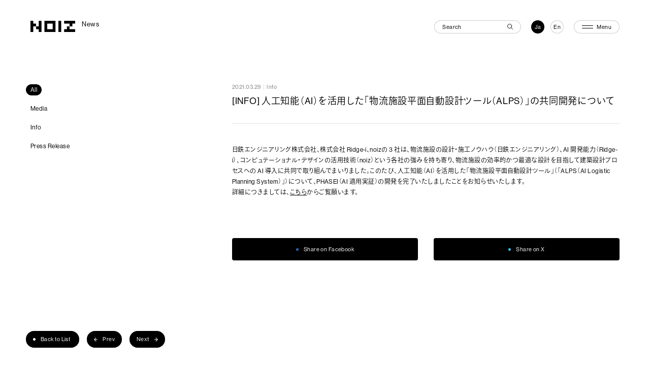

--- FILE ---
content_type: text/html; charset=UTF-8
request_url: https://noizarchitects.com/news/2066/
body_size: 8219
content:
<!DOCTYPE html>
<html lang="ja">
<head>
<meta http-equiv="content-language" content="ja"/>
<meta http-equiv="content-type" content="text/html; charset=UTF-8"/>
<meta http-equiv="content-style-type" content="text/css; charset=UTF-8"/>
<meta http-equiv="content-script-type" content="text/javascript; charset=UTF-8"/>
<meta http-equiv="X-UA-Compatible" content="IE=edge,chrome=1"/>
<meta name="robots" content="index,follow,noodp"/>
<meta name="viewport" content="width=device-width, user-scalable=no"/>
<script type="application/ld+json">
{
"name" : "NOIZ",
"url" : "https://noizarchitects.com"
}
</script>
<meta property="og:site_name" content="NOIZ">
<meta property="og:type" content=article>
<meta property="og:description" content="NOIZは、東京と台北に拠点を置く、建築・インテリアデザイン・リサーチの活動体です。">
<meta property="og:title" content="[INFO] 人工知能（AI）を活用した「物流施設平面自動設計ツール（ALPS）」の共同開発について | News | NOIZ">
<meta property="og:image" content="https://noizarchitects.com/cms/wp-content/themes/noiz/assets/images/common/ogp.jpg">
<meta property='og:url' content="https://noizarchitects.com/news/2066/">
<meta name="description" content="NOIZは、東京と台北に拠点を置く、建築・インテリアデザイン・リサーチの活動体です。" data-en="We are an architectural, interior and research firm in Tokyo and Taipei.">
<title data-en=" [INFO] Joint Development of &quot;ALPS&quot; Utilizing Artificial Intelligence (AI) | News | NOIZ">[INFO] 人工知能（AI）を活用した「物流施設平面自動設計ツール（ALPS）」の共同開発について | News | NOIZ</title>
<link rel="canonical" href="https://noizarchitects.com/news/2066/">
<meta name="twitter:card" content="summary_large_image" />
<meta name="twitter:title" content="[INFO] 人工知能（AI）を活用した「物流施設平面自動設計ツール（ALPS）」の共同開発について | News | NOIZ" />
<meta name="twitter:description" content="NOIZは、東京と台北に拠点を置く、建築・インテリアデザイン・リサーチの活動体です。" />
<meta name="twitter:image:src" content="https://noizarchitects.com/cms/wp-content/themes/noiz/assets/images/common/ogp.jpg" />
<link rel="shortcut icon" href="https://noizarchitects.com/cms/wp-content/themes/noiz/assets/images/common/favicon.ico">
<link rel="apple-touch-icon" href="https://noizarchitects.com/cms/wp-content/themes/noiz/assets/images/common/apple-touch-icon.png"/>
<!-- Web Fonts -->
<link rel="stylesheet" href="https://use.typekit.net/hro8xem.css">
<script>
(function(d) {
var config = {
kitId: 'oid1hjz',
scriptTimeout: 3000,
async: true
},
h=d.documentElement,t=setTimeout(function(){h.className=h.className.replace(/\bwf-loading\b/g,"")+" wf-inactive";},config.scriptTimeout),tk=d.createElement("script"),f=false,s=d.getElementsByTagName("script")[0],a;h.className+=" wf-loading";tk.src='https://use.typekit.net/'+config.kitId+'.js';tk.async=true;tk.onload=tk.onreadystatechange=function(){a=this.readyState;if(f||a&&a!="complete"&&a!="loaded")return;f=true;clearTimeout(t);try{Typekit.load(config)}catch(e){}};s.parentNode.insertBefore(tk,s)
})(document);
</script>
<!-- End Web Fonts -->
<link href="https://noizarchitects.com/cms/wp-content/themes/noiz/assets/css/common.css" rel="stylesheet" type="text/css"/>
<link href="https://noizarchitects.com/cms/wp-content/themes/noiz/assets/css/news_detail.css" rel="stylesheet" type="text/css"/>
<meta name='robots' content='max-image-preview:large' />
<style id='safe-svg-svg-icon-style-inline-css' type='text/css'>
.safe-svg-cover{text-align:center}.safe-svg-cover .safe-svg-inside{display:inline-block;max-width:100%}.safe-svg-cover svg{height:100%;max-height:100%;max-width:100%;width:100%}
</style>
<style id='classic-theme-styles-inline-css' type='text/css'>
/*! This file is auto-generated */
.wp-block-button__link{color:#fff;background-color:#32373c;border-radius:9999px;box-shadow:none;text-decoration:none;padding:calc(.667em + 2px) calc(1.333em + 2px);font-size:1.125em}.wp-block-file__button{background:#32373c;color:#fff;text-decoration:none}
</style>
<style id='global-styles-inline-css' type='text/css'>
body{--wp--preset--color--black: #000000;--wp--preset--color--cyan-bluish-gray: #abb8c3;--wp--preset--color--white: #ffffff;--wp--preset--color--pale-pink: #f78da7;--wp--preset--color--vivid-red: #cf2e2e;--wp--preset--color--luminous-vivid-orange: #ff6900;--wp--preset--color--luminous-vivid-amber: #fcb900;--wp--preset--color--light-green-cyan: #7bdcb5;--wp--preset--color--vivid-green-cyan: #00d084;--wp--preset--color--pale-cyan-blue: #8ed1fc;--wp--preset--color--vivid-cyan-blue: #0693e3;--wp--preset--color--vivid-purple: #9b51e0;--wp--preset--gradient--vivid-cyan-blue-to-vivid-purple: linear-gradient(135deg,rgba(6,147,227,1) 0%,rgb(155,81,224) 100%);--wp--preset--gradient--light-green-cyan-to-vivid-green-cyan: linear-gradient(135deg,rgb(122,220,180) 0%,rgb(0,208,130) 100%);--wp--preset--gradient--luminous-vivid-amber-to-luminous-vivid-orange: linear-gradient(135deg,rgba(252,185,0,1) 0%,rgba(255,105,0,1) 100%);--wp--preset--gradient--luminous-vivid-orange-to-vivid-red: linear-gradient(135deg,rgba(255,105,0,1) 0%,rgb(207,46,46) 100%);--wp--preset--gradient--very-light-gray-to-cyan-bluish-gray: linear-gradient(135deg,rgb(238,238,238) 0%,rgb(169,184,195) 100%);--wp--preset--gradient--cool-to-warm-spectrum: linear-gradient(135deg,rgb(74,234,220) 0%,rgb(151,120,209) 20%,rgb(207,42,186) 40%,rgb(238,44,130) 60%,rgb(251,105,98) 80%,rgb(254,248,76) 100%);--wp--preset--gradient--blush-light-purple: linear-gradient(135deg,rgb(255,206,236) 0%,rgb(152,150,240) 100%);--wp--preset--gradient--blush-bordeaux: linear-gradient(135deg,rgb(254,205,165) 0%,rgb(254,45,45) 50%,rgb(107,0,62) 100%);--wp--preset--gradient--luminous-dusk: linear-gradient(135deg,rgb(255,203,112) 0%,rgb(199,81,192) 50%,rgb(65,88,208) 100%);--wp--preset--gradient--pale-ocean: linear-gradient(135deg,rgb(255,245,203) 0%,rgb(182,227,212) 50%,rgb(51,167,181) 100%);--wp--preset--gradient--electric-grass: linear-gradient(135deg,rgb(202,248,128) 0%,rgb(113,206,126) 100%);--wp--preset--gradient--midnight: linear-gradient(135deg,rgb(2,3,129) 0%,rgb(40,116,252) 100%);--wp--preset--font-size--small: 13px;--wp--preset--font-size--medium: 20px;--wp--preset--font-size--large: 36px;--wp--preset--font-size--x-large: 42px;--wp--preset--spacing--20: 0.44rem;--wp--preset--spacing--30: 0.67rem;--wp--preset--spacing--40: 1rem;--wp--preset--spacing--50: 1.5rem;--wp--preset--spacing--60: 2.25rem;--wp--preset--spacing--70: 3.38rem;--wp--preset--spacing--80: 5.06rem;--wp--preset--shadow--natural: 6px 6px 9px rgba(0, 0, 0, 0.2);--wp--preset--shadow--deep: 12px 12px 50px rgba(0, 0, 0, 0.4);--wp--preset--shadow--sharp: 6px 6px 0px rgba(0, 0, 0, 0.2);--wp--preset--shadow--outlined: 6px 6px 0px -3px rgba(255, 255, 255, 1), 6px 6px rgba(0, 0, 0, 1);--wp--preset--shadow--crisp: 6px 6px 0px rgba(0, 0, 0, 1);}:where(.is-layout-flex){gap: 0.5em;}:where(.is-layout-grid){gap: 0.5em;}body .is-layout-flow > .alignleft{float: left;margin-inline-start: 0;margin-inline-end: 2em;}body .is-layout-flow > .alignright{float: right;margin-inline-start: 2em;margin-inline-end: 0;}body .is-layout-flow > .aligncenter{margin-left: auto !important;margin-right: auto !important;}body .is-layout-constrained > .alignleft{float: left;margin-inline-start: 0;margin-inline-end: 2em;}body .is-layout-constrained > .alignright{float: right;margin-inline-start: 2em;margin-inline-end: 0;}body .is-layout-constrained > .aligncenter{margin-left: auto !important;margin-right: auto !important;}body .is-layout-constrained > :where(:not(.alignleft):not(.alignright):not(.alignfull)){max-width: var(--wp--style--global--content-size);margin-left: auto !important;margin-right: auto !important;}body .is-layout-constrained > .alignwide{max-width: var(--wp--style--global--wide-size);}body .is-layout-flex{display: flex;}body .is-layout-flex{flex-wrap: wrap;align-items: center;}body .is-layout-flex > *{margin: 0;}body .is-layout-grid{display: grid;}body .is-layout-grid > *{margin: 0;}:where(.wp-block-columns.is-layout-flex){gap: 2em;}:where(.wp-block-columns.is-layout-grid){gap: 2em;}:where(.wp-block-post-template.is-layout-flex){gap: 1.25em;}:where(.wp-block-post-template.is-layout-grid){gap: 1.25em;}.has-black-color{color: var(--wp--preset--color--black) !important;}.has-cyan-bluish-gray-color{color: var(--wp--preset--color--cyan-bluish-gray) !important;}.has-white-color{color: var(--wp--preset--color--white) !important;}.has-pale-pink-color{color: var(--wp--preset--color--pale-pink) !important;}.has-vivid-red-color{color: var(--wp--preset--color--vivid-red) !important;}.has-luminous-vivid-orange-color{color: var(--wp--preset--color--luminous-vivid-orange) !important;}.has-luminous-vivid-amber-color{color: var(--wp--preset--color--luminous-vivid-amber) !important;}.has-light-green-cyan-color{color: var(--wp--preset--color--light-green-cyan) !important;}.has-vivid-green-cyan-color{color: var(--wp--preset--color--vivid-green-cyan) !important;}.has-pale-cyan-blue-color{color: var(--wp--preset--color--pale-cyan-blue) !important;}.has-vivid-cyan-blue-color{color: var(--wp--preset--color--vivid-cyan-blue) !important;}.has-vivid-purple-color{color: var(--wp--preset--color--vivid-purple) !important;}.has-black-background-color{background-color: var(--wp--preset--color--black) !important;}.has-cyan-bluish-gray-background-color{background-color: var(--wp--preset--color--cyan-bluish-gray) !important;}.has-white-background-color{background-color: var(--wp--preset--color--white) !important;}.has-pale-pink-background-color{background-color: var(--wp--preset--color--pale-pink) !important;}.has-vivid-red-background-color{background-color: var(--wp--preset--color--vivid-red) !important;}.has-luminous-vivid-orange-background-color{background-color: var(--wp--preset--color--luminous-vivid-orange) !important;}.has-luminous-vivid-amber-background-color{background-color: var(--wp--preset--color--luminous-vivid-amber) !important;}.has-light-green-cyan-background-color{background-color: var(--wp--preset--color--light-green-cyan) !important;}.has-vivid-green-cyan-background-color{background-color: var(--wp--preset--color--vivid-green-cyan) !important;}.has-pale-cyan-blue-background-color{background-color: var(--wp--preset--color--pale-cyan-blue) !important;}.has-vivid-cyan-blue-background-color{background-color: var(--wp--preset--color--vivid-cyan-blue) !important;}.has-vivid-purple-background-color{background-color: var(--wp--preset--color--vivid-purple) !important;}.has-black-border-color{border-color: var(--wp--preset--color--black) !important;}.has-cyan-bluish-gray-border-color{border-color: var(--wp--preset--color--cyan-bluish-gray) !important;}.has-white-border-color{border-color: var(--wp--preset--color--white) !important;}.has-pale-pink-border-color{border-color: var(--wp--preset--color--pale-pink) !important;}.has-vivid-red-border-color{border-color: var(--wp--preset--color--vivid-red) !important;}.has-luminous-vivid-orange-border-color{border-color: var(--wp--preset--color--luminous-vivid-orange) !important;}.has-luminous-vivid-amber-border-color{border-color: var(--wp--preset--color--luminous-vivid-amber) !important;}.has-light-green-cyan-border-color{border-color: var(--wp--preset--color--light-green-cyan) !important;}.has-vivid-green-cyan-border-color{border-color: var(--wp--preset--color--vivid-green-cyan) !important;}.has-pale-cyan-blue-border-color{border-color: var(--wp--preset--color--pale-cyan-blue) !important;}.has-vivid-cyan-blue-border-color{border-color: var(--wp--preset--color--vivid-cyan-blue) !important;}.has-vivid-purple-border-color{border-color: var(--wp--preset--color--vivid-purple) !important;}.has-vivid-cyan-blue-to-vivid-purple-gradient-background{background: var(--wp--preset--gradient--vivid-cyan-blue-to-vivid-purple) !important;}.has-light-green-cyan-to-vivid-green-cyan-gradient-background{background: var(--wp--preset--gradient--light-green-cyan-to-vivid-green-cyan) !important;}.has-luminous-vivid-amber-to-luminous-vivid-orange-gradient-background{background: var(--wp--preset--gradient--luminous-vivid-amber-to-luminous-vivid-orange) !important;}.has-luminous-vivid-orange-to-vivid-red-gradient-background{background: var(--wp--preset--gradient--luminous-vivid-orange-to-vivid-red) !important;}.has-very-light-gray-to-cyan-bluish-gray-gradient-background{background: var(--wp--preset--gradient--very-light-gray-to-cyan-bluish-gray) !important;}.has-cool-to-warm-spectrum-gradient-background{background: var(--wp--preset--gradient--cool-to-warm-spectrum) !important;}.has-blush-light-purple-gradient-background{background: var(--wp--preset--gradient--blush-light-purple) !important;}.has-blush-bordeaux-gradient-background{background: var(--wp--preset--gradient--blush-bordeaux) !important;}.has-luminous-dusk-gradient-background{background: var(--wp--preset--gradient--luminous-dusk) !important;}.has-pale-ocean-gradient-background{background: var(--wp--preset--gradient--pale-ocean) !important;}.has-electric-grass-gradient-background{background: var(--wp--preset--gradient--electric-grass) !important;}.has-midnight-gradient-background{background: var(--wp--preset--gradient--midnight) !important;}.has-small-font-size{font-size: var(--wp--preset--font-size--small) !important;}.has-medium-font-size{font-size: var(--wp--preset--font-size--medium) !important;}.has-large-font-size{font-size: var(--wp--preset--font-size--large) !important;}.has-x-large-font-size{font-size: var(--wp--preset--font-size--x-large) !important;}
.wp-block-navigation a:where(:not(.wp-element-button)){color: inherit;}
:where(.wp-block-post-template.is-layout-flex){gap: 1.25em;}:where(.wp-block-post-template.is-layout-grid){gap: 1.25em;}
:where(.wp-block-columns.is-layout-flex){gap: 2em;}:where(.wp-block-columns.is-layout-grid){gap: 2em;}
.wp-block-pullquote{font-size: 1.5em;line-height: 1.6;}
</style>
<link rel='stylesheet' id='contact-form-7-css' href='https://noizarchitects.com/cms/wp-content/plugins/contact-form-7/includes/css/styles.css?ver=5.8.7' type='text/css' media='all' />
<link rel='stylesheet' id='cf7msm_styles-css' href='https://noizarchitects.com/cms/wp-content/plugins/contact-form-7-multi-step-module/resources/cf7msm.css?ver=4.3.1' type='text/css' media='all' />
<link rel='stylesheet' id='cf7cf-style-css' href='https://noizarchitects.com/cms/wp-content/plugins/cf7-conditional-fields/style.css?ver=2.4.7' type='text/css' media='all' />
<link rel="https://api.w.org/" href="https://noizarchitects.com/wp-json/" /><link rel="alternate" type="application/json" href="https://noizarchitects.com/wp-json/wp/v2/news/2066" /><link rel="EditURI" type="application/rsd+xml" title="RSD" href="https://noizarchitects.com/cms/xmlrpc.php?rsd" />
<meta name="generator" content="WordPress 6.4.3" />
<link rel="canonical" href="https://noizarchitects.com/news/2066/" />
<link rel='shortlink' href='https://noizarchitects.com/?p=2066' />
<link rel="alternate" type="application/json+oembed" href="https://noizarchitects.com/wp-json/oembed/1.0/embed?url=https%3A%2F%2Fnoizarchitects.com%2Fnews%2F2066%2F" />
<link rel="alternate" type="text/xml+oembed" href="https://noizarchitects.com/wp-json/oembed/1.0/embed?url=https%3A%2F%2Fnoizarchitects.com%2Fnews%2F2066%2F&#038;format=xml" />
<!-- Google tag (gtag.js) -->
<script async src="https://www.googletagmanager.com/gtag/js?id=G-K4550JD14L"></script>
<script>
window.dataLayer = window.dataLayer || [];
function gtag(){dataLayer.push(arguments);}
gtag('js', new Date());
gtag('config', 'G-K4550JD14L');
</script>
</head>
<body class="news-template-default single single-news postid-2066">
<!-- Start .l-wrapper -->
<div class="l-wrapper">
<header class="l-header l-header--front" id="l-header">
<div class="l-header__container">
<div class="l-header__title">
<a class="l-header__title-logo" href="https://noizarchitects.com/">
<div>          <svg xmlns="http://www.w3.org/2000/svg" viewBox="0 0 1164 288">
<title>NOIZ</title>
<path class="d" d="M0,0h72v72h72v72h-72v144H0V0ZM216,72v72h-72v72h72v72h72V0h-72v72ZM436,216V72h144v144h-144ZM580,0h-216v288h288V0h-72ZM800,216v72h-72V0h72v216ZM876,0h288v72h-72v72h-72v-72h-144V0ZM1020,144v72h144v72h-288v-72h72v-72h72Z"/>
</svg>
</div>      </a>
<div class="l-header__title-page">
<p class="l-header__title-page-name">
News          </p>
</div>
</div>
<div class="c-header">
<div class="c-header__contents">
<div class="c-header__search c-search">
<form method="get" action="https://noizarchitects.com/">
<input type="text" autocomplete="off" name="s" required="required" placeholder="Search" />
<button type="submit">
<figure>
<svg xmlns="http://www.w3.org/2000/svg" viewBox="0 0 11.15 11.15">
<title>Search</title>
<path class="d" d="M8.83,4.66c0-2.3-1.87-4.16-4.16-4.16S.5,2.37.5,4.66s1.86,4.16,4.16,4.16,4.16-1.86,4.16-4.16Z"/>
<path class="d" d="M7.6,7.6l3.05,3.05"/>
</svg>
</figure>
</button>
</form>      </div>
<ul class="c-header__lang">
<li class="c-header__lang-button c-header__lang-button--ja">
<a class="c-header__lang-anchor u-mo-button" href="./"><span class="u-mo-button__text">Ja</span></a>
</li>
<li class="c-header__lang-button c-header__lang-button--en">
<a class="c-header__lang-anchor u-mo-button" href="./"><span class="u-mo-button__text">En</span></a>
</li>
</ul>
<div class="c-header__menu">
<a class="c-header__menu-anchor u-mo-button" href="#">
<div class="c-header__menu-line"></div>
<p class="c-header__menu-text"><span class="u-mo-button__text">Menu</span><span class="u-mo-button__text">Close</span></p>
<span class="l-menu--open"></span>
</a>
</div>
</div>
</div>
</div>
</header>
<!-- Start .l-container -->
<div class="l-container">
<!-- Start .l-contents -->
<div class="l-contents">
<div class="l-innerContents">
<div class="p-article" id="p-article">
<div class="c-newsNav c-newsNav--controller">
<ul class="c-newsNav__sort">
<li class="c-newsNav__sort-item">
<a class="u-toListPage u-mo-line" href="https://noizarchitects.com/news/">
<p class="u-mo-line__text">All</p>
</a>
</li>
<li class="c-newsNav__sort-item">
<a class="u-toListPage u-mo-line" href="https://noizarchitects.com/news/category/media/">
<p class="u-mo-line__text">Media</p>
</a>
</li>
<li class="c-newsNav__sort-item">
<a class="u-toListPage u-mo-line" href="https://noizarchitects.com/news/category/info/">
<p class="u-mo-line__text">Info</p>
</a>
</li>
<li class="c-newsNav__sort-item">
<a class="u-toListPage u-mo-line" href="https://noizarchitects.com/news/category/press-release/">
<p class="u-mo-line__text">Press Release</p>
</a>
</li>
</ul>
<div class="c-controller c-controller--pc">
<div class="c-controller-back">
<a class="c-controller-back__anchor u-toListPage u-mo-button" href="https://noizarchitects.com/news/">
<p class="u-dot"><span class="u-mo-button__text">Back to List</span></p>
</a>
</div>
<div class="c-controller-pages">
<div class="c-controller-page c-controller-page--prev">
<a class="u-mo-button" href="https://noizarchitects.com/news/2063/" data-category="https://noizarchitects.com/news/2362/">
<figure class="c-controller-page-arrow">
<img class="lazy" data-original="https://noizarchitects.com/cms/wp-content/themes/noiz/assets/images/common/icon_controller_arrow.svg" alt="←"/>
</figure>
<p class="u-mo-button__text">Prev</p>
</a>
</div>
<div class="c-controller-page c-controller-page--next">
<a class="u-mo-button" href="https://noizarchitects.com/news/2069/" data-category="https://noizarchitects.com/news/2069/">
<p class="u-mo-button__text">Next</p>
<figure class="c-controller-page-arrow">
<img class="lazy" data-original="https://noizarchitects.com/cms/wp-content/themes/noiz/assets/images/common/icon_controller_arrow.svg" alt="→"/>
</figure>
</a>
</div>
</div>
</div>
</div>
<section class="p-article__contents">
<div class="p-article__header">
<div class="p-article__header-top">
<p class="p-article__header-top-date">2021.03.29</p>
<p class="p-article__header-top-category">Info</p>
</div>
<h1 class="p-article__header-title">
<span class="u-lang-ja">[INFO] 人工知能（AI）を活用した「物流施設平面自動設計ツール（ALPS）」の共同開発について</span>
<span class="u-lang-en"> [INFO] Joint Development of "ALPS" Utilizing Artificial Intelligence (AI)</span>
</h1>
</div>
<div class="p-article__cassettes">
<!--Plane Text-->
<div class="p-article__cassette c-newsCassette__text u-tinymce">
<span class="u-lang-ja"><p>日鉄エンジニアリング株式会社、株式会社 Ridge-i、noizの 3 社は、物流施設の設計・施工ノウハウ（日鉄エンジニアリング）、AI 開発能力（Ridge-i）、コンピュテーショナル・デザインの活用技術（noiz）という各社の強みを持ち寄り、物流施設の効率的かつ最適な設計を目指して建築設計プロセスへの AI 導入に共同で取り組んでまいりました。このたび、人工知能（AI）を活用した「物流施設平面自動設計ツール」（「ALPS（AI Logistic Planning System）」）について、PHASEI（AI 適用実証）の開発を完了いたしましたことをお知らせいたします。<br />
詳細につきましては、<a href="https://noizarchitects.com/wp-content/uploads/2021/03/efb31186e3d6fc1cecfa62d5dd0154cf.pdf" target="_blank" rel="noopener">こちら</a>からご覧願います。</p>
</span>
<span class="u-lang-en"><div class="flex-1 overflow-hidden">
<div class="react-scroll-to-bottom--css-fwvwf-79elbk h-full">
<div class="react-scroll-to-bottom--css-fwvwf-1n7m0yu">
<div class="flex flex-col text-sm pb-9">
<div class="w-full text-token-text-primary" data-testid="conversation-turn-3">
<div class="px-4 py-2 justify-center text-base md:gap-6 m-auto">
<div class="flex flex-1 text-base mx-auto gap-3 md:px-5 lg:px-1 xl:px-5 md:max-w-3xl lg:max-w-[40rem] xl:max-w-[48rem] group final-completion">
<div class="relative flex w-full flex-col agent-turn">
<div class="flex-col gap-1 md:gap-3">
<div class="flex flex-grow flex-col max-w-full">
<div class="min-h-[20px] text-message flex flex-col items-start gap-3 whitespace-pre-wrap break-words [.text-message+&amp;]:mt-5 overflow-x-auto" data-message-author-role="assistant" data-message-id="e048d4b4-aa2a-4db3-88f2-abfcb14c0eff">
<div class="markdown prose w-full break-words dark:prose-invert light">
<p>Nippon Steel Engineering Co., Ltd., Ridge-i Co., Ltd., and noiz have combined their respective strengths in logistics facility design and construction expertise (Nippon Steel Engineering), AI development capabilities (Ridge-i), and utilization of computational design techniques (noiz) to jointly work towards the introduction of AI into the architectural design process aimed at achieving efficient and optimal design of logistics facilities. We are pleased to announce the completion of the development of &#8220;ALPS (AI Logistic Planning System),&#8221; an AI-powered &#8220;Logistics Facility Floor Plan Automatic Design Tool,&#8221; with the completion of PHASE I (AI Application Demonstration). For further details, please refer to <a href="https://noizarchitects.com/wp-content/uploads/2021/03/efb31186e3d6fc1cecfa62d5dd0154cf.pdf">this link.</a></p>
</div>
</div>
</div>
<div class="mt-1 flex justify-start gap-3 empty:hidden">
<div class="text-gray-400 flex self-end lg:self-center justify-center lg:justify-start mt-0 -ml-1 h-7 visible">
<p>&nbsp;</p>
<div class="flex items-center gap-1.5 text-xs"></div>
<div class="flex"></div>
</div>
</div>
<div class="pr-2 lg:pr-0"></div>
</div>
<div class="absolute">
<div class="flex w-full gap-2 items-center justify-center"></div>
</div>
</div>
</div>
</div>
</div>
</div>
</div>
</div>
</div>
<div class="w-full pt-2 md:pt-0 dark:border-white/20 md:border-transparent md:dark:border-transparent md:w-[calc(100%-.5rem)]">
<form class="stretch mx-2 flex flex-row gap-3 last:mb-2 md:mx-4 md:last:mb-6 lg:mx-auto lg:max-w-2xl xl:max-w-3xl">
<div class="relative flex h-full flex-1 flex-col">
<div class="flex w-full items-center"></div>
</div>
</form>
</div>
</span>
</div>
</div>
<ul class="p-article__share">
<li class="p-article__share-item p-article__share-item--fb">
<a class="mShare u-mo-button" href="#fb">
<p class="u-dot"><span class="u-mo-button__text">Share on Facebook</span></p>
</a>
</li>
<li class="p-article__share-item p-article__share-item--x">
<a class="mShare u-mo-button" href="#tw">
<p class="u-dot"><span class="u-mo-button__text">Share on X</span></p>
</a>
</li>
</ul>
</section>
<div class="c-controller c-controller--sp">
<div class="c-controller-back">
<a class="c-controller-back__anchor u-toListPage u-mo-button" href="https://noizarchitects.com/news/">
<p class="u-dot"><span class="u-mo-button__text">Back to List</span></p>
</a>
</div>
<div class="c-controller-pages">
<div class="c-controller-page c-controller-page--prev">
<a class="u-mo-button" href="https://noizarchitects.com/news/2063/" data-category="https://noizarchitects.com/news/2362/">
<figure class="c-controller-page-arrow">
<img class="lazy" data-original="https://noizarchitects.com/cms/wp-content/themes/noiz/assets/images/common/icon_controller_arrow.svg" alt="←"/>
</figure>
<p class="u-mo-button__text">Prev</p>
</a>
</div>
<div class="c-controller-page c-controller-page--next">
<a class="u-mo-button" href="https://noizarchitects.com/news/2069/" data-category="https://noizarchitects.com/news/2069/">
<p class="u-mo-button__text">Next</p>
<figure class="c-controller-page-arrow">
<img class="lazy" data-original="https://noizarchitects.com/cms/wp-content/themes/noiz/assets/images/common/icon_controller_arrow.svg" alt="→"/>
</figure>
</a>
</div>
</div>
</div>
</div>
</div>

</div>
<!-- End .l-contents -->
<footer class="l-footer" id="l-footer">
<div class="l-footer__container">
<div class="l-footer__noiz">
<figure class="c-noizAnm c-noizAnm--white">
<svg width="1164" height="288" viewBox="0 0 1164 288" fill="none" xmlns="http://www.w3.org/2000/svg">
<rect width="72" height="72"/>
<rect y="72" width="72" height="72"/>
<rect y="144" width="72" height="72"/>
<rect y="216" width="72" height="72"/>
<rect x="72" y="72" width="72" height="72"/>
<rect x="144" y="144" width="72" height="72"/>
<rect x="216" width="72" height="72"/>
<rect x="216" y="72" width="72" height="72"/>
<rect x="216" y="144" width="72" height="72"/>
<rect x="216" y="216" width="72" height="72"/>
<rect x="364" width="72" height="72"/>
<rect x="364" y="72" width="72" height="72"/>
<rect x="364" y="144" width="72" height="72"/>
<rect x="364" y="216" width="72" height="72"/>
<rect x="436" width="72" height="72"/>
<rect x="436" y="216" width="72" height="72"/>
<rect x="508" width="72" height="72"/>
<rect x="508" y="216" width="72" height="72"/>
<rect x="580" width="72" height="72"/>
<rect x="580" y="72" width="72" height="72"/>
<rect x="580" y="144" width="72" height="72"/>
<rect x="580" y="216" width="72" height="72"/>
<rect x="728" width="72" height="72"/>
<rect x="728" y="72" width="72" height="72"/>
<rect x="728" y="144" width="72" height="72"/>
<rect x="728" y="216" width="72" height="72"/>
<rect x="876" width="72" height="72"/>
<rect x="876" y="216" width="72" height="72"/>
<rect x="948" width="72" height="72"/>
<rect x="948" y="144" width="72" height="72"/>
<rect x="948" y="216" width="72" height="72"/>
<rect x="1092" width="72" height="72"/>
<rect x="1092" y="216" width="72" height="72"/>
<rect x="1020" width="72" height="72"/>
<rect x="1020" y="72" width="72" height="72"/>
<rect x="1020" y="216" width="72" height="72"/>
</svg>
</figure>    </div>
<div class="l-footer__contents">
<ul class="l-footer__pages">
<li class="l-footer__pages-item"><a class="u-mo-line" href="https://noizarchitects.com/projects/">
<p class="u-mo-line__text">Projects</p></a></li>
<li class="l-footer__pages-item"><a class="u-mo-line" href="https://noizarchitects.com/about/">
<p class="u-mo-line__text">About</p></a></li>
<li class="l-footer__pages-item"><a class="u-mo-line" href="https://noizarchitects.com/recruit/">
<p class="u-mo-line__text">Recruit</p></a></li>
<li class="l-footer__pages-item"><a class="u-mo-line" href="https://noizarchitects.com/news/">
<p class="u-mo-line__text">News</p></a></li>
<li class="l-footer__pages-item"><a class="u-mo-line" href="https://noizarchitects.com/contact/">
<p class="u-mo-line__text">Contact</p></a></li>
</ul>
<div class="l-footer__info">
<div class="l-footer__info-social">
<p class="l-footer__info-title">Social</p>
<ul class="l-footer__info-social-list">
<li class="l-footer__info-social-item">
<a class="u-mo-line" href="https://note.com/noiz_architects/" target="_blank">
<p class="u-mo-line__text u-dot">Note</p>
</a>
</li>
<li class="l-footer__info-social-item">
<a class="u-mo-line" href="https://www.instagram.com/noizarchitects" target="_blank">
<p class="u-mo-line__text u-dot">Instagram</p>
</a>
</li>
<li class="l-footer__info-social-item">
<a class="u-mo-line" href="https://twitter.com/noiz_architects" target="_blank">
<p class="u-mo-line__text u-dot">X</p>
</a>
</li>
<li class="l-footer__info-social-item">
<a class="u-mo-line" href="https://www.facebook.com/noizarchitects/" target="_blank">
<p class="u-mo-line__text u-dot">Facebook</p>
</a>
</li>
</ul>
</div>
<div class="l-footer__info-location">
<p class="l-footer__info-title">Location</p>
<ul class="l-footer__info-location-list">
<li class="l-footer__info-location-item">
<p>Tokyo</p>
<a class="u-mo-line" href="https://maps.app.goo.gl/uxoWyo8WEsVvVC889" target="_blank">
<p class="l-footer__info-location-address u-mo-line__text">Miyoshi Bldg. 3F, 2-13-9 Ebisu-Minami, Shibuya-ku,<br/>Tokyo 150-0022, Japan</p>
</a>
</li>
<li class="l-footer__info-location-item">
<p>Taipei</p>
<a class="u-mo-line" href="https://maps.app.goo.gl/cu1oQGEyGxyKCWti8" target="_blank">
<p class="l-footer__info-location-address u-mo-line__text">2F, No. 170, Sec. 3, Zhongxiao East Road, Da-an District,<br/>Taipei 10655, Taiwan (R.O.C.)</p>
</a>
</li>
</ul>
</div>
</div>
</div>
<div class="l-footer__bottom">
<p class="l-footer__bottom-item">© NOIZ,Inc.</p>
<div class="l-footer__bottom-item">
<a class="u-mo-line" href="https://noizarchitects.com/privacy/">
<p class="u-mo-line__text">Privacy Policy</p>
</a>
</div>
</div>
</div>
</footer>          
<!-- Start block modal -->
<!-- End block modal -->
<div class="l-menu" id="l-menu">
<div class="l-header l-header--menu">
<div class="c-header">
<div class="c-header__contents">
<ul class="c-header__lang">
<li class="c-header__lang-button c-header__lang-button--ja">
<a class="c-header__lang-anchor u-mo-button" href="./"><span class="u-mo-button__text">Ja</span></a>
</li>
<li class="c-header__lang-button c-header__lang-button--en">
<a class="c-header__lang-anchor u-mo-button" href="./"><span class="u-mo-button__text">En</span></a>
</li>
</ul>
<div class="c-header__menu">
<a class="c-header__menu-anchor u-mo-button" href="#">
<div class="c-header__menu-line"></div>
<p class="c-header__menu-text"><span class="u-mo-button__text">Menu</span><span class="u-mo-button__text">Close</span></p>
<span class="l-menu--close"></span>
</a>
</div>
</div>
</div>
</div>
<div class="l-menu__container l-innerContents">
<div class="l-menu__header">
<div class="l-menu__search c-search">
<form method="get" action="https://noizarchitects.com/">
<input type="text" autocomplete="off" name="s" required="required" placeholder="Search" />
<button type="submit">
<figure>
<svg xmlns="http://www.w3.org/2000/svg" viewBox="0 0 11.15 11.15">
<title>Search</title>
<path class="d" d="M8.83,4.66c0-2.3-1.87-4.16-4.16-4.16S.5,2.37.5,4.66s1.86,4.16,4.16,4.16,4.16-1.86,4.16-4.16Z"/>
<path class="d" d="M7.6,7.6l3.05,3.05"/>
</svg>
</figure>
</button>
</form>      </div>
<div class="l-menu__links">
<ul class="l-menu__pages">
<li class="l-menu__pages-item"><a class="u-mo-line" href="https://noizarchitects.com/projects/">
<p class="u-mo-line__text">Projects</p></a></li>
<li class="l-menu__pages-item"><a class="u-mo-line" href="https://noizarchitects.com/about/">
<p class="u-mo-line__text">About</p></a></li>
<li class="l-menu__pages-item"><a class="u-mo-line" href="https://noizarchitects.com/recruit/">
<p class="u-mo-line__text">Recruit</p></a></li>
<li class="l-menu__pages-item"><a class="u-mo-line" href="https://noizarchitects.com/news/">
<p class="u-mo-line__text">News</p></a></li>
<li class="l-menu__pages-item"><a class="u-mo-line" href="https://noizarchitects.com/contact/">
<p class="u-mo-line__text">Contact</p></a></li>
</ul>
<div class="l-menu__social">
<p class="l-menu__social-title">Social</p>
<ul class="l-menu__social-list">
<li class="l-menu__social-item"><a class="u-mo-line" href="https://note.com/noiz_architects/" target="_blank">
<p class="u-mo-line__text">Note</p></a></li>
<li class="l-menu__social-item"><a class="u-mo-line" href="https://www.instagram.com/noizarchitects" target="_blank">
<p class="u-mo-line__text">Instagram</p></a></li>
<li class="l-menu__social-item"><a class="u-mo-line" href="https://twitter.com/noiz_architects" target="_blank">
<p class="u-mo-line__text">X</p></a></li>
<li class="l-menu__social-item"><a class="u-mo-line" href="https://www.facebook.com/noizarchitects/" target="_blank">
<p class="u-mo-line__text">Facebook</p></a></li>
</ul>
</div>
</div>
</div>
<div class="l-menu__projects">
<div class="l-menu__projects-header">
<div class="u-sectTitle">
<p>Project List</p><span class="u-sectTitle__num">197</span>
</div>
<div class="l-menu__projects-header-view"><a class="u-mo-line" href="https://noizarchitects.com/projects/">
<p class="u-mo-line__text u-dot">View All</p></a></div>
</div>
<ul class="c-list c-list--projects"></ul>
</div>
<div class="l-menu__noiz">
<figure class="c-noizAnm">
<svg width="1164" height="288" viewBox="0 0 1164 288" fill="none" xmlns="http://www.w3.org/2000/svg">
<rect width="72" height="72"/>
<rect y="72" width="72" height="72"/>
<rect y="144" width="72" height="72"/>
<rect y="216" width="72" height="72"/>
<rect x="72" y="72" width="72" height="72"/>
<rect x="144" y="144" width="72" height="72"/>
<rect x="216" width="72" height="72"/>
<rect x="216" y="72" width="72" height="72"/>
<rect x="216" y="144" width="72" height="72"/>
<rect x="216" y="216" width="72" height="72"/>
<rect x="364" width="72" height="72"/>
<rect x="364" y="72" width="72" height="72"/>
<rect x="364" y="144" width="72" height="72"/>
<rect x="364" y="216" width="72" height="72"/>
<rect x="436" width="72" height="72"/>
<rect x="436" y="216" width="72" height="72"/>
<rect x="508" width="72" height="72"/>
<rect x="508" y="216" width="72" height="72"/>
<rect x="580" width="72" height="72"/>
<rect x="580" y="72" width="72" height="72"/>
<rect x="580" y="144" width="72" height="72"/>
<rect x="580" y="216" width="72" height="72"/>
<rect x="728" width="72" height="72"/>
<rect x="728" y="72" width="72" height="72"/>
<rect x="728" y="144" width="72" height="72"/>
<rect x="728" y="216" width="72" height="72"/>
<rect x="876" width="72" height="72"/>
<rect x="876" y="216" width="72" height="72"/>
<rect x="948" width="72" height="72"/>
<rect x="948" y="144" width="72" height="72"/>
<rect x="948" y="216" width="72" height="72"/>
<rect x="1092" width="72" height="72"/>
<rect x="1092" y="216" width="72" height="72"/>
<rect x="1020" width="72" height="72"/>
<rect x="1020" y="72" width="72" height="72"/>
<rect x="1020" y="216" width="72" height="72"/>
</svg>
</figure>    </div>
</div>
</div>
<div class="u-stalkerView c-mouseStalker">
<div class="c-mouseStalker__container">
<p class="c-mouseStalker__title u-dot">View Detail</p>
</div>
</div>
</div>
<!-- End .l-container -->
<div class="l-pageTransition" id="l-pageTransition">
<div class="l-pageTransition__title"><img data-original="https://noizarchitects.com/cms/wp-content/themes/noiz/assets/images/" alt=""/></div>
</div>
</div>
<!-- End .l-wrapper -->
<script src="https://noizarchitects.com/cms/wp-content/themes/noiz/assets/js/common.js"></script>
<script src="https://noizarchitects.com/cms/wp-content/themes/noiz/assets/js/sub-page.js" type="text/javascript"></script>
<script src="https://noizarchitects.com/cms/wp-content/themes/noiz/assets/js/news_detail.js" type="text/javascript"></script>
</body>
</html><!-- WP Fastest Cache file was created in 1.2812559604645 seconds, on 19-01-26 14:39:06 -->

--- FILE ---
content_type: text/css
request_url: https://noizarchitects.com/cms/wp-content/themes/noiz/assets/css/common.css
body_size: 8141
content:
@keyframes loop_left{from{transform:translate3d(0, 0, 0)}to{transform:translate3d(-100%, 0, 0)}}@keyframes loop_right{from{transform:translate3d(-100%, 0, 0)}to{transform:translate3d(0, 0, 0)}}@keyframes loop_top{from{transform:translate3d(0, 0, 0)}to{transform:translate3d(0, -100%, 0)}}@keyframes loop_rotate{from{transform:rotate(0deg)}to{transform:rotate(360deg)}}@keyframes loop_rotateX{from{transform:rotateX(0deg)}to{transform:rotateX(360deg)}}@keyframes loop_rotateY{from{transform:rotateY(0deg)}to{transform:rotateY(360deg)}}html{background:#fff}body,div,dl,dt,dd,ul,ol,li,h1,h2,h3,h4,h5,h6,pre,code,form,fieldset,legend,input,textarea,p,blockquote,th,td,figure{margin:0;padding:0}table{border-collapse:collapse;border-spacing:0}fieldset,img{border:0}address,caption,cite,code,dfn,em,strong,th,var{font-style:normal;font-weight:normal}ol,ul{list-style:none}caption,th{text-align:left}h1,h2,h3,h4,h5,h6{font-size:100%;font-weight:normal}q:before,q:after{content:""}abbr,acronym{border:0;font-variant:normal}sup{vertical-align:text-top}sub{vertical-align:text-bottom}input,textarea,select{font-family:inherit;font-size:inherit;font-weight:inherit;*font-size:100%}#yui3-css-stamp.cssreset{display:none}input,button,select,textarea{display:block;-webkit-appearance:none;appearance:none;background:rgba(0,0,0,0);border:none;border-radius:0;font:inherit;outline:none}textarea{resize:none}input[type=checkbox],input[type=radio],input[type=submit],input[type=button],label,button,select{margin:0;cursor:pointer}button{padding:0}select::-ms-expand{display:none}input[type=number]::-webkit-outer-spin-button,input[type=number]::-webkit-inner-spin-button{-webkit-appearance:none;margin:0;-moz-appearance:textfield}.grecaptcha-badge{display:none}html,body{font-size:10px;color:#000;line-height:1;font-family:"neue-haas-grotesk-display","ryo-gothic-plusn","Hiragino Kaku Gothic ProN","Hiragino Sans","Helvetica Neue",Arial,Meiryo,sans-serif;-webkit-font-smoothing:antialiased;font-feature-settings:"palt";-webkit-text-decoration-skip-ink:none;text-decoration-skip-ink:none}html ::selection,body ::selection{background-color:#000;color:#fff}html :-ms-input-placeholder, body :-ms-input-placeholder{color:#7f7f7f}html ::placeholder,body ::placeholder{color:#7f7f7f}html{height:100%}body{-webkit-text-size-adjust:100%;overflow-wrap:break-word}body *{box-sizing:border-box;letter-spacing:.04em;text-decoration-thickness:1px}body.is-win p,body.is-win h1,body.is-win h2,body.is-win h3,body.is-win h4,body.is-win h5{transform:rotate(-0.03deg)}a{text-decoration:inherit;color:inherit;display:block;width:100%;-webkit-tap-highlight-color:rgba(0,0,0,0)}strong{font-weight:600}em{font-style:italic}img,video{display:block;width:100%}img.lazy,video.lazy{opacity:0;min-height:1px}img.lazy.fLazy--loaded,video.lazy.fLazy--loaded{min-height:initial;opacity:1;transition:opacity 200ms}img::selection,video::selection{background-color:rgba(0,0,0,.3)}.SP{display:none !important}.mo_op{transition:opacity 130ms}.mo_op.mHover{opacity:.65}.mo_tic.mHover{animation:mo_tic 1050ms cubic-bezier(0.19, 1, 0.22, 1) forwards}@keyframes mo_tic{7%{opacity:.1}100%{opacity:1}}.clear_fix:after{content:"";display:block;height:0;font-size:0;clear:both;visibility:hidden}.l-container.is-hide{opacity:0 !important;transition:opacity 200ms !important}body.home .l-container,body.single .l-container,body.page-template-contact-confirm .l-container,body.page-template-contact-thanks .l-container,body.search .l-container,body.is-sort .l-container{opacity:.0001}body.home .l-container.is-show,body.single .l-container.is-show,body.page-template-contact-confirm .l-container.is-show,body.page-template-contact-thanks .l-container.is-show,body.search .l-container.is-show,body.is-sort .l-container.is-show{opacity:1;pointer-events:initial;transition:opacity 450ms}.l-footer{position:relative;padding:15rem 0 10rem;background-color:#000;color:#fff;z-index:10}.l-footer__container{position:relative;width:90.625%;margin:auto}.l-footer__contents{display:flex;justify-content:space-between;margin-top:10rem;padding-top:10rem;border-top:1px solid rgba(255,255,255,.1)}.l-footer__pages{display:flex}.l-footer__pages-item{font-size:1.8rem}.l-footer__pages-item a{box-sizing:content-box;padding:1rem;margin:-1rem}.l-footer__pages-item .u-mo-bg.mHover span{color:#000}.l-footer__info{display:flex;margin-left:6rem;font-size:1.3rem}.l-footer__info a{box-sizing:content-box;padding:1rem;margin:-1rem}.l-footer__info-title{margin-bottom:2rem;color:rgba(255,255,255,.5)}.l-footer__info-social-item:nth-of-type(n+2){margin-top:.5rem}.l-footer__info-social-item:nth-of-type(1) p:before{background-color:#26dcb1}.l-footer__info-social-item:nth-of-type(2) p:before{background-color:#ce43f1}.l-footer__info-social-item:nth-of-type(3) p:before{background-color:#34c2ef}.l-footer__info-social-item:nth-of-type(4) p:before{background-color:#2c63b6}.l-footer__info-social-item p:before{margin-right:.6rem}.l-footer__info-location{margin-left:6rem}.l-footer__info-location-item:nth-of-type(n+2){margin-top:1.5rem}.l-footer__info-location-address{margin-top:.9rem;color:rgba(255,255,255,.8);font-size:.8461538462em;line-height:1.18}.l-footer__bottom{display:flex;position:absolute;bottom:0;left:0}.l-footer__bottom-item{font-size:1.1rem}.l-footer__bottom-item:nth-child(n+2){margin-left:1.9rem}.l-header{position:sticky;top:4rem;left:0;right:0;margin:auto;width:90.625%;height:0;pointer-events:none;z-index:40;transition:color 200ms 350ms}.l-header.is-menuOpen .c-header__menu-line:before{transform:translateY(0.3rem)}.l-header.is-menuOpen .c-header__menu-line:after{transform:translateY(-0.2rem)}.l-header.is-menuOpen .c-header__menu-text{transform:translateY(-100%)}.l-header.is-menuOpen .c-header__menu-text span:nth-of-type(1){opacity:0}.l-header.is-menuOpen .c-header__menu-text span:nth-of-type(2){opacity:1}.l-header.is-hide{opacity:0;transition:opacity 300ms}.l-header--front .c-header__contents{transition:opacity 100ms}.l-header--front .c-header__search:focus-within{width:25rem}.l-header--front.is-menuOpen .c-header__contents{opacity:0;pointer-events:none;transition-delay:30ms}.l-header--front.is-menuOpen .c-header__contents *{pointer-events:none}.l-header--front:not(.is-menuOpen) a,.l-header--front:not(.is-menuOpen) button,.l-header--front:not(.is-menuOpen) form{pointer-events:initial}.l-header--front.is-white{color:#fff}.l-header--front.is-white .c-header__search{background-color:rgba(0,0,0,0);border-color:rgba(255,255,255,.6)}.l-header--front.is-white .c-header__lang-button.is-current a{background-color:#fff;color:#000}.l-header--front.is-white .c-header__lang-button:not(.is-current) a.mHover{background-color:#fff;color:#000}.l-header--front.is-white .c-header__lang-button a{background-color:rgba(0,0,0,0);border-color:rgba(255,255,255,.6)}.l-header--front.is-white .c-header__menu{background-color:rgba(0,0,0,0);border-color:rgba(255,255,255,.6)}.l-header--menu a,.l-header--menu button,.l-header--menu form{pointer-events:initial}.l-header--menu .c-header{display:flex;justify-content:flex-end}.l-header__container{display:flex;justify-content:space-between;align-items:center}.l-header__title{display:flex;pointer-events:initial}.l-header__title-logo{width:8.8rem}.l-header__title-logo svg .d{fill:#000;fill-rule:evenodd;stroke-width:0px}.l-header__title-page{display:flex;margin-left:1.3rem}.l-header__title-page-name{font-size:1.3rem}.l-header__title-page-num{margin-left:.3rem;font-size:1rem;transform:scale(0.8);transform-origin:top left}.l-innerContents{width:90.625%;margin-left:auto;margin-right:auto}.l-menu{display:none;opacity:0;position:fixed;top:0;left:0;width:100%;height:100%;background-color:#fff;z-index:30}.l-menu__container{position:relative;padding:12.6rem 0 10rem}.l-menu__header{display:flex;justify-content:space-between}.l-menu__search{width:56.5rem;height:4.5rem}.l-menu__search input{padding-left:2.5rem;font-size:1.4rem}.l-menu__search button{padding:0 2.7rem 0 1rem}.l-menu__links{margin-left:3rem}.l-menu__pages{display:flex}.l-menu__pages-item:not(.c-noizDigital){font-size:1.6rem}.l-menu__pages-item:not(.c-noizDigital) a{box-sizing:content-box;padding:.8rem;margin:-0.8rem}.l-menu__social{display:flex;margin-top:1.8rem;font-size:1.3rem}.l-menu__social-title{color:rgba(0,0,0,.5)}.l-menu__social-list{display:flex;margin-left:2rem}.l-menu__social-item:nth-of-type(n+2){margin-left:1.5rem}.l-menu__social-item a{box-sizing:content-box;padding:.5rem;margin:-0.5rem}.l-menu__projects{margin-top:6.4rem}.l-menu__projects-header{display:flex;justify-content:space-between;align-items:center}.l-menu__projects-header-title{display:flex;font-size:1.8rem}.l-menu__projects-header-title span{margin-left:.5rem;font-size:.5555555556em}.l-menu__projects-header-view{font-size:1.1rem}.l-menu__projects-header-view a{box-sizing:content-box;padding:1.5rem;margin:-1.5rem}.l-menu__projects-header-view p:before{margin-right:.8rem}.l-menu__projects .c-list{margin-top:4rem}.l-menu__noiz{margin-top:10rem}.l-pageTransition{display:flex;justify-content:center;align-items:center;position:fixed;top:0;left:0;width:100%;height:100%;height:100svh;z-index:100;opacity:0;pointer-events:none}.l-pageTransition.is-show{opacity:1;pointer-events:initial;transition:opacity 300ms}.l-pageTransition:before{content:"";position:absolute;top:0;left:0;width:100%;height:100vh;background-color:#fff}.l-pageTransition__title{display:flex;justify-content:center;position:relative;height:12.2rem}.l-pageTransition__title--2row{height:28.3rem}.l-pageTransition__title svg,.l-pageTransition__title img{width:auto;max-width:90.625%;height:100%}.l-pageTransition__title svg.is-show,.l-pageTransition__title img.is-show{animation:intro_logo_show 300ms steps(1) forwards}@keyframes intro_logo_show{0%{opacity:.5}15%{opacity:.1}50%{opacity:.75}75%{opacity:.3}100%{opacity:1}}.l-pageTransition__title svg{overflow:visible}.c-controller{display:flex;margin-top:2rem;font-size:1.1rem}.c-controller a{padding:1.1rem 1.4rem;border-radius:10rem;background-color:#000;color:#fff}.c-controller-pages{display:flex}.c-controller-page{margin-left:1.5rem}.c-controller-page.is-disable a{background-color:gray;pointer-events:none;text-decoration:line-through}.c-controller-page a{display:flex;align-items:center}.c-controller-page a.mHover img{transform:translateX(0.2rem)}.c-controller-page a.is-click img{animation:mo_arrow_click 60ms steps(1)}.c-controller-page-arrow{width:.7rem}.c-controller-page--prev .c-controller-page-arrow{transform:scale(-1, 1);margin-right:1rem}.c-controller-page--next .c-controller-page-arrow{margin-left:1rem}.c-header__contents{display:flex;align-items:center;height:2.6rem}.c-header__search{width:17.1rem;height:100%;margin-right:2rem;transition:width 500ms cubic-bezier(0.23, 1, 0.32, 1),visibility 150ms,opacity 150ms,background-color 200ms 350ms,border-color 200ms 350ms}.c-header__search input{padding-left:1.5rem;font-size:1.1rem}.c-header__search button{padding:0 1.5rem 0 .5rem}.c-header__lang{display:flex;height:100%;margin-right:2rem}.c-header__lang-button{width:2.6rem;pointer-events:initial}.c-header__lang-button:nth-of-type(n+2){margin-left:1.2rem}.c-header__lang-button.is-current a{background-color:#000;color:#fff;pointer-events:none}.c-header__lang-button:not(.is-current) a.mHover{background-color:#000;color:#fff}.c-header__lang-button a{display:flex;justify-content:center;align-items:center;height:100%;background-color:#fff;border:1px solid rgba(0,0,0,.2);border-radius:50%;font-size:1.1rem}.c-header__menu{height:100%;background-color:#fff;border:1px solid rgba(0,0,0,.2);border-radius:10rem}.c-header__menu-anchor{display:flex;justify-content:space-between;align-items:center;position:relative;height:100%;padding:0 1.5rem;overflow:hidden}.c-header__menu-line{display:flex;flex-direction:column;justify-content:space-between;position:relative;width:2.2rem;height:.6rem}.c-header__menu-line:before,.c-header__menu-line:after{content:"";display:block;width:100%;height:1px;background-color:currentColor}.c-header__menu-text{position:relative;font-size:1.1rem;margin-left:.7rem;pointer-events:none;transition:transform 300ms cubic-bezier(0.23, 1, 0.32, 1)}.c-header__menu-text span{display:block;transition:opacity 80ms}.c-header__menu-text span:nth-of-type(2){position:absolute;top:100%;left:0;opacity:0;pointer-events:none}.c-header__menu .l-menu--open,.c-header__menu .l-menu--close{position:absolute;top:0;left:0;width:100%;height:100%}.c-list--projects .c-list__item-title{display:-webkit-box;overflow:hidden;-webkit-box-orient:vertical;-webkit-line-clamp:2}.c-list--projects .c-list__item-title br{display:none !important}.c-list--projects .c-list__item-image img,.c-list--projects .c-list__item-image video{aspect-ratio:1}.c-list__item-anchor{display:flex;justify-content:space-between;align-items:center;padding:1.8rem 0;border-bottom:1px solid rgba(0,0,0,.1)}.c-list__item-contents{display:flex;justify-content:space-between;align-items:center;width:82.9310344828%}.c-list__item-title{width:41.58004158%;margin-top:-0.2em;font-size:1.4rem;line-height:1.29}.c-list__item-tagsWrapper{position:relative;width:48.3367983368%}.c-list__item-tagsWrapper:before,.c-list__item-tagsWrapper:after{content:"";position:absolute;top:0;width:5.2rem;height:100%;z-index:2}.c-list__item-tagsWrapper:before{left:0;background:linear-gradient(90deg, #fff 66.35%, rgba(255, 255, 255, 0) 100%)}.c-list__item-tagsWrapper:after{right:0;background:linear-gradient(270deg, #fff 66.35%, rgba(255, 255, 255, 0) 100%)}.c-list__item-tags{display:flex;align-items:flex-start;padding:0 5.2rem;overflow:scroll;-ms-overflow-style:none;scrollbar-width:none}.c-list__item-tags::-webkit-scrollbar{display:none}.c-list__item-tag{padding:.6rem .8rem;border:1px solid rgba(0,0,0,.1);border-radius:10rem;white-space:nowrap;font-size:1.1rem}.c-list__item-tag:nth-of-type(n+2){margin-left:.6rem}.c-list__item-image{position:relative;width:14.4827586207%;height:2rem;overflow:hidden;z-index:3;transition:height 450ms cubic-bezier(0.23, 1, 0.32, 1)}.c-list__item-image img,.c-list__item-image video{object-fit:cover}.c-moreView{position:relative}.c-moreView.mHover .c-moreView__arrows-item{animation:mo_moreView 250ms steps(1) infinite}@keyframes mo_moreView{0%{transform:translateY(18%)}50%,100%{transform:translateY(0)}}.c-moreView__arrows{display:flex;justify-content:space-between;gap:0 2.5862068966%}.c-moreView__arrows-item{position:relative;width:5.775862069%;aspect-ratio:37/36}.c-mouseStalker{position:fixed;top:0;left:0;opacity:0;pointer-events:none;visibility:hidden;z-index:50}.c-mouseStalker.is-init{visibility:visible;transition:opacity 150ms}.c-mouseStalker.is-init.is-show{opacity:1}.c-mouseStalker__container{padding:.8rem 1rem .8rem 1.5rem;background-color:#000;border-radius:.4rem;transform:translate(-50%, -80%)}.c-mouseStalker__title{color:#fff;font-size:1.1rem;line-height:1.27}.c-mouseStalker__title:before{margin-right:.8rem}.c-mouseStalker__title.is-change{animation:title_change 220ms steps(1) forwards}@keyframes title_change{0%{opacity:0}10%{opacity:1}40%{opacity:0}100%{opacity:1}}.c-newsNav{position:sticky;top:16.6rem;margin-left:-0.9rem}.c-newsNav--controller{display:flex;flex-direction:column;justify-content:space-between;height:calc(100vh - 20.1rem)}.c-newsNav__sort{font-size:1.2rem}.c-newsNav__sort-item.is-current a{background-color:#000;color:#fff}.c-newsNav__sort-item a{display:inline-block;width:auto;padding:.5rem .9rem;border-radius:10rem}.c-noizAnm{position:relative;width:73.1034482759%;margin:auto;color:#000}.c-noizAnm--white{color:#fff}.c-noizAnm.is-anm svg rect{animation:c_noiz_anm 10000ms steps(1) infinite}@keyframes c_noiz_anm{0%{opacity:0}0.5%{opacity:1}1%{opacity:0}3%{opacity:1}3.5%{opacity:0}4.5%{opacity:1}5%{opacity:0}5.5%{opacity:1}7.5%{opacity:0}9%{opacity:1}9.5%{opacity:0}10%{opacity:1}11%{opacity:0}15%{opacity:1}15.5%{opacity:0}18%{opacity:1}18.5%{opacity:0}22%{opacity:1}22.5%{opacity:0}25.5%{opacity:1}26%{opacity:0}26.5%,100%{opacity:1}}.c-noizAnm.is-anm svg rect:nth-of-type(odd){animation-delay:1550ms}.c-noizAnm.is-anm svg rect:nth-of-type(even){animation-delay:1400ms}.c-noizAnm.is-anm svg rect:nth-of-type(5n){animation-delay:700ms}.c-noizAnm.is-anm svg rect:nth-of-type(6n){animation-delay:900ms}.c-noizAnm.is-anm svg rect:nth-of-type(4n){animation-delay:1200ms}.c-noizAnm.is-anm svg rect:nth-of-type(8n){animation-delay:1800ms}.c-noizAnm.is-anm svg rect:nth-of-type(10n){animation-delay:2000ms}.c-noizAnm.is-anm svg rect:nth-of-type(7n){animation-delay:2200ms}.c-noizAnm.is-anm svg rect:nth-of-type(12n){animation-delay:2400ms}.c-noizAnm.is-anm svg rect:nth-of-type(16n){animation-delay:2550ms}.c-noizAnm.is-anm svg rect:nth-of-type(5),.c-noizAnm.is-anm svg rect:nth-of-type(30){animation-delay:500ms}.c-noizAnm.is-anm svg rect:nth-of-type(32){animation-delay:750ms}.c-noizAnm svg{width:100%;height:auto}.c-noizAnm svg rect{fill:currentColor;stroke:currentColor;stroke-width:1.5px}.c-noizDigital{font-size:1.2rem}.c-noizDigital a{padding:.85rem 1.6rem;background-color:#cf0;border-radius:10rem}.c-projects{margin-top:-5.1724137931%;transition:opacity 220ms}.c-projects.is-transitioning{opacity:0;pointer-events:none}.c-projects .gutter-sizer{width:5.1724137931%;visibility:hidden}.c-projects .gutter-width{width:29.8275862069%;visibility:hidden}.c-projects__item{margin-top:5.1724137931%;word-break:break-word;transition:none !important}.c-projects__item img,.c-projects__item video{width:100%;height:100%;object-fit:cover}.c-projects__item video.fLazy--loaded+.u-pixel-image{opacity:0;transition:opacity 200ms}.c-projects__info{display:inline-block;width:auto;margin-top:1.8rem}.c-projects__title{font-size:1.8rem;line-height:1.13}.c-projects__title br.detail{display:none}.c-projects__detail{margin-top:.5rem;line-height:1.45;font-size:1.1rem;opacity:.5}.c-projects__detail p{display:inline}.c-projects__year{position:relative;margin-right:.6rem;padding-right:.6rem}.c-projects__year:before{content:"";position:absolute;top:0;bottom:0;right:0;margin:auto;width:1px;height:.9em;background-color:currentColor;opacity:.25}.c-projectsAnm__title .char{opacity:0}.c-projectsAnm__detail{opacity:0}.l-container.is-show .c-projectsAnm.fInview--enter .c-projectsAnm__title .char{animation:c_projects_anm_title_show 220ms steps(1) forwards}@keyframes c_projects_anm_title_show{0%{opacity:1}20%{opacity:.1}35%{opacity:1}70%{opacity:.1}100%{opacity:1}}.l-container.is-show .c-projectsAnm.fInview--enter .c-projectsAnm__title .char:nth-of-type(odd){animation-delay:250ms}.l-container.is-show .c-projectsAnm.fInview--enter .c-projectsAnm__title .char:nth-of-type(even){animation-delay:100ms}.l-container.is-show .c-projectsAnm.fInview--enter .c-projectsAnm__title .char:nth-of-type(3),.l-container.is-show .c-projectsAnm.fInview--enter .c-projectsAnm__title .char:nth-of-type(9),.l-container.is-show .c-projectsAnm.fInview--enter .c-projectsAnm__title .char:nth-of-type(15),.l-container.is-show .c-projectsAnm.fInview--enter .c-projectsAnm__title .char:nth-of-type(20n),.l-container.is-show .c-projectsAnm.fInview--enter .c-projectsAnm__title .char:nth-of-type(48),.l-container.is-show .c-projectsAnm.fInview--enter .c-projectsAnm__title .char:nth-of-type(73){animation-delay:500ms}.l-container.is-show .c-projectsAnm.fInview--enter .c-projectsAnm__detail{opacity:1;transition:opacity 150ms 150ms}.c-search{display:flex;align-items:center;border-radius:10rem;border:1px solid rgba(0,0,0,.2);background-color:#fff}.c-search form{display:flex;justify-content:space-between;width:100%;height:100%}.c-search input{width:100%;color:currentColor}.c-search input:-ms-input-placeholder{color:currentColor}.c-search input::placeholder{color:currentColor}.c-search button{color:currentColor}.c-search button.mHover svg{transform:scale(1.11)}.c-search button figure{width:1.1rem}.c-search button svg{overflow:visible}.c-search button svg .d{fill:none;stroke:currentColor;stroke-linecap:round;stroke-linejoin:round}.c-sectHeader{display:flex;justify-content:space-between;align-items:center;padding-top:1.5rem;border-top:1px solid rgba(0,0,0,.1)}.c-sectHeader-view{font-size:1.1rem}.c-sectHeader-view a{box-sizing:content-box;padding:1.5rem;margin:-1.5rem}.c-sectHeader-view p:before{margin-right:.8rem}.u-dot{display:flex;align-items:center}.u-dot:before{content:"";width:.5rem;min-width:.5rem;height:.5rem;min-height:.5rem;background-color:currentColor;border-radius:50%;margin-right:1rem}.u-font-neue{font-family:"neue-haas-grotesk-display",sans-serif;font-weight:500}.u-font-ryo{font-family:"ryo-gothic-plusn",sans-serif;font-weight:400}.u-hrefTrigger{cursor:pointer}.u-lang-ja{display:inline}.u-lang-en{display:none;font-family:"neue-haas-grotesk-display",sans-serif}body.lang-en .u-lang-ja{display:none}body.lang-en .u-lang-en{display:inline}.u-mo-op{transition:opacity 130ms}.u-mo-op.mHover{opacity:.65}.u-mo-bg.mHover p:before{transform:scaleX(1);transition:transform 150ms steps(3)}.u-mo-bg.mHover p span{color:#fff;transition:color 0ms 50ms}.u-mo-bg p{position:relative}.u-mo-bg p:before{content:"";position:absolute;bottom:0;left:0;width:100%;height:100%;background-color:currentColor;transform-origin:left;transform:scaleX(0)}.u-mo-bg p span{position:relative}.u-mo-line.mHover .u-mo-line__text{animation:mo_line 140ms steps(1) forwards}@keyframes mo_line{0%{-webkit-text-decoration-line:underline;text-decoration-line:underline}30%{-webkit-text-decoration-line:none;text-decoration-line:none}100%{-webkit-text-decoration-line:underline;text-decoration-line:underline}}.u-mo-line-viewed{text-decoration:underline}.u-mo-line-viewed.mHover{animation:mo_line_viewed 200ms steps(1) forwards}@keyframes mo_line_viewed{0%{-webkit-text-decoration-line:none;text-decoration-line:none}30%{-webkit-text-decoration-line:underline;text-decoration-line:underline}70%{-webkit-text-decoration-line:none;text-decoration-line:none}100%{-webkit-text-decoration-line:underline;text-decoration-line:underline}}.u-mo-mix.mHover .u-mo-mix__text{animation:mo_mix 140ms steps(1) forwards}@keyframes mo_mix{0%{background-size:100% .45em}30%{background-size:0 .45em}100%{background-size:100% .45em}}.u-mo-mix.mHover .u-mo-mix__text span{color:#fff;mix-blend-mode:difference}.u-mo-mix__text{display:inline;position:relative;background:linear-gradient(90deg, currentColor, currentColor);background-repeat:no-repeat;background-position:0 calc(100% - .15em);background-size:0 .45em}.u-mo-mix span{position:relative}.u-mo-button.mHover .u-mo-button__text{animation:mo_line 140ms steps(1) forwards}@keyframes mo_line{0%{-webkit-text-decoration-line:underline;text-decoration-line:underline}30%{-webkit-text-decoration-line:none;text-decoration-line:none}100%{-webkit-text-decoration-line:underline;text-decoration-line:underline}}.u-mo-sns.mHover{background-color:#000;border-color:#000;color:#fff}@keyframes mo_tic{0%{opacity:0}20%{opacity:1}60%{opacity:0}100%{opacity:1}}@keyframes mo_arrow_click{0%{transform:translateX(0.6rem)}100%{transform:translateX(0.2rem)}}.u-sp{display:none !important}.u-pixel{position:relative;overflow:hidden}.u-pixel-image{position:absolute;top:0;left:0;width:100%;height:100%;-ms-interpolation-mode:nearest-neighbor;image-rendering:pixelated;pointer-events:none}.u-pixel-image img,.u-pixel-image video{width:100%;height:100%;object-fit:cover}.u-pixel-image img.fLazy--loaded,.u-pixel-image video.fLazy--loaded{transition:none}.u-sectTitle{display:flex;font-size:1.8rem}.u-sectTitle.fInview .u-sectTitle__num{opacity:0}.u-sectTitle.fInview .char{opacity:0}@keyframes u_sectTitle_show{20%{opacity:1}35%{opacity:0}60%{opacity:1}75%{opacity:.05}100%{opacity:1}}.u-sectTitle.fInview--enter .u-sectTitle__num{animation:u_sectTitle_show 450ms cubic-bezier(0.19, 1, 0.22, 1) 650ms forwards}.u-sectTitle.fInview--enter .char{animation:u_sectTitle_show 450ms cubic-bezier(0.19, 1, 0.22, 1) 100ms forwards}.u-sectTitle.fInview--enter .char:nth-of-type(even){animation-delay:300ms}.u-sectTitle.fInview--enter .char:nth-of-type(3n){animation-delay:200ms}.u-sectTitle.fInview--enter .char:nth-of-type(4n){animation-delay:650ms}.u-sectTitle.fInview--enter .char:nth-of-type(5n){animation-delay:550ms}.u-sectTitle.fInview--enter .char:nth-of-type(6n){animation-delay:400ms}.u-sectTitle.fInview--enter .char:nth-of-type(7n){animation-delay:750ms}.u-sectTitle.fInview--enter .char:nth-of-type(8n){animation-delay:250ms}.u-sectTitle__num{margin-left:.5rem;font-size:.5555555556em}.u-tinymce a{display:inline;width:auto;text-decoration:underline}.u-tinymce a.mHover{animation:mo_line_viewed 250ms steps(1) forwards}.p-grid{height:100vh;height:100svh;overflow:hidden}.p-grid__slides{display:flex;height:100%;opacity:0}.p-grid__slides.is-moving{opacity:1}.p-grid__slides.is-moving .p-grid__slide{animation-play-state:running}.p-grid__slides.is-moving .p-grid__slide-image{animation-timing-function:steps(1);animation-iteration-count:infinite}@keyframes grid_moveto_left_3columns{0%{transform:translateX(0) rotate(0deg)}3%{transform:translateX(-100%) rotate(-180deg)}6%,40%{transform:translateX(-200%) rotate(360deg)}43%{transform:translateX(-100%) rotate(-180deg)}46%,100%{transform:translateX(0) rotate(0deg)}}@keyframes grid_moveto_left_2columns{0%{transform:translateX(0)}50%{transform:translateX(-100%)}}@keyframes grid_moveto_right_3columns{0%{transform:translateX(0) rotate(0deg)}3%{transform:translateX(100%) rotate(180deg)}6%,40%{transform:translateX(200%) rotate(360deg)}43%{transform:translateX(100%) rotate(180deg)}46%,100%{transform:translateX(0) rotate(0deg)}}@keyframes grid_moveto_right_2columns{0%{transform:translateX(0)}50%{transform:translateX(100%)}}@keyframes grid_moveto_top_3rows{0%{transform:translateY(0) rotate(0deg)}3%{transform:translateY(-100%) rotate(-180deg)}6%,40%{transform:translateY(-200%) rotate(-360deg)}43%{transform:translateY(-100%) rotate(-180deg)}46%,100%{transform:translateY(0) rotate(0deg)}}@keyframes grid_moveto_top_2rows{0%{transform:translateY(0)}50%{transform:translateY(-100%)}}@keyframes grid_moveto_bottom_3rows{0%{transform:translateY(0) rotate(0deg)}3%{transform:translateY(100%) rotate(180deg)}6%,40%{transform:translateY(200%) rotate(360deg)}43%{transform:translateY(100%) rotate(180deg)}46%,100%{transform:translateY(0) rotate(0deg)}}@keyframes grid_moveto_bottom_2rows{0%{transform:translateY(0)}50%{transform:translateY(100%)}}.p-grid__slides.is-moving .p-grid__slide-image:nth-of-type(1) .u-pixel-image,.p-grid__slides.is-moving .p-grid__slide-image:nth-of-type(11) .u-pixel-image{animation-delay:5000ms}.p-grid__slides.is-moving .p-grid__slide-image:nth-of-type(2) .u-pixel-image,.p-grid__slides.is-moving .p-grid__slide-image:nth-of-type(12) .u-pixel-image{animation-delay:-3400ms}.p-grid__slides.is-moving .p-grid__slide-image:nth-of-type(3) .u-pixel-image,.p-grid__slides.is-moving .p-grid__slide-image:nth-of-type(13) .u-pixel-image{animation-delay:3000ms}.p-grid__slides.is-moving .p-grid__slide-image:nth-of-type(4) .u-pixel-image,.p-grid__slides.is-moving .p-grid__slide-image:nth-of-type(14) .u-pixel-image{animation-delay:5500ms}.p-grid__slides.is-moving .p-grid__slide-image:nth-of-type(5) .u-pixel-image,.p-grid__slides.is-moving .p-grid__slide-image:nth-of-type(15) .u-pixel-image{animation-delay:1000ms}.p-grid__slides.is-moving .p-grid__slide-image:nth-of-type(6) .u-pixel-image,.p-grid__slides.is-moving .p-grid__slide-image:nth-of-type(16) .u-pixel-image{animation-delay:-2400ms}.p-grid__slides.is-moving .p-grid__slide-image:nth-of-type(7) .u-pixel-image,.p-grid__slides.is-moving .p-grid__slide-image:nth-of-type(17) .u-pixel-image{animation-delay:500ms}.p-grid__slides.is-moving .p-grid__slide-image:nth-of-type(8) .u-pixel-image,.p-grid__slides.is-moving .p-grid__slide-image:nth-of-type(18) .u-pixel-image{animation-delay:1500ms}.p-grid__slides.is-moving .p-grid__slide-image:nth-of-type(9) .u-pixel-image,.p-grid__slides.is-moving .p-grid__slide-image:nth-of-type(19) .u-pixel-image{animation-delay:3500ms}.p-grid__slides.is-moving .p-grid__slide-image:nth-of-type(10) .u-pixel-image,.p-grid__slides.is-moving .p-grid__slide-image:nth-of-type(20) .u-pixel-image{animation-delay:-5200ms}.p-grid__slides.is-moving .p-grid__slide-image:nth-of-type(21) .u-pixel-image{animation-delay:-1800ms}.p-grid__slides.is-moving .p-grid__slide-image .u-pixel-image{animation-name:grid_pixel;animation-duration:9000ms;animation-timing-function:steps(1);animation-iteration-count:infinite}@keyframes grid_pixel{0%{opacity:1}1.5%{transform:rotate(90deg) scale(2.5)}3%{transform:rotate(180deg) scale(1)}4.5%{transform:rotate(270deg) scale(1.5)}5%{transform:rotate(360deg) scale(2.5)}6.5%,100%{opacity:0}}.p-grid__slide{display:grid;grid-template-columns:repeat(16, 25vh);grid-template-columns:repeat(16, 25svh);grid-template-rows:repeat(4, 25vh);grid-template-rows:repeat(4, 25svh);height:100%;animation:loop_left 50000ms linear paused infinite}.p-grid__slide-image{background-color:#d3d3d3}.p-grid__slide-image:nth-of-type(1){grid-column:1/3;grid-row:1/3}.p-grid__slide-image:nth-of-type(2){grid-column:1;grid-row:4}.p-grid__slide-image:nth-of-type(3){grid-column:2;grid-row:4}.p-grid__slide-image:nth-of-type(4){grid-column:3;grid-row:1}.p-grid__slide-image:nth-of-type(5){grid-column:3;grid-row:3}.p-grid__slide-image:nth-of-type(6){grid-column:4/6;grid-row:2/4}.p-grid__slide-image:nth-of-type(7){grid-column:6;grid-row:1}.p-grid__slide-image:nth-of-type(8){grid-column:6;grid-row:2}.p-grid__slide-image:nth-of-type(9){grid-column:6;grid-row:4}.p-grid__slide-image:nth-of-type(10){grid-column:7/9;grid-row:3/5}.p-grid__slide-image:nth-of-type(11){grid-column:9;grid-row:2}.p-grid__slide-image:nth-of-type(12){grid-column:9;grid-row:3}.p-grid__slide-image:nth-of-type(13){grid-column:10;grid-row:2}.p-grid__slide-image:nth-of-type(14){grid-column:11;grid-row:1}.p-grid__slide-image:nth-of-type(15){grid-column:11/13;grid-row:3/5}.p-grid__slide-image:nth-of-type(16){grid-column:12/14;grid-row:1/3}.p-grid__slide-image:nth-of-type(17){grid-column:14;grid-row:1}.p-grid__slide-image:nth-of-type(18){grid-column:14;grid-row:3}.p-grid__slide-image:nth-of-type(19){grid-column:14;grid-row:4}.p-grid__slide-image:nth-of-type(20){grid-column:15;grid-row:2}.p-grid__slide-image:nth-of-type(21){grid-column:15/17;grid-row:3/5}.p-grid__slide-image .u-pixel-image{opacity:0}.p-grid__slide-image .u-pixel-image img,.p-grid__slide-image .u-pixel-image video{transform:scale(2.4)}.p-intro{display:flex;justify-content:center;align-items:center;position:fixed;top:0;left:0;width:100vw;height:100%;height:100svh;z-index:100}body.is-sort .p-intro{display:none}.p-intro.is-hide{pointer-events:none}.p-intro.is-hide:before{opacity:0;transition:opacity 1000ms}.p-intro.is-hide .p-intro__title svg rect{animation:intro_logo_hide 500ms steps(1) forwards}@keyframes intro_logo_hide{0%{opacity:0}10%{opacity:1}20%{opacity:0}60%{opacity:1}70%{opacity:0}90%{opacity:1}100%{opacity:0}}.p-intro.is-hide .p-intro__title svg rect:nth-of-type(6n){animation-delay:500ms}.p-intro.is-hide .p-intro__title svg rect:nth-of-type(5n){animation-delay:700ms}.p-intro.is-hide .p-intro__title svg rect:nth-of-type(4n){animation-delay:900ms}.p-intro.is-hide .p-intro__title svg rect:nth-of-type(10n){animation-delay:1100ms}.p-intro:before{content:"";position:absolute;top:0;left:0;width:100%;height:100vh;background-color:#fff}.p-intro__title{display:flex;justify-content:center;position:relative;height:12.2rem}.p-intro__title--2row{height:28.3rem}.p-intro__title svg,.p-intro__title img{width:auto;max-width:90.625%;height:100%}.p-intro__title svg{overflow:visible}.p-intro__title svg rect{stroke:#000;stroke-width:1px}@media screen and (max-width: 900px){html,body{font-size:2.5641vw}.PC{display:none !important}.SP{display:block !important}.l-footer{padding:8rem 0 5rem}.l-footer__container{width:89.7435897436%}.l-footer__contents{display:block;margin-top:5rem;padding-top:5rem}.l-footer__pages{flex-wrap:wrap}.l-footer__pages-item:nth-of-type(odd){width:52.5714285714%}.l-footer__pages-item:nth-of-type(n+3){margin-top:2.2rem}.l-footer__pages-item a{display:inline-block;width:auto}.l-footer__info{margin-top:6rem;margin-left:0}.l-footer__info a{display:inline-block;width:auto}.l-footer__info-social{width:89.7435897436%}.l-footer__info-social-item:nth-of-type(n+2){margin-top:1.2rem}.l-footer__info-location{margin-left:0}.l-footer__bottom{position:static;margin-top:6rem}.l-header{top:2rem;width:89.7435897436%;transition-delay:0ms}.l-header__title-logo{width:8.1rem}.l-header__title-page{margin-left:.6rem}.l-header__title-page-name{font-size:1rem}.l-header__title-page-num{transform:scale(0.7)}.l-innerContents{width:89.7435897436%}.l-menu.is-open .l-menu__projects .c-list__item:nth-of-type(n+6){display:block}.l-menu__container{padding:7.6rem 0 6rem}.l-menu__header{display:block}.l-menu__search{width:100%;height:4rem}.l-menu__search input{padding-left:2rem}.l-menu__search button{padding-right:2rem}.l-menu__links{margin-top:3.5rem;margin-left:0}.l-menu__pages{flex-wrap:wrap}.l-menu__pages-item:not(.c-noizDigital){width:30.5714285714%;font-size:1.8rem}.l-menu__pages-item:not(.c-noizDigital):nth-of-type(n+4){margin-top:2.3rem}.l-menu__pages-item:not(.c-noizDigital) a{display:inline-block;width:auto}.l-menu__social{margin-top:4rem}.l-menu__social-item a{display:inline-block;width:auto}.l-menu__projects{margin-top:6rem}.l-menu__projects-header-view a{padding:1rem;margin:-1rem}.l-menu__projects .c-list{margin-top:3rem}.l-menu__projects .c-list__item:nth-of-type(n+6){display:none}.l-menu__noiz{margin-top:6rem}.l-pageTransition__title{height:5.3rem}.l-pageTransition__title--2row{height:12.3rem}.l-pageTransition__title svg,.l-pageTransition__title img{max-width:89.7435897436%}.c-controller{justify-content:space-between;position:sticky;bottom:2rem;width:100%;margin-top:10rem;font-size:1.1rem}.c-controller--pc{display:none}.c-header__search{display:none}.c-header__lang-button a,.c-header__menu{transition-delay:0ms}.c-header__lang{margin-right:1rem}.c-header__lang-button:nth-of-type(n+2){margin-left:1rem}.c-list--projects .c-list__item-title{min-height:3.5em;-webkit-line-clamp:3}.c-list--projects .c-list__item-image{position:absolute;top:2rem;right:0}.c-list--news .c-list__item-anchor{display:flex;align-items:flex-start}.c-list__item-anchor{display:block;position:relative;padding:2rem 0}.c-list__item-contents{display:block;width:100%}.c-list__item-title{width:78.8571428571%;margin-top:0}.c-list__item-tagsWrapper{width:calc(100% + 6rem);margin-left:-3rem}.c-list__item-tagsWrapper:before{width:3rem}.c-list__item-tagsWrapper:after{width:3.4rem}.c-list__item-tags{margin-top:1.2rem;padding:0 3rem}.c-list__item-tag{padding:.5rem .8rem;font-size:1rem}.c-list__item-tag:nth-of-type(n+2){margin-left:.5rem}.c-list__item-image{width:15.4285714286%;height:auto;transition:none}.c-moreView__arrows{gap:0 3.7142857143%}.c-moreView__arrows-item{width:10.8571428571%}.c-moreView__arrows-item:nth-of-type(n+8){display:none}.c-newsNav{position:static}.c-newsNav--controller{display:block;height:auto}.c-newsNav__sort{display:flex;margin-right:-0.9rem}.c-newsNav__sort-item:nth-of-type(n+2){margin-left:.7rem}.c-noizDigital{margin-top:1.7rem}.c-projects{margin-top:-5.7142857143%}.c-projects .gutter-sizer{width:5.7142857143%}.c-projects .gutter-width{width:47.1428571429%}.c-projects__item{width:47.1428571429%;margin-top:5.7142857143%}.c-projects__info{margin-top:1rem}.c-projects__title{font-size:1.3rem}.c-projects__detail{margin-top:.5rem;font-size:1rem}.c-sectHeader-view a{padding:1rem;margin:-1rem}.u-pc{display:none !important}.u-sp{display:block !important}.p-grid__slides.is-moving .p-grid__slide-image:nth-of-type(6),.p-grid__slides.is-moving .p-grid__slide-image:nth-of-type(16),.p-grid__slides.is-moving .p-grid__slide-image:nth-of-type(21){animation-duration:5000ms;animation-name:grid_moveto_left_2columns}.p-grid__slides.is-moving .p-grid__slide-image:nth-of-type(6){animation-delay:1000ms}.p-grid__slides.is-moving .p-grid__slide-image:nth-of-type(16){animation-delay:2000ms}.p-grid__slides.is-moving .p-grid__slide-image:nth-of-type(21){animation-delay:3000ms}.p-grid__slides.is-moving .p-grid__slide-image:nth-of-type(9){animation-name:grid_moveto_right_3columns;animation-duration:9000ms}.p-grid__slides.is-moving .p-grid__slide-image:nth-of-type(3),.p-grid__slides.is-moving .p-grid__slide-image:nth-of-type(5),.p-grid__slides.is-moving .p-grid__slide-image:nth-of-type(11){animation-name:grid_moveto_right_2columns;animation-duration:5000ms}.p-grid__slides.is-moving .p-grid__slide-image:nth-of-type(3){animation-delay:1500ms}.p-grid__slides.is-moving .p-grid__slide-image:nth-of-type(5){animation-delay:300ms}.p-grid__slides.is-moving .p-grid__slide-image:nth-of-type(11){animation-delay:4000ms}.p-grid__slides.is-moving .p-grid__slide-image:nth-of-type(2){animation-name:grid_moveto_top_2rows;animation-duration:5000ms}.p-grid__slides.is-moving .p-grid__slide-image:nth-of-type(2){animation-delay:-500ms}.p-grid__slides.is-moving .p-grid__slide-image:nth-of-type(14){animation-name:grid_moveto_bottom_2rows;animation-duration:5000ms}.p-grid__slides.is-moving .p-grid__slide-image:nth-of-type(2){animation-delay:3500ms}.p-grid__slide{grid-template-rows:repeat(5, 20vh);grid-template-rows:repeat(5, 20svh);grid-template-columns:repeat(11, 20vh);grid-template-columns:repeat(11, 20svh);animation-duration:32000ms}.p-grid__slide-image:nth-of-type(3){grid-column:1;grid-row:5}.p-grid__slide-image:nth-of-type(4){grid-column:2;grid-row:4}.p-grid__slide-image:nth-of-type(5){grid-column:3;grid-row:1}.p-grid__slide-image:nth-of-type(6){grid-column:3;grid-row:3}.p-grid__slide-image:nth-of-type(7){grid-column:3/5;grid-row:4/6}.p-grid__slide-image:nth-of-type(8){grid-column:4/6;grid-row:2/4}.p-grid__slide-image:nth-of-type(9){grid-column:5;grid-row:5}.p-grid__slide-image:nth-of-type(10){grid-column:6;grid-row:1}.p-grid__slide-image:nth-of-type(11){grid-column:6;grid-row:2}.p-grid__slide-image:nth-of-type(12){grid-column:6/8;grid-row:3/5}.p-grid__slide-image:nth-of-type(13){grid-column:7;grid-row:1}.p-grid__slide-image:nth-of-type(14){grid-column:8;grid-row:2}.p-grid__slide-image:nth-of-type(15){grid-column:8/10;grid-row:4/6}.p-grid__slide-image:nth-of-type(16){grid-column:9;grid-row:1}.p-grid__slide-image:nth-of-type(17){grid-column:9;grid-row:3}.p-grid__slide-image:nth-of-type(18){grid-column:10;grid-row:1}.p-grid__slide-image:nth-of-type(19){grid-column:10/12;grid-row:2/4}.p-grid__slide-image:nth-of-type(20){grid-column:11;grid-row:4}.p-grid__slide-image:nth-of-type(21){grid-column:11;grid-row:5}.p-grid__slide-image .u-pixel-image img,.p-grid__slide-image .u-pixel-image video{transform:scale(3)}.p-grid__slide-image:nth-of-type(7) .u-pixel-image img,.p-grid__slide-image:nth-of-type(7) .u-pixel-image video,.p-grid__slide-image:nth-of-type(8) .u-pixel-image img,.p-grid__slide-image:nth-of-type(8) .u-pixel-image video,.p-grid__slide-image:nth-of-type(12) .u-pixel-image img,.p-grid__slide-image:nth-of-type(12) .u-pixel-image video,.p-grid__slide-image:nth-of-type(15) .u-pixel-image img,.p-grid__slide-image:nth-of-type(15) .u-pixel-image video,.p-grid__slide-image:nth-of-type(19) .u-pixel-image img,.p-grid__slide-image:nth-of-type(19) .u-pixel-image video{transform:scale(1.5)}.p-intro__title{height:5.3rem}.p-intro__title--2row{height:12.3rem}.p-intro__title svg,.p-intro__title img{max-width:89.7435897436%}}@media screen and (min-width: 901px){.l-footer__pages-item:nth-of-type(n+2){margin-left:2.5rem}.l-menu__pages-item:not(.c-noizDigital):nth-of-type(n+2){margin-left:2rem}.c-controller--sp{display:none}.c-controller-back a{padding-right:1.8rem}.c-newsNav__sort-item:nth-of-type(n+2){margin-top:1.5rem}.c-noizDigital{position:absolute;top:4rem;right:19rem}.c-projects__item--1column{width:29.8275862069%}.c-projects__item--2column{width:65%}.p-grid__slides.is-moving .p-grid__slide-image:nth-of-type(9),.p-grid__slides.is-moving .p-grid__slide-image:nth-of-type(11){animation-name:grid_moveto_left_3columns;animation-duration:10000ms}.p-grid__slides.is-moving .p-grid__slide-image:nth-of-type(9){animation-delay:6000ms}.p-grid__slides.is-moving .p-grid__slide-image:nth-of-type(11){animation-delay:4500ms}.p-grid__slides.is-moving .p-grid__slide-image:nth-of-type(14),.p-grid__slides.is-moving .p-grid__slide-image:nth-of-type(19){animation-duration:6000ms;animation-name:grid_moveto_left_2columns}.p-grid__slides.is-moving .p-grid__slide-image:nth-of-type(14){animation-delay:3000ms}.p-grid__slides.is-moving .p-grid__slide-image:nth-of-type(19){animation-delay:1000ms}.p-grid__slides.is-moving .p-grid__slide-image:nth-of-type(4),.p-grid__slides.is-moving .p-grid__slide-image:nth-of-type(17){animation-name:grid_moveto_right_3columns;animation-duration:10000ms}.p-grid__slides.is-moving .p-grid__slide-image:nth-of-type(4){animation-delay:3000ms}.p-grid__slides.is-moving .p-grid__slide-image:nth-of-type(12){animation-name:grid_moveto_right_2columns;animation-duration:6000ms}.p-grid__slides.is-moving .p-grid__slide-image:nth-of-type(12){animation-delay:500ms}.p-grid__slides.is-moving .p-grid__slide-image:nth-of-type(18){animation-name:grid_moveto_top_2rows;animation-duration:6000ms}.p-grid__slides.is-moving .p-grid__slide-image:nth-of-type(18){animation-delay:2500ms}.p-grid__slides.is-moving .p-grid__slide-image:nth-of-type(13){animation-name:grid_moveto_bottom_3rows;animation-duration:10000ms}.p-grid__slides.is-moving .p-grid__slide-image:nth-of-type(13){animation-delay:1500ms}.p-grid__slides.is-moving .p-grid__slide-image:nth-of-type(5),.p-grid__slides.is-moving .p-grid__slide-image:nth-of-type(8){animation-name:grid_moveto_bottom_2rows;animation-duration:6000ms}.p-grid__slides.is-moving .p-grid__slide-image:nth-of-type(5){animation-delay:-2000ms}.p-grid__slides.is-moving .p-grid__slide-image:nth-of-type(8){animation-delay:1500ms}.p-grid__slide-image:nth-of-type(1) .u-pixel-image img,.p-grid__slide-image:nth-of-type(1) .u-pixel-image video,.p-grid__slide-image:nth-of-type(6) .u-pixel-image img,.p-grid__slide-image:nth-of-type(6) .u-pixel-image video,.p-grid__slide-image:nth-of-type(10) .u-pixel-image img,.p-grid__slide-image:nth-of-type(10) .u-pixel-image video,.p-grid__slide-image:nth-of-type(15) .u-pixel-image img,.p-grid__slide-image:nth-of-type(15) .u-pixel-image video,.p-grid__slide-image:nth-of-type(16) .u-pixel-image img,.p-grid__slide-image:nth-of-type(16) .u-pixel-image video,.p-grid__slide-image:nth-of-type(21) .u-pixel-image img,.p-grid__slide-image:nth-of-type(21) .u-pixel-image video{transform:scale(1.2)}}

--- FILE ---
content_type: text/css
request_url: https://noizarchitects.com/cms/wp-content/themes/noiz/assets/css/news_detail.css
body_size: 620
content:
.c-newsCassette__lead{font-size:1.6rem;line-height:1.33}.c-newsCassette__text{font-size:1.2rem;line-height:1.83}.c-newsCassette__textBox{padding:min(5rem,6.5530799476%);border:1px solid rgba(0,0,0,.1)}.c-newsCassette__textBox-title{margin-bottom:2.3rem;font-size:1.6rem;line-height:1.44}.c-newsCassette__textBox-body{font-size:1.2rem;line-height:1.5}.c-newsCassette__textBox-body ul li{display:flex;position:relative}.c-newsCassette__textBox-body ul li:nth-of-type(n+2){margin-top:.8rem}.c-newsCassette__textBox-body ul li:before{content:"■";margin-right:.2rem}.c-newsCassette__textBox-button{margin-top:3rem;height:4.4rem;font-size:1.1rem}.c-newsCassette__textBox-button a{display:flex;justify-content:center;align-items:center;height:100%;border-radius:.4rem;background-color:#000;color:#fff}.p-article{display:flex;justify-content:space-between;align-items:flex-start;margin-top:16.6rem;padding-bottom:20rem}.p-article__contents{width:65.775862069%}.p-article__header{padding-bottom:3.3rem;border-bottom:1px solid rgba(0,0,0,.1)}.p-article__header-top{display:flex;font-size:1.1rem;opacity:.5}.p-article__header-top-category{position:relative;margin-left:.6rem;padding-left:.6rem}.p-article__header-top-category:before{content:"";position:absolute;top:0;left:0;width:1px;height:100%;background-color:currentColor;opacity:.25}.p-article__header-title{margin-top:1rem;font-size:1.8rem;line-height:1.33}.p-article__header-title br.list{display:none}.p-article__cassettes{margin-top:4rem}.p-article__cassette:nth-child(n+2){margin-top:4rem}.p-article__share{display:flex;justify-content:space-between;margin-top:8rem}.p-article__share-item{width:47.9685452163%;height:4.4rem}.p-article__share-item--fb p:before{background-color:#2c63b6}.p-article__share-item--x p:before{background-color:#34c2ef}.p-article__share-item a{display:flex;justify-content:center;align-items:center;height:100%;border-radius:.4rem;background-color:#000;color:#fff;font-size:1.1rem}@media screen and (max-width: 900px){.c-newsCassette__text{font-size:1.3rem;line-height:1.69}.c-newsCassette__textBox{padding:3rem}.p-article{display:block;margin-top:10rem;padding-bottom:7rem}.p-article__contents{width:100%;margin-top:4rem}.p-article__share{margin-top:6rem}.p-article__share-item{width:47.1428571429%}}

--- FILE ---
content_type: image/svg+xml
request_url: https://noizarchitects.com/cms/wp-content/themes/noiz/assets/images/common/icon_controller_arrow.svg
body_size: 468
content:
<svg width="7" height="8" viewBox="0 0 7 8" fill="none" xmlns="http://www.w3.org/2000/svg"><path d="M5.11117e-07 3.42325L4.81783 3.42325L4.81783 2.61738L3.80816 2.61738L3.80816 1.6535L2.81478 1.6535L2.81478 0.5L3.98729 0.499999L3.98729 1.47968L4.99696 1.47968L4.99696 2.45937L6.00662 2.45937L6.00662 3.42325L7 3.42325L7 4.57675L6.00662 4.57675L6.00662 5.55643L4.99696 5.55643L4.99696 6.53612L3.9873 6.53612L3.9873 7.5L2.81478 7.5L2.81478 6.3623L3.80816 6.3623L3.80816 5.38262L4.81783 5.38262L4.81783 4.57675L7.12801e-07 4.57675L5.11117e-07 3.42325Z" fill="white"/></svg>

--- FILE ---
content_type: application/javascript
request_url: https://noizarchitects.com/cms/wp-content/themes/noiz/assets/js/news_detail.js
body_size: 9901
content:
!function(){var t={4894:function(t,n,e){"use strict";e.r(n);e(4916),e(3123);
/*!
 * jQuery mShare v2.1
 * Copyright 2017 maam.inc
 * Contributing Author: Hiroki Homma
 * Require for jQuery v1.7 or above
 */
!function(t){t.fn.mShare=function(n){var e={type:"tw",text:t("title").eq(0).text(),url:location.origin+location.pathname},r=navigator.userAgent;r.indexOf("iPhone")>0||r.indexOf("iPod")>0||r.indexOf("Android")>0&&r.indexOf("Mobile")>0||(r.indexOf("iPad")>0||r.indexOf("Android")),this.each((function(){var r,o,i=t(this),u=i.attr("href").split("#")[1],c=i.attr("data-text"),a=i.attr("data-url"),f={};switch(u&&(f.type=u),c&&(f.text=c),a&&(f.url=a),(o=t.extend({},e,n,f)).type){case"fb":r="http://www.facebook.com/sharer.php?u="+o.url;break;case"tw":r=c?"https://twitter.com/intent/tweet?text="+encodeURI(o.text)+"&url="+encodeURI(o.url):"https://twitter.com/intent/tweet?url="+encodeURI(o.url);break;case"line":r="http://line.me/R/msg/text/",r="http://line.me/R/msg/text/?"+encodeURI(o.text)+" "+encodeURI(o.url)}i.off("click.mShare").on("click.mShare",(function(t){t.preventDefault(),r&&window.open(r,"sharewindow","width=550, height=450, personalbar=0, toolbar=0, scrollbars=1, resizable=1")}))}))}}(jQuery)},9662:function(t,n,e){var r=e(7854),o=e(614),i=e(6330),u=r.TypeError;t.exports=function(t){if(o(t))return t;throw u(i(t)+" is not a function")}},9483:function(t,n,e){var r=e(7854),o=e(4411),i=e(6330),u=r.TypeError;t.exports=function(t){if(o(t))return t;throw u(i(t)+" is not a constructor")}},1530:function(t,n,e){"use strict";var r=e(8710).charAt;t.exports=function(t,n,e){return n+(e?r(t,n).length:1)}},9670:function(t,n,e){var r=e(7854),o=e(111),i=r.String,u=r.TypeError;t.exports=function(t){if(o(t))return t;throw u(i(t)+" is not an object")}},1318:function(t,n,e){var r=e(5656),o=e(1400),i=e(6244),u=function(t){return function(n,e,u){var c,a=r(n),f=i(a),s=o(u,f);if(t&&e!=e){for(;f>s;)if((c=a[s++])!=c)return!0}else for(;f>s;s++)if((t||s in a)&&a[s]===e)return t||s||0;return!t&&-1}};t.exports={includes:u(!0),indexOf:u(!1)}},1589:function(t,n,e){var r=e(7854),o=e(1400),i=e(6244),u=e(6135),c=r.Array,a=Math.max;t.exports=function(t,n,e){for(var r=i(t),f=o(n,r),s=o(void 0===e?r:e,r),l=c(a(s-f,0)),p=0;f<s;f++,p++)u(l,p,t[f]);return l.length=p,l}},4326:function(t,n,e){var r=e(1702),o=r({}.toString),i=r("".slice);t.exports=function(t){return i(o(t),8,-1)}},648:function(t,n,e){var r=e(7854),o=e(1694),i=e(614),u=e(4326),c=e(5112)("toStringTag"),a=r.Object,f="Arguments"==u(function(){return arguments}());t.exports=o?u:function(t){var n,e,r;return void 0===t?"Undefined":null===t?"Null":"string"==typeof(e=function(t,n){try{return t[n]}catch(t){}}(n=a(t),c))?e:f?u(n):"Object"==(r=u(n))&&i(n.callee)?"Arguments":r}},9920:function(t,n,e){var r=e(2597),o=e(3887),i=e(1236),u=e(3070);t.exports=function(t,n,e){for(var c=o(n),a=u.f,f=i.f,s=0;s<c.length;s++){var l=c[s];r(t,l)||e&&r(e,l)||a(t,l,f(n,l))}}},8880:function(t,n,e){var r=e(9781),o=e(3070),i=e(9114);t.exports=r?function(t,n,e){return o.f(t,n,i(1,e))}:function(t,n,e){return t[n]=e,t}},9114:function(t){t.exports=function(t,n){return{enumerable:!(1&t),configurable:!(2&t),writable:!(4&t),value:n}}},6135:function(t,n,e){"use strict";var r=e(4948),o=e(3070),i=e(9114);t.exports=function(t,n,e){var u=r(n);u in t?o.f(t,u,i(0,e)):t[u]=e}},9781:function(t,n,e){var r=e(7293);t.exports=!r((function(){return 7!=Object.defineProperty({},1,{get:function(){return 7}})[1]}))},317:function(t,n,e){var r=e(7854),o=e(111),i=r.document,u=o(i)&&o(i.createElement);t.exports=function(t){return u?i.createElement(t):{}}},8113:function(t,n,e){var r=e(5005);t.exports=r("navigator","userAgent")||""},7392:function(t,n,e){var r,o,i=e(7854),u=e(8113),c=i.process,a=i.Deno,f=c&&c.versions||a&&a.version,s=f&&f.v8;s&&(o=(r=s.split("."))[0]>0&&r[0]<4?1:+(r[0]+r[1])),!o&&u&&(!(r=u.match(/Edge\/(\d+)/))||r[1]>=74)&&(r=u.match(/Chrome\/(\d+)/))&&(o=+r[1]),t.exports=o},748:function(t){t.exports=["constructor","hasOwnProperty","isPrototypeOf","propertyIsEnumerable","toLocaleString","toString","valueOf"]},2109:function(t,n,e){var r=e(7854),o=e(1236).f,i=e(8880),u=e(1320),c=e(3505),a=e(9920),f=e(4705);t.exports=function(t,n){var e,s,l,p,v,d=t.target,g=t.global,h=t.stat;if(e=g?r:h?r[d]||c(d,{}):(r[d]||{}).prototype)for(s in n){if(p=n[s],l=t.noTargetGet?(v=o(e,s))&&v.value:e[s],!f(g?s:d+(h?".":"#")+s,t.forced)&&void 0!==l){if(typeof p==typeof l)continue;a(p,l)}(t.sham||l&&l.sham)&&i(p,"sham",!0),u(e,s,p,t)}}},7293:function(t){t.exports=function(t){try{return!!t()}catch(t){return!0}}},7007:function(t,n,e){"use strict";e(4916);var r=e(1702),o=e(1320),i=e(2261),u=e(7293),c=e(5112),a=e(8880),f=c("species"),s=RegExp.prototype;t.exports=function(t,n,e,l){var p=c(t),v=!u((function(){var n={};return n[p]=function(){return 7},7!=""[t](n)})),d=v&&!u((function(){var n=!1,e=/a/;return"split"===t&&((e={}).constructor={},e.constructor[f]=function(){return e},e.flags="",e[p]=/./[p]),e.exec=function(){return n=!0,null},e[p](""),!n}));if(!v||!d||e){var g=r(/./[p]),h=n(p,""[t],(function(t,n,e,o,u){var c=r(t),a=n.exec;return a===i||a===s.exec?v&&!u?{done:!0,value:g(n,e,o)}:{done:!0,value:c(e,n,o)}:{done:!1}}));o(String.prototype,t,h[0]),o(s,p,h[1])}l&&a(s[p],"sham",!0)}},2104:function(t,n,e){var r=e(4374),o=Function.prototype,i=o.apply,u=o.call;t.exports="object"==typeof Reflect&&Reflect.apply||(r?u.bind(i):function(){return u.apply(i,arguments)})},4374:function(t,n,e){var r=e(7293);t.exports=!r((function(){var t=function(){}.bind();return"function"!=typeof t||t.hasOwnProperty("prototype")}))},6916:function(t,n,e){var r=e(4374),o=Function.prototype.call;t.exports=r?o.bind(o):function(){return o.apply(o,arguments)}},6530:function(t,n,e){var r=e(9781),o=e(2597),i=Function.prototype,u=r&&Object.getOwnPropertyDescriptor,c=o(i,"name"),a=c&&"something"===function(){}.name,f=c&&(!r||r&&u(i,"name").configurable);t.exports={EXISTS:c,PROPER:a,CONFIGURABLE:f}},1702:function(t,n,e){var r=e(4374),o=Function.prototype,i=o.bind,u=o.call,c=r&&i.bind(u,u);t.exports=r?function(t){return t&&c(t)}:function(t){return t&&function(){return u.apply(t,arguments)}}},5005:function(t,n,e){var r=e(7854),o=e(614),i=function(t){return o(t)?t:void 0};t.exports=function(t,n){return arguments.length<2?i(r[t]):r[t]&&r[t][n]}},8173:function(t,n,e){var r=e(9662);t.exports=function(t,n){var e=t[n];return null==e?void 0:r(e)}},647:function(t,n,e){var r=e(1702),o=e(7908),i=Math.floor,u=r("".charAt),c=r("".replace),a=r("".slice),f=/\$([$&'`]|\d{1,2}|<[^>]*>)/g,s=/\$([$&'`]|\d{1,2})/g;t.exports=function(t,n,e,r,l,p){var v=e+t.length,d=r.length,g=s;return void 0!==l&&(l=o(l),g=f),c(p,g,(function(o,c){var f;switch(u(c,0)){case"$":return"$";case"&":return t;case"`":return a(n,0,e);case"'":return a(n,v);case"<":f=l[a(c,1,-1)];break;default:var s=+c;if(0===s)return o;if(s>d){var p=i(s/10);return 0===p?o:p<=d?void 0===r[p-1]?u(c,1):r[p-1]+u(c,1):o}f=r[s-1]}return void 0===f?"":f}))}},7854:function(t,n,e){var r=function(t){return t&&t.Math==Math&&t};t.exports=r("object"==typeof globalThis&&globalThis)||r("object"==typeof window&&window)||r("object"==typeof self&&self)||r("object"==typeof e.g&&e.g)||function(){return this}()||Function("return this")()},2597:function(t,n,e){var r=e(1702),o=e(7908),i=r({}.hasOwnProperty);t.exports=Object.hasOwn||function(t,n){return i(o(t),n)}},3501:function(t){t.exports={}},490:function(t,n,e){var r=e(5005);t.exports=r("document","documentElement")},4664:function(t,n,e){var r=e(9781),o=e(7293),i=e(317);t.exports=!r&&!o((function(){return 7!=Object.defineProperty(i("div"),"a",{get:function(){return 7}}).a}))},8361:function(t,n,e){var r=e(7854),o=e(1702),i=e(7293),u=e(4326),c=r.Object,a=o("".split);t.exports=i((function(){return!c("z").propertyIsEnumerable(0)}))?function(t){return"String"==u(t)?a(t,""):c(t)}:c},2788:function(t,n,e){var r=e(1702),o=e(614),i=e(5465),u=r(Function.toString);o(i.inspectSource)||(i.inspectSource=function(t){return u(t)}),t.exports=i.inspectSource},9909:function(t,n,e){var r,o,i,u=e(8536),c=e(7854),a=e(1702),f=e(111),s=e(8880),l=e(2597),p=e(5465),v=e(6200),d=e(3501),g="Object already initialized",h=c.TypeError,x=c.WeakMap;if(u||p.state){var y=p.state||(p.state=new x),b=a(y.get),m=a(y.has),w=a(y.set);r=function(t,n){if(m(y,t))throw new h(g);return n.facade=t,w(y,t,n),n},o=function(t){return b(y,t)||{}},i=function(t){return m(y,t)}}else{var O=v("state");d[O]=!0,r=function(t,n){if(l(t,O))throw new h(g);return n.facade=t,s(t,O,n),n},o=function(t){return l(t,O)?t[O]:{}},i=function(t){return l(t,O)}}t.exports={set:r,get:o,has:i,enforce:function(t){return i(t)?o(t):r(t,{})},getterFor:function(t){return function(n){var e;if(!f(n)||(e=o(n)).type!==t)throw h("Incompatible receiver, "+t+" required");return e}}}},614:function(t){t.exports=function(t){return"function"==typeof t}},4411:function(t,n,e){var r=e(1702),o=e(7293),i=e(614),u=e(648),c=e(5005),a=e(2788),f=function(){},s=[],l=c("Reflect","construct"),p=/^\s*(?:class|function)\b/,v=r(p.exec),d=!p.exec(f),g=function(t){if(!i(t))return!1;try{return l(f,s,t),!0}catch(t){return!1}},h=function(t){if(!i(t))return!1;switch(u(t)){case"AsyncFunction":case"GeneratorFunction":case"AsyncGeneratorFunction":return!1}try{return d||!!v(p,a(t))}catch(t){return!0}};h.sham=!0,t.exports=!l||o((function(){var t;return g(g.call)||!g(Object)||!g((function(){t=!0}))||t}))?h:g},4705:function(t,n,e){var r=e(7293),o=e(614),i=/#|\.prototype\./,u=function(t,n){var e=a[c(t)];return e==s||e!=f&&(o(n)?r(n):!!n)},c=u.normalize=function(t){return String(t).replace(i,".").toLowerCase()},a=u.data={},f=u.NATIVE="N",s=u.POLYFILL="P";t.exports=u},111:function(t,n,e){var r=e(614);t.exports=function(t){return"object"==typeof t?null!==t:r(t)}},1913:function(t){t.exports=!1},7850:function(t,n,e){var r=e(111),o=e(4326),i=e(5112)("match");t.exports=function(t){var n;return r(t)&&(void 0!==(n=t[i])?!!n:"RegExp"==o(t))}},2190:function(t,n,e){var r=e(7854),o=e(5005),i=e(614),u=e(7976),c=e(3307),a=r.Object;t.exports=c?function(t){return"symbol"==typeof t}:function(t){var n=o("Symbol");return i(n)&&u(n.prototype,a(t))}},6244:function(t,n,e){var r=e(7466);t.exports=function(t){return r(t.length)}},133:function(t,n,e){var r=e(7392),o=e(7293);t.exports=!!Object.getOwnPropertySymbols&&!o((function(){var t=Symbol();return!String(t)||!(Object(t)instanceof Symbol)||!Symbol.sham&&r&&r<41}))},8536:function(t,n,e){var r=e(7854),o=e(614),i=e(2788),u=r.WeakMap;t.exports=o(u)&&/native code/.test(i(u))},30:function(t,n,e){var r,o=e(9670),i=e(6048),u=e(748),c=e(3501),a=e(490),f=e(317),s=e(6200),l=s("IE_PROTO"),p=function(){},v=function(t){return"<script>"+t+"</"+"script>"},d=function(t){t.write(v("")),t.close();var n=t.parentWindow.Object;return t=null,n},g=function(){try{r=new ActiveXObject("htmlfile")}catch(t){}var t,n;g="undefined"!=typeof document?document.domain&&r?d(r):((n=f("iframe")).style.display="none",a.appendChild(n),n.src=String("javascript:"),(t=n.contentWindow.document).open(),t.write(v("document.F=Object")),t.close(),t.F):d(r);for(var e=u.length;e--;)delete g.prototype[u[e]];return g()};c[l]=!0,t.exports=Object.create||function(t,n){var e;return null!==t?(p.prototype=o(t),e=new p,p.prototype=null,e[l]=t):e=g(),void 0===n?e:i.f(e,n)}},6048:function(t,n,e){var r=e(9781),o=e(3353),i=e(3070),u=e(9670),c=e(5656),a=e(1956);n.f=r&&!o?Object.defineProperties:function(t,n){u(t);for(var e,r=c(n),o=a(n),f=o.length,s=0;f>s;)i.f(t,e=o[s++],r[e]);return t}},3070:function(t,n,e){var r=e(7854),o=e(9781),i=e(4664),u=e(3353),c=e(9670),a=e(4948),f=r.TypeError,s=Object.defineProperty,l=Object.getOwnPropertyDescriptor,p="enumerable",v="configurable",d="writable";n.f=o?u?function(t,n,e){if(c(t),n=a(n),c(e),"function"==typeof t&&"prototype"===n&&"value"in e&&d in e&&!e.writable){var r=l(t,n);r&&r.writable&&(t[n]=e.value,e={configurable:v in e?e.configurable:r.configurable,enumerable:p in e?e.enumerable:r.enumerable,writable:!1})}return s(t,n,e)}:s:function(t,n,e){if(c(t),n=a(n),c(e),i)try{return s(t,n,e)}catch(t){}if("get"in e||"set"in e)throw f("Accessors not supported");return"value"in e&&(t[n]=e.value),t}},1236:function(t,n,e){var r=e(9781),o=e(6916),i=e(5296),u=e(9114),c=e(5656),a=e(4948),f=e(2597),s=e(4664),l=Object.getOwnPropertyDescriptor;n.f=r?l:function(t,n){if(t=c(t),n=a(n),s)try{return l(t,n)}catch(t){}if(f(t,n))return u(!o(i.f,t,n),t[n])}},8006:function(t,n,e){var r=e(6324),o=e(748).concat("length","prototype");n.f=Object.getOwnPropertyNames||function(t){return r(t,o)}},5181:function(t,n){n.f=Object.getOwnPropertySymbols},7976:function(t,n,e){var r=e(1702);t.exports=r({}.isPrototypeOf)},6324:function(t,n,e){var r=e(1702),o=e(2597),i=e(5656),u=e(1318).indexOf,c=e(3501),a=r([].push);t.exports=function(t,n){var e,r=i(t),f=0,s=[];for(e in r)!o(c,e)&&o(r,e)&&a(s,e);for(;n.length>f;)o(r,e=n[f++])&&(~u(s,e)||a(s,e));return s}},1956:function(t,n,e){var r=e(6324),o=e(748);t.exports=Object.keys||function(t){return r(t,o)}},5296:function(t,n){"use strict";var e={}.propertyIsEnumerable,r=Object.getOwnPropertyDescriptor,o=r&&!e.call({1:2},1);n.f=o?function(t){var n=r(this,t);return!!n&&n.enumerable}:e},2140:function(t,n,e){var r=e(7854),o=e(6916),i=e(614),u=e(111),c=r.TypeError;t.exports=function(t,n){var e,r;if("string"===n&&i(e=t.toString)&&!u(r=o(e,t)))return r;if(i(e=t.valueOf)&&!u(r=o(e,t)))return r;if("string"!==n&&i(e=t.toString)&&!u(r=o(e,t)))return r;throw c("Can't convert object to primitive value")}},3887:function(t,n,e){var r=e(5005),o=e(1702),i=e(8006),u=e(5181),c=e(9670),a=o([].concat);t.exports=r("Reflect","ownKeys")||function(t){var n=i.f(c(t)),e=u.f;return e?a(n,e(t)):n}},1320:function(t,n,e){var r=e(7854),o=e(614),i=e(2597),u=e(8880),c=e(3505),a=e(2788),f=e(9909),s=e(6530).CONFIGURABLE,l=f.get,p=f.enforce,v=String(String).split("String");(t.exports=function(t,n,e,a){var f,l=!!a&&!!a.unsafe,d=!!a&&!!a.enumerable,g=!!a&&!!a.noTargetGet,h=a&&void 0!==a.name?a.name:n;o(e)&&("Symbol("===String(h).slice(0,7)&&(h="["+String(h).replace(/^Symbol\(([^)]*)\)/,"$1")+"]"),(!i(e,"name")||s&&e.name!==h)&&u(e,"name",h),(f=p(e)).source||(f.source=v.join("string"==typeof h?h:""))),t!==r?(l?!g&&t[n]&&(d=!0):delete t[n],d?t[n]=e:u(t,n,e)):d?t[n]=e:c(n,e)})(Function.prototype,"toString",(function(){return o(this)&&l(this).source||a(this)}))},7651:function(t,n,e){var r=e(7854),o=e(6916),i=e(9670),u=e(614),c=e(4326),a=e(2261),f=r.TypeError;t.exports=function(t,n){var e=t.exec;if(u(e)){var r=o(e,t,n);return null!==r&&i(r),r}if("RegExp"===c(t))return o(a,t,n);throw f("RegExp#exec called on incompatible receiver")}},2261:function(t,n,e){"use strict";var r,o,i=e(6916),u=e(1702),c=e(1340),a=e(7066),f=e(2999),s=e(2309),l=e(30),p=e(9909).get,v=e(9441),d=e(7168),g=s("native-string-replace",String.prototype.replace),h=RegExp.prototype.exec,x=h,y=u("".charAt),b=u("".indexOf),m=u("".replace),w=u("".slice),O=(o=/b*/g,i(h,r=/a/,"a"),i(h,o,"a"),0!==r.lastIndex||0!==o.lastIndex),S=f.BROKEN_CARET,j=void 0!==/()??/.exec("")[1];(O||j||S||v||d)&&(x=function(t){var n,e,r,o,u,f,s,v=this,d=p(v),I=c(t),E=d.raw;if(E)return E.lastIndex=v.lastIndex,n=i(x,E,I),v.lastIndex=E.lastIndex,n;var P=d.groups,R=S&&v.sticky,T=i(a,v),_=v.source,A=0,$=I;if(R&&(T=m(T,"y",""),-1===b(T,"g")&&(T+="g"),$=w(I,v.lastIndex),v.lastIndex>0&&(!v.multiline||v.multiline&&"\n"!==y(I,v.lastIndex-1))&&(_="(?: "+_+")",$=" "+$,A++),e=new RegExp("^(?:"+_+")",T)),j&&(e=new RegExp("^"+_+"$(?!\\s)",T)),O&&(r=v.lastIndex),o=i(h,R?e:v,$),R?o?(o.input=w(o.input,A),o[0]=w(o[0],A),o.index=v.lastIndex,v.lastIndex+=o[0].length):v.lastIndex=0:O&&o&&(v.lastIndex=v.global?o.index+o[0].length:r),j&&o&&o.length>1&&i(g,o[0],e,(function(){for(u=1;u<arguments.length-2;u++)void 0===arguments[u]&&(o[u]=void 0)})),o&&P)for(o.groups=f=l(null),u=0;u<P.length;u++)f[(s=P[u])[0]]=o[s[1]];return o}),t.exports=x},7066:function(t,n,e){"use strict";var r=e(9670);t.exports=function(){var t=r(this),n="";return t.hasIndices&&(n+="d"),t.global&&(n+="g"),t.ignoreCase&&(n+="i"),t.multiline&&(n+="m"),t.dotAll&&(n+="s"),t.unicode&&(n+="u"),t.sticky&&(n+="y"),n}},2999:function(t,n,e){var r=e(7293),o=e(7854).RegExp,i=r((function(){var t=o("a","y");return t.lastIndex=2,null!=t.exec("abcd")})),u=i||r((function(){return!o("a","y").sticky})),c=i||r((function(){var t=o("^r","gy");return t.lastIndex=2,null!=t.exec("str")}));t.exports={BROKEN_CARET:c,MISSED_STICKY:u,UNSUPPORTED_Y:i}},9441:function(t,n,e){var r=e(7293),o=e(7854).RegExp;t.exports=r((function(){var t=o(".","s");return!(t.dotAll&&t.exec("\n")&&"s"===t.flags)}))},7168:function(t,n,e){var r=e(7293),o=e(7854).RegExp;t.exports=r((function(){var t=o("(?<a>b)","g");return"b"!==t.exec("b").groups.a||"bc"!=="b".replace(t,"$<a>c")}))},4488:function(t,n,e){var r=e(7854).TypeError;t.exports=function(t){if(null==t)throw r("Can't call method on "+t);return t}},3505:function(t,n,e){var r=e(7854),o=Object.defineProperty;t.exports=function(t,n){try{o(r,t,{value:n,configurable:!0,writable:!0})}catch(e){r[t]=n}return n}},6200:function(t,n,e){var r=e(2309),o=e(9711),i=r("keys");t.exports=function(t){return i[t]||(i[t]=o(t))}},5465:function(t,n,e){var r=e(7854),o=e(3505),i="__core-js_shared__",u=r[i]||o(i,{});t.exports=u},2309:function(t,n,e){var r=e(1913),o=e(5465);(t.exports=function(t,n){return o[t]||(o[t]=void 0!==n?n:{})})("versions",[]).push({version:"3.22.1",mode:r?"pure":"global",copyright:"© 2014-2022 Denis Pushkarev (zloirock.ru)",license:"https://github.com/zloirock/core-js/blob/v3.22.1/LICENSE",source:"https://github.com/zloirock/core-js"})},6707:function(t,n,e){var r=e(9670),o=e(9483),i=e(5112)("species");t.exports=function(t,n){var e,u=r(t).constructor;return void 0===u||null==(e=r(u)[i])?n:o(e)}},8710:function(t,n,e){var r=e(1702),o=e(9303),i=e(1340),u=e(4488),c=r("".charAt),a=r("".charCodeAt),f=r("".slice),s=function(t){return function(n,e){var r,s,l=i(u(n)),p=o(e),v=l.length;return p<0||p>=v?t?"":void 0:(r=a(l,p))<55296||r>56319||p+1===v||(s=a(l,p+1))<56320||s>57343?t?c(l,p):r:t?f(l,p,p+2):s-56320+(r-55296<<10)+65536}};t.exports={codeAt:s(!1),charAt:s(!0)}},1400:function(t,n,e){var r=e(9303),o=Math.max,i=Math.min;t.exports=function(t,n){var e=r(t);return e<0?o(e+n,0):i(e,n)}},5656:function(t,n,e){var r=e(8361),o=e(4488);t.exports=function(t){return r(o(t))}},9303:function(t){var n=Math.ceil,e=Math.floor;t.exports=function(t){var r=+t;return r!=r||0===r?0:(r>0?e:n)(r)}},7466:function(t,n,e){var r=e(9303),o=Math.min;t.exports=function(t){return t>0?o(r(t),9007199254740991):0}},7908:function(t,n,e){var r=e(7854),o=e(4488),i=r.Object;t.exports=function(t){return i(o(t))}},7593:function(t,n,e){var r=e(7854),o=e(6916),i=e(111),u=e(2190),c=e(8173),a=e(2140),f=e(5112),s=r.TypeError,l=f("toPrimitive");t.exports=function(t,n){if(!i(t)||u(t))return t;var e,r=c(t,l);if(r){if(void 0===n&&(n="default"),e=o(r,t,n),!i(e)||u(e))return e;throw s("Can't convert object to primitive value")}return void 0===n&&(n="number"),a(t,n)}},4948:function(t,n,e){var r=e(7593),o=e(2190);t.exports=function(t){var n=r(t,"string");return o(n)?n:n+""}},1694:function(t,n,e){var r={};r[e(5112)("toStringTag")]="z",t.exports="[object z]"===String(r)},1340:function(t,n,e){var r=e(7854),o=e(648),i=r.String;t.exports=function(t){if("Symbol"===o(t))throw TypeError("Cannot convert a Symbol value to a string");return i(t)}},6330:function(t,n,e){var r=e(7854).String;t.exports=function(t){try{return r(t)}catch(t){return"Object"}}},9711:function(t,n,e){var r=e(1702),o=0,i=Math.random(),u=r(1..toString);t.exports=function(t){return"Symbol("+(void 0===t?"":t)+")_"+u(++o+i,36)}},3307:function(t,n,e){var r=e(133);t.exports=r&&!Symbol.sham&&"symbol"==typeof Symbol.iterator},3353:function(t,n,e){var r=e(9781),o=e(7293);t.exports=r&&o((function(){return 42!=Object.defineProperty((function(){}),"prototype",{value:42,writable:!1}).prototype}))},5112:function(t,n,e){var r=e(7854),o=e(2309),i=e(2597),u=e(9711),c=e(133),a=e(3307),f=o("wks"),s=r.Symbol,l=s&&s.for,p=a?s:s&&s.withoutSetter||u;t.exports=function(t){if(!i(f,t)||!c&&"string"!=typeof f[t]){var n="Symbol."+t;c&&i(s,t)?f[t]=s[t]:f[t]=a&&l?l(n):p(n)}return f[t]}},4916:function(t,n,e){"use strict";var r=e(2109),o=e(2261);r({target:"RegExp",proto:!0,forced:/./.exec!==o},{exec:o})},5306:function(t,n,e){"use strict";var r=e(2104),o=e(6916),i=e(1702),u=e(7007),c=e(7293),a=e(9670),f=e(614),s=e(9303),l=e(7466),p=e(1340),v=e(4488),d=e(1530),g=e(8173),h=e(647),x=e(7651),y=e(5112)("replace"),b=Math.max,m=Math.min,w=i([].concat),O=i([].push),S=i("".indexOf),j=i("".slice),I="$0"==="a".replace(/./,"$0"),E=!!/./[y]&&""===/./[y]("a","$0");u("replace",(function(t,n,e){var i=E?"$":"$0";return[function(t,e){var r=v(this),i=null==t?void 0:g(t,y);return i?o(i,t,r,e):o(n,p(r),t,e)},function(t,o){var u=a(this),c=p(t);if("string"==typeof o&&-1===S(o,i)&&-1===S(o,"$<")){var v=e(n,u,c,o);if(v.done)return v.value}var g=f(o);g||(o=p(o));var y=u.global;if(y){var I=u.unicode;u.lastIndex=0}for(var E=[];;){var P=x(u,c);if(null===P)break;if(O(E,P),!y)break;""===p(P[0])&&(u.lastIndex=d(c,l(u.lastIndex),I))}for(var R,T="",_=0,A=0;A<E.length;A++){for(var $=p((P=E[A])[0]),k=b(m(s(P.index),c.length),0),C=[],M=1;M<P.length;M++)O(C,void 0===(R=P[M])?R:String(R));var F=P.groups;if(g){var N=w([$],C,k,c);void 0!==F&&O(N,F);var U=p(r(o,void 0,N))}else U=h($,c,k,C,F,o);k>=_&&(T+=j(c,_,k)+U,_=k+$.length)}return T+j(c,_)}]}),!!c((function(){var t=/./;return t.exec=function(){var t=[];return t.groups={a:"7"},t},"7"!=="".replace(t,"$<a>")}))||!I||E)},3123:function(t,n,e){"use strict";var r=e(2104),o=e(6916),i=e(1702),u=e(7007),c=e(7850),a=e(9670),f=e(4488),s=e(6707),l=e(1530),p=e(7466),v=e(1340),d=e(8173),g=e(1589),h=e(7651),x=e(2261),y=e(2999),b=e(7293),m=y.UNSUPPORTED_Y,w=4294967295,O=Math.min,S=[].push,j=i(/./.exec),I=i(S),E=i("".slice),P=!b((function(){var t=/(?:)/,n=t.exec;t.exec=function(){return n.apply(this,arguments)};var e="ab".split(t);return 2!==e.length||"a"!==e[0]||"b"!==e[1]}));u("split",(function(t,n,e){var i;return i="c"=="abbc".split(/(b)*/)[1]||4!="test".split(/(?:)/,-1).length||2!="ab".split(/(?:ab)*/).length||4!=".".split(/(.?)(.?)/).length||".".split(/()()/).length>1||"".split(/.?/).length?function(t,e){var i=v(f(this)),u=void 0===e?w:e>>>0;if(0===u)return[];if(void 0===t)return[i];if(!c(t))return o(n,i,t,u);for(var a,s,l,p=[],d=(t.ignoreCase?"i":"")+(t.multiline?"m":"")+(t.unicode?"u":"")+(t.sticky?"y":""),h=0,y=new RegExp(t.source,d+"g");(a=o(x,y,i))&&!((s=y.lastIndex)>h&&(I(p,E(i,h,a.index)),a.length>1&&a.index<i.length&&r(S,p,g(a,1)),l=a[0].length,h=s,p.length>=u));)y.lastIndex===a.index&&y.lastIndex++;return h===i.length?!l&&j(y,"")||I(p,""):I(p,E(i,h)),p.length>u?g(p,0,u):p}:"0".split(void 0,0).length?function(t,e){return void 0===t&&0===e?[]:o(n,this,t,e)}:n,[function(n,e){var r=f(this),u=null==n?void 0:d(n,t);return u?o(u,n,r,e):o(i,v(r),n,e)},function(t,r){var o=a(this),u=v(t),c=e(i,o,u,r,i!==n);if(c.done)return c.value;var f=s(o,RegExp),d=o.unicode,g=(o.ignoreCase?"i":"")+(o.multiline?"m":"")+(o.unicode?"u":"")+(m?"g":"y"),x=new f(m?"^(?:"+o.source+")":o,g),y=void 0===r?w:r>>>0;if(0===y)return[];if(0===u.length)return null===h(x,u)?[u]:[];for(var b=0,S=0,j=[];S<u.length;){x.lastIndex=m?0:S;var P,R=h(x,m?E(u,S):u);if(null===R||(P=O(p(x.lastIndex+(m?S:0)),u.length))===b)S=l(u,S,d);else{if(I(j,E(u,b,S)),j.length===y)return j;for(var T=1;T<=R.length-1;T++)if(I(j,R[T]),j.length===y)return j;S=b=P}}return I(j,E(u,b)),j}]}),!P,m)}},n={};function e(r){var o=n[r];if(void 0!==o)return o.exports;var i=n[r]={exports:{}};return t[r](i,i.exports,e),i.exports}e.n=function(t){var n=t&&t.__esModule?function(){return t.default}:function(){return t};return e.d(n,{a:n}),n},e.d=function(t,n){for(var r in n)e.o(n,r)&&!e.o(t,r)&&Object.defineProperty(t,r,{enumerable:!0,get:n[r]})},e.g=function(){if("object"==typeof globalThis)return globalThis;try{return this||new Function("return this")()}catch(t){if("object"==typeof window)return window}}(),e.o=function(t,n){return Object.prototype.hasOwnProperty.call(t,n)},e.r=function(t){"undefined"!=typeof Symbol&&Symbol.toStringTag&&Object.defineProperty(t,Symbol.toStringTag,{value:"Module"}),Object.defineProperty(t,"__esModule",{value:!0})},function(){"use strict";e(4916),e(3123),e(5306);function t(t,n){for(var e=0;e<n.length;e++){var r=n[e];r.enumerable=r.enumerable||!1,r.configurable=!0,"value"in r&&(r.writable=!0),Object.defineProperty(t,r.key,r)}}function n(n,e,r){return e&&t(n.prototype,e),r&&t(n,r),Object.defineProperty(n,"prototype",{writable:!1}),n}var r=n((function t(){!function(t,n){if(!(t instanceof n))throw new TypeError("Cannot call a class as a function")}(this,t);var n=$(".c-controller-page a"),e=$(".c-controller-back a");if(!sessionStorage.getItem("news_category")){var r=document.referrer.replace(location.protocol,"").replace("//","").replace(location.host,"").split("/");r[3]&&sessionStorage.setItem("news_category",r[3])}if(sessionStorage.getItem("news_category")){var o=$('.c-newsNav__sort-item a[href*="'.concat(sessionStorage.getItem("news_category"),'"]'));o.parent(".c-newsNav__sort-item").addClass("is-current"),n.each((function(){$(this).attr("href",$(this).data("category")),$(this).data("category")||$(this).parent(".c-controller-page").addClass("is-disable")})),e.attr("href",o.attr("href"))}else $(".c-newsNav__sort-item").eq(0).addClass("is-current")}));e(4894),$(".mShare").mShare(),new r}()}();

--- FILE ---
content_type: application/javascript
request_url: https://noizarchitects.com/cms/wp-content/themes/noiz/assets/js/common.js
body_size: 114570
content:
!function(){var t={2242:function(t,e,n){"use strict";n.r(e);n(5666),n(6337);function r(t){if(void 0===t)throw new ReferenceError("this hasn't been initialised - super() hasn't been called");return t}function i(t,e){t.prototype=Object.create(e.prototype),t.prototype.constructor=t,t.__proto__=e}
/*!
 * GSAP 3.10.3
 * https://greensock.com
 *
 * @license Copyright 2008-2022, GreenSock. All rights reserved.
 * Subject to the terms at https://greensock.com/standard-license or for
 * Club GreenSock members, the agreement issued with that membership.
 * @author: Jack Doyle, jack@greensock.com
*/var o,a,s,u,c,l,f,p,h,d,g,v,m,y={autoSleep:120,force3D:"auto",nullTargetWarn:1,units:{lineHeight:""}},_={duration:.5,overwrite:!1,delay:0},b=1e8,x=1e-8,w=2*Math.PI,T=w/4,E=0,C=Math.sqrt,S=Math.cos,k=Math.sin,O=function(t){return"string"==typeof t},A=function(t){return"function"==typeof t},P=function(t){return"number"==typeof t},M=function(t){return void 0===t},R=function(t){return"object"==typeof t},D=function(t){return!1!==t},I=function(){return"undefined"!=typeof window},L=function(t){return A(t)||O(t)},j="function"==typeof ArrayBuffer&&ArrayBuffer.isView||function(){},N=Array.isArray,z=/(?:-?\.?\d|\.)+/gi,$=/[-+=.]*\d+[.e\-+]*\d*[e\-+]*\d*/g,F=/[-+=.]*\d+[.e-]*\d*[a-z%]*/g,H=/[-+=.]*\d+\.?\d*(?:e-|e\+)?\d*/gi,B=/[+-]=-?[.\d]+/,q=/[^,'"\[\]\s]+/gi,W=/^[+\-=e\s\d]*\d+[.\d]*([a-z]*|%)\s*$/i,U={},Y={},X=function(t){return(Y=_t(t,U))&&ln},V=function(t,e){return console.warn("Invalid property",t,"set to",e,"Missing plugin? gsap.registerPlugin()")},G=function(t,e){return!e&&console.warn(t)},Q=function(t,e){return t&&(U[t]=e)&&Y&&(Y[t]=e)||U},K=function(){return 0},J={},Z=[],tt={},et={},nt={},rt=30,it=[],ot="",at=function(t){var e,n,r=t[0];if(R(r)||A(r)||(t=[t]),!(e=(r._gsap||{}).harness)){for(n=it.length;n--&&!it[n].targetTest(r););e=it[n]}for(n=t.length;n--;)t[n]&&(t[n]._gsap||(t[n]._gsap=new Re(t[n],e)))||t.splice(n,1);return t},st=function(t){return t._gsap||at(Kt(t))[0]._gsap},ut=function(t,e,n){return(n=t[e])&&A(n)?t[e]():M(n)&&t.getAttribute&&t.getAttribute(e)||n},ct=function(t,e){return(t=t.split(",")).forEach(e)||t},lt=function(t){return Math.round(1e5*t)/1e5||0},ft=function(t){return Math.round(1e7*t)/1e7||0},pt=function(t,e){var n=e.charAt(0),r=parseFloat(e.substr(2));return t=parseFloat(t),"+"===n?t+r:"-"===n?t-r:"*"===n?t*r:t/r},ht=function(t,e){for(var n=e.length,r=0;t.indexOf(e[r])<0&&++r<n;);return r<n},dt=function(){var t,e,n=Z.length,r=Z.slice(0);for(tt={},Z.length=0,t=0;t<n;t++)(e=r[t])&&e._lazy&&(e.render(e._lazy[0],e._lazy[1],!0)._lazy=0)},gt=function(t,e,n,r){Z.length&&dt(),t.render(e,n,r),Z.length&&dt()},vt=function(t){var e=parseFloat(t);return(e||0===e)&&(t+"").match(q).length<2?e:O(t)?t.trim():t},mt=function(t){return t},yt=function(t,e){for(var n in e)n in t||(t[n]=e[n]);return t},_t=function(t,e){for(var n in e)t[n]=e[n];return t},bt=function t(e,n){for(var r in n)"__proto__"!==r&&"constructor"!==r&&"prototype"!==r&&(e[r]=R(n[r])?t(e[r]||(e[r]={}),n[r]):n[r]);return e},xt=function(t,e){var n,r={};for(n in t)n in e||(r[n]=t[n]);return r},wt=function(t){var e,n=t.parent||a,r=t.keyframes?(e=N(t.keyframes),function(t,n){for(var r in n)r in t||"duration"===r&&e||"ease"===r||(t[r]=n[r])}):yt;if(D(t.inherit))for(;n;)r(t,n.vars.defaults),n=n.parent||n._dp;return t},Tt=function(t,e,n,r,i){void 0===n&&(n="_first"),void 0===r&&(r="_last");var o,a=t[r];if(i)for(o=e[i];a&&a[i]>o;)a=a._prev;return a?(e._next=a._next,a._next=e):(e._next=t[n],t[n]=e),e._next?e._next._prev=e:t[r]=e,e._prev=a,e.parent=e._dp=t,e},Et=function(t,e,n,r){void 0===n&&(n="_first"),void 0===r&&(r="_last");var i=e._prev,o=e._next;i?i._next=o:t[n]===e&&(t[n]=o),o?o._prev=i:t[r]===e&&(t[r]=i),e._next=e._prev=e.parent=null},Ct=function(t,e){t.parent&&(!e||t.parent.autoRemoveChildren)&&t.parent.remove(t),t._act=0},St=function(t,e){if(t&&(!e||e._end>t._dur||e._start<0))for(var n=t;n;)n._dirty=1,n=n.parent;return t},kt=function(t){for(var e=t.parent;e&&e.parent;)e._dirty=1,e.totalDuration(),e=e.parent;return t},Ot=function t(e){return!e||e._ts&&t(e.parent)},At=function(t){return t._repeat?Pt(t._tTime,t=t.duration()+t._rDelay)*t:0},Pt=function(t,e){var n=Math.floor(t/=e);return t&&n===t?n-1:n},Mt=function(t,e){return(t-e._start)*e._ts+(e._ts>=0?0:e._dirty?e.totalDuration():e._tDur)},Rt=function(t){return t._end=ft(t._start+(t._tDur/Math.abs(t._ts||t._rts||x)||0))},Dt=function(t,e){var n=t._dp;return n&&n.smoothChildTiming&&t._ts&&(t._start=ft(n._time-(t._ts>0?e/t._ts:((t._dirty?t.totalDuration():t._tDur)-e)/-t._ts)),Rt(t),n._dirty||St(n,t)),t},It=function(t,e){var n;if((e._time||e._initted&&!e._dur)&&(n=Mt(t.rawTime(),e),(!e._dur||Yt(0,e.totalDuration(),n)-e._tTime>x)&&e.render(n,!0)),St(t,e)._dp&&t._initted&&t._time>=t._dur&&t._ts){if(t._dur<t.duration())for(n=t;n._dp;)n.rawTime()>=0&&n.totalTime(n._tTime),n=n._dp;t._zTime=-1e-8}},Lt=function(t,e,n,r){return e.parent&&Ct(e),e._start=ft((P(n)?n:n||t!==a?qt(t,n,e):t._time)+e._delay),e._end=ft(e._start+(e.totalDuration()/Math.abs(e.timeScale())||0)),Tt(t,e,"_first","_last",t._sort?"_start":0),$t(e)||(t._recent=e),r||It(t,e),t},jt=function(t,e){return(U.ScrollTrigger||V("scrollTrigger",e))&&U.ScrollTrigger.create(e,t)},Nt=function(t,e,n,r){return Fe(t,e),t._initted?!n&&t._pt&&(t._dur&&!1!==t.vars.lazy||!t._dur&&t.vars.lazy)&&f!==_e.frame?(Z.push(t),t._lazy=[e,r],1):void 0:1},zt=function t(e){var n=e.parent;return n&&n._ts&&n._initted&&!n._lock&&(n.rawTime()<0||t(n))},$t=function(t){var e=t.data;return"isFromStart"===e||"isStart"===e},Ft=function(t,e,n,r){var i=t._repeat,o=ft(e)||0,a=t._tTime/t._tDur;return a&&!r&&(t._time*=o/t._dur),t._dur=o,t._tDur=i?i<0?1e10:ft(o*(i+1)+t._rDelay*i):o,a>0&&!r?Dt(t,t._tTime=t._tDur*a):t.parent&&Rt(t),n||St(t.parent,t),t},Ht=function(t){return t instanceof Ie?St(t):Ft(t,t._dur)},Bt={_start:0,endTime:K,totalDuration:K},qt=function t(e,n,r){var i,o,a,s=e.labels,u=e._recent||Bt,c=e.duration()>=b?u.endTime(!1):e._dur;return O(n)&&(isNaN(n)||n in s)?(o=n.charAt(0),a="%"===n.substr(-1),i=n.indexOf("="),"<"===o||">"===o?(i>=0&&(n=n.replace(/=/,"")),("<"===o?u._start:u.endTime(u._repeat>=0))+(parseFloat(n.substr(1))||0)*(a?(i<0?u:r).totalDuration()/100:1)):i<0?(n in s||(s[n]=c),s[n]):(o=parseFloat(n.charAt(i-1)+n.substr(i+1)),a&&r&&(o=o/100*(N(r)?r[0]:r).totalDuration()),i>1?t(e,n.substr(0,i-1),r)+o:c+o)):null==n?c:+n},Wt=function(t,e,n){var r,i,o=P(e[1]),a=(o?2:1)+(t<2?0:1),s=e[a];if(o&&(s.duration=e[1]),s.parent=n,t){for(r=s,i=n;i&&!("immediateRender"in r);)r=i.vars.defaults||{},i=D(i.vars.inherit)&&i.parent;s.immediateRender=D(r.immediateRender),t<2?s.runBackwards=1:s.startAt=e[a-1]}return new Ue(e[0],s,e[a+1])},Ut=function(t,e){return t||0===t?e(t):e},Yt=function(t,e,n){return n<t?t:n>e?e:n},Xt=function(t,e){return O(t)&&(e=W.exec(t))?e[1]:""},Vt=[].slice,Gt=function(t,e){return t&&R(t)&&"length"in t&&(!e&&!t.length||t.length-1 in t&&R(t[0]))&&!t.nodeType&&t!==s},Qt=function(t,e,n){return void 0===n&&(n=[]),t.forEach((function(t){var r;return O(t)&&!e||Gt(t,1)?(r=n).push.apply(r,Kt(t)):n.push(t)}))||n},Kt=function(t,e,n){return!O(t)||n||!u&&be()?N(t)?Qt(t,n):Gt(t)?Vt.call(t,0):t?[t]:[]:Vt.call((e||c).querySelectorAll(t),0)},Jt=function(t){return t.sort((function(){return.5-Math.random()}))},Zt=function(t){if(A(t))return t;var e=R(t)?t:{each:t},n=ke(e.ease),r=e.from||0,i=parseFloat(e.base)||0,o={},a=r>0&&r<1,s=isNaN(r)||a,u=e.axis,c=r,l=r;return O(r)?c=l={center:.5,edges:.5,end:1}[r]||0:!a&&s&&(c=r[0],l=r[1]),function(t,a,f){var p,h,d,g,v,m,y,_,x,w=(f||e).length,T=o[w];if(!T){if(!(x="auto"===e.grid?0:(e.grid||[1,b])[1])){for(y=-b;y<(y=f[x++].getBoundingClientRect().left)&&x<w;);x--}for(T=o[w]=[],p=s?Math.min(x,w)*c-.5:r%x,h=x===b?0:s?w*l/x-.5:r/x|0,y=0,_=b,m=0;m<w;m++)d=m%x-p,g=h-(m/x|0),T[m]=v=u?Math.abs("y"===u?g:d):C(d*d+g*g),v>y&&(y=v),v<_&&(_=v);"random"===r&&Jt(T),T.max=y-_,T.min=_,T.v=w=(parseFloat(e.amount)||parseFloat(e.each)*(x>w?w-1:u?"y"===u?w/x:x:Math.max(x,w/x))||0)*("edges"===r?-1:1),T.b=w<0?i-w:i,T.u=Xt(e.amount||e.each)||0,n=n&&w<0?Ce(n):n}return w=(T[t]-T.min)/T.max||0,ft(T.b+(n?n(w):w)*T.v)+T.u}},te=function(t){var e=Math.pow(10,((t+"").split(".")[1]||"").length);return function(n){var r=Math.round(parseFloat(n)/t)*t*e;return(r-r%1)/e+(P(n)?0:Xt(n))}},ee=function(t,e){var n,r,i=N(t);return!i&&R(t)&&(n=i=t.radius||b,t.values?(t=Kt(t.values),(r=!P(t[0]))&&(n*=n)):t=te(t.increment)),Ut(e,i?A(t)?function(e){return r=t(e),Math.abs(r-e)<=n?r:e}:function(e){for(var i,o,a=parseFloat(r?e.x:e),s=parseFloat(r?e.y:0),u=b,c=0,l=t.length;l--;)(i=r?(i=t[l].x-a)*i+(o=t[l].y-s)*o:Math.abs(t[l]-a))<u&&(u=i,c=l);return c=!n||u<=n?t[c]:e,r||c===e||P(e)?c:c+Xt(e)}:te(t))},ne=function(t,e,n,r){return Ut(N(t)?!e:!0===n?!!(n=0):!r,(function(){return N(t)?t[~~(Math.random()*t.length)]:(n=n||1e-5)&&(r=n<1?Math.pow(10,(n+"").length-2):1)&&Math.floor(Math.round((t-n/2+Math.random()*(e-t+.99*n))/n)*n*r)/r}))},re=function(t,e,n){return Ut(n,(function(n){return t[~~e(n)]}))},ie=function(t){for(var e,n,r,i,o=0,a="";~(e=t.indexOf("random(",o));)r=t.indexOf(")",e),i="["===t.charAt(e+7),n=t.substr(e+7,r-e-7).match(i?q:z),a+=t.substr(o,e-o)+ne(i?n:+n[0],i?0:+n[1],+n[2]||1e-5),o=r+1;return a+t.substr(o,t.length-o)},oe=function(t,e,n,r,i){var o=e-t,a=r-n;return Ut(i,(function(e){return n+((e-t)/o*a||0)}))},ae=function(t,e,n){var r,i,o,a=t.labels,s=b;for(r in a)(i=a[r]-e)<0==!!n&&i&&s>(i=Math.abs(i))&&(o=r,s=i);return o},se=function(t,e,n){var r,i,o=t.vars,a=o[e];if(a)return r=o[e+"Params"],i=o.callbackScope||t,n&&Z.length&&dt(),r?a.apply(i,r):a.call(i)},ue=function(t){return Ct(t),t.scrollTrigger&&t.scrollTrigger.kill(!1),t.progress()<1&&se(t,"onInterrupt"),t},ce=function(t){var e=(t=!t.name&&t.default||t).name,n=A(t),r=e&&!n&&t.init?function(){this._props=[]}:t,i={init:K,render:tn,add:ze,kill:nn,modifier:en,rawVars:0},o={targetTest:0,get:0,getSetter:Qe,aliases:{},register:0};if(be(),t!==r){if(et[e])return;yt(r,yt(xt(t,i),o)),_t(r.prototype,_t(i,xt(t,o))),et[r.prop=e]=r,t.targetTest&&(it.push(r),J[e]=1),e=("css"===e?"CSS":e.charAt(0).toUpperCase()+e.substr(1))+"Plugin"}Q(e,r),t.register&&t.register(ln,r,an)},le=255,fe={aqua:[0,le,le],lime:[0,le,0],silver:[192,192,192],black:[0,0,0],maroon:[128,0,0],teal:[0,128,128],blue:[0,0,le],navy:[0,0,128],white:[le,le,le],olive:[128,128,0],yellow:[le,le,0],orange:[le,165,0],gray:[128,128,128],purple:[128,0,128],green:[0,128,0],red:[le,0,0],pink:[le,192,203],cyan:[0,le,le],transparent:[le,le,le,0]},pe=function(t,e,n){return(6*(t+=t<0?1:t>1?-1:0)<1?e+(n-e)*t*6:t<.5?n:3*t<2?e+(n-e)*(2/3-t)*6:e)*le+.5|0},he=function(t,e,n){var r,i,o,a,s,u,c,l,f,p,h=t?P(t)?[t>>16,t>>8&le,t&le]:0:fe.black;if(!h){if(","===t.substr(-1)&&(t=t.substr(0,t.length-1)),fe[t])h=fe[t];else if("#"===t.charAt(0)){if(t.length<6&&(r=t.charAt(1),i=t.charAt(2),o=t.charAt(3),t="#"+r+r+i+i+o+o+(5===t.length?t.charAt(4)+t.charAt(4):"")),9===t.length)return[(h=parseInt(t.substr(1,6),16))>>16,h>>8&le,h&le,parseInt(t.substr(7),16)/255];h=[(t=parseInt(t.substr(1),16))>>16,t>>8&le,t&le]}else if("hsl"===t.substr(0,3))if(h=p=t.match(z),e){if(~t.indexOf("="))return h=t.match($),n&&h.length<4&&(h[3]=1),h}else a=+h[0]%360/360,s=+h[1]/100,r=2*(u=+h[2]/100)-(i=u<=.5?u*(s+1):u+s-u*s),h.length>3&&(h[3]*=1),h[0]=pe(a+1/3,r,i),h[1]=pe(a,r,i),h[2]=pe(a-1/3,r,i);else h=t.match(z)||fe.transparent;h=h.map(Number)}return e&&!p&&(r=h[0]/le,i=h[1]/le,o=h[2]/le,u=((c=Math.max(r,i,o))+(l=Math.min(r,i,o)))/2,c===l?a=s=0:(f=c-l,s=u>.5?f/(2-c-l):f/(c+l),a=c===r?(i-o)/f+(i<o?6:0):c===i?(o-r)/f+2:(r-i)/f+4,a*=60),h[0]=~~(a+.5),h[1]=~~(100*s+.5),h[2]=~~(100*u+.5)),n&&h.length<4&&(h[3]=1),h},de=function(t){var e=[],n=[],r=-1;return t.split(ve).forEach((function(t){var i=t.match(F)||[];e.push.apply(e,i),n.push(r+=i.length+1)})),e.c=n,e},ge=function(t,e,n){var r,i,o,a,s="",u=(t+s).match(ve),c=e?"hsla(":"rgba(",l=0;if(!u)return t;if(u=u.map((function(t){return(t=he(t,e,1))&&c+(e?t[0]+","+t[1]+"%,"+t[2]+"%,"+t[3]:t.join(","))+")"})),n&&(o=de(t),(r=n.c).join(s)!==o.c.join(s)))for(a=(i=t.replace(ve,"1").split(F)).length-1;l<a;l++)s+=i[l]+(~r.indexOf(l)?u.shift()||c+"0,0,0,0)":(o.length?o:u.length?u:n).shift());if(!i)for(a=(i=t.split(ve)).length-1;l<a;l++)s+=i[l]+u[l];return s+i[a]},ve=function(){var t,e="(?:\\b(?:(?:rgb|rgba|hsl|hsla)\\(.+?\\))|\\B#(?:[0-9a-f]{3,4}){1,2}\\b";for(t in fe)e+="|"+t+"\\b";return new RegExp(e+")","gi")}(),me=/hsl[a]?\(/,ye=function(t){var e,n=t.join(" ");if(ve.lastIndex=0,ve.test(n))return e=me.test(n),t[1]=ge(t[1],e),t[0]=ge(t[0],e,de(t[1])),!0},_e=function(){var t,e,n,r,i,o,a=Date.now,f=500,p=33,d=a(),g=d,v=1e3/240,m=v,y=[],_=function n(s){var u,c,l,h,_=a()-g,b=!0===s;if(_>f&&(d+=_-p),((u=(l=(g+=_)-d)-m)>0||b)&&(h=++r.frame,i=l-1e3*r.time,r.time=l/=1e3,m+=u+(u>=v?4:v-u),c=1),b||(t=e(n)),c)for(o=0;o<y.length;o++)y[o](l,i,h,s)};return r={time:0,frame:0,tick:function(){_(!0)},deltaRatio:function(t){return i/(1e3/(t||60))},wake:function(){l&&(!u&&I()&&(s=u=window,c=s.document||{},U.gsap=ln,(s.gsapVersions||(s.gsapVersions=[])).push(ln.version),X(Y||s.GreenSockGlobals||!s.gsap&&s||{}),n=s.requestAnimationFrame),t&&r.sleep(),e=n||function(t){return setTimeout(t,m-1e3*r.time+1|0)},h=1,_(2))},sleep:function(){(n?s.cancelAnimationFrame:clearTimeout)(t),h=0,e=K},lagSmoothing:function(t,e){f=t||1e8,p=Math.min(e,f,0)},fps:function(t){v=1e3/(t||240),m=1e3*r.time+v},add:function(t,e,n){var i=e?function(e,n,o,a){t(e,n,o,a),r.remove(i)}:t;return r.remove(t),y[n?"unshift":"push"](i),be(),i},remove:function(t,e){~(e=y.indexOf(t))&&y.splice(e,1)&&o>=e&&o--},_listeners:y}}(),be=function(){return!h&&_e.wake()},xe={},we=/^[\d.\-M][\d.\-,\s]/,Te=/["']/g,Ee=function(t){for(var e,n,r,i={},o=t.substr(1,t.length-3).split(":"),a=o[0],s=1,u=o.length;s<u;s++)n=o[s],e=s!==u-1?n.lastIndexOf(","):n.length,r=n.substr(0,e),i[a]=isNaN(r)?r.replace(Te,"").trim():+r,a=n.substr(e+1).trim();return i},Ce=function(t){return function(e){return 1-t(1-e)}},Se=function t(e,n){for(var r,i=e._first;i;)i instanceof Ie?t(i,n):!i.vars.yoyoEase||i._yoyo&&i._repeat||i._yoyo===n||(i.timeline?t(i.timeline,n):(r=i._ease,i._ease=i._yEase,i._yEase=r,i._yoyo=n)),i=i._next},ke=function(t,e){return t&&(A(t)?t:xe[t]||function(t){var e,n,r,i,o=(t+"").split("("),a=xe[o[0]];return a&&o.length>1&&a.config?a.config.apply(null,~t.indexOf("{")?[Ee(o[1])]:(e=t,n=e.indexOf("(")+1,r=e.indexOf(")"),i=e.indexOf("(",n),e.substring(n,~i&&i<r?e.indexOf(")",r+1):r)).split(",").map(vt)):xe._CE&&we.test(t)?xe._CE("",t):a}(t))||e},Oe=function(t,e,n,r){void 0===n&&(n=function(t){return 1-e(1-t)}),void 0===r&&(r=function(t){return t<.5?e(2*t)/2:1-e(2*(1-t))/2});var i,o={easeIn:e,easeOut:n,easeInOut:r};return ct(t,(function(t){for(var e in xe[t]=U[t]=o,xe[i=t.toLowerCase()]=n,o)xe[i+("easeIn"===e?".in":"easeOut"===e?".out":".inOut")]=xe[t+"."+e]=o[e]})),o},Ae=function(t){return function(e){return e<.5?(1-t(1-2*e))/2:.5+t(2*(e-.5))/2}},Pe=function t(e,n,r){var i=n>=1?n:1,o=(r||(e?.3:.45))/(n<1?n:1),a=o/w*(Math.asin(1/i)||0),s=function(t){return 1===t?1:i*Math.pow(2,-10*t)*k((t-a)*o)+1},u="out"===e?s:"in"===e?function(t){return 1-s(1-t)}:Ae(s);return o=w/o,u.config=function(n,r){return t(e,n,r)},u},Me=function t(e,n){void 0===n&&(n=1.70158);var r=function(t){return t?--t*t*((n+1)*t+n)+1:0},i="out"===e?r:"in"===e?function(t){return 1-r(1-t)}:Ae(r);return i.config=function(n){return t(e,n)},i};ct("Linear,Quad,Cubic,Quart,Quint,Strong",(function(t,e){var n=e<5?e+1:e;Oe(t+",Power"+(n-1),e?function(t){return Math.pow(t,n)}:function(t){return t},(function(t){return 1-Math.pow(1-t,n)}),(function(t){return t<.5?Math.pow(2*t,n)/2:1-Math.pow(2*(1-t),n)/2}))})),xe.Linear.easeNone=xe.none=xe.Linear.easeIn,Oe("Elastic",Pe("in"),Pe("out"),Pe()),d=7.5625,v=1/(g=2.75),Oe("Bounce",(function(t){return 1-m(1-t)}),m=function(t){return t<v?d*t*t:t<.7272727272727273?d*Math.pow(t-1.5/g,2)+.75:t<.9090909090909092?d*(t-=2.25/g)*t+.9375:d*Math.pow(t-2.625/g,2)+.984375}),Oe("Expo",(function(t){return t?Math.pow(2,10*(t-1)):0})),Oe("Circ",(function(t){return-(C(1-t*t)-1)})),Oe("Sine",(function(t){return 1===t?1:1-S(t*T)})),Oe("Back",Me("in"),Me("out"),Me()),xe.SteppedEase=xe.steps=U.SteppedEase={config:function(t,e){void 0===t&&(t=1);var n=1/t,r=t+(e?0:1),i=e?1:0;return function(t){return((r*Yt(0,.99999999,t)|0)+i)*n}}},_.ease=xe["quad.out"],ct("onComplete,onUpdate,onStart,onRepeat,onReverseComplete,onInterrupt",(function(t){return ot+=t+","+t+"Params,"}));var Re=function(t,e){this.id=E++,t._gsap=this,this.target=t,this.harness=e,this.get=e?e.get:ut,this.set=e?e.getSetter:Qe},De=function(){function t(t){this.vars=t,this._delay=+t.delay||0,(this._repeat=t.repeat===1/0?-2:t.repeat||0)&&(this._rDelay=t.repeatDelay||0,this._yoyo=!!t.yoyo||!!t.yoyoEase),this._ts=1,Ft(this,+t.duration,1,1),this.data=t.data,h||_e.wake()}var e=t.prototype;return e.delay=function(t){return t||0===t?(this.parent&&this.parent.smoothChildTiming&&this.startTime(this._start+t-this._delay),this._delay=t,this):this._delay},e.duration=function(t){return arguments.length?this.totalDuration(this._repeat>0?t+(t+this._rDelay)*this._repeat:t):this.totalDuration()&&this._dur},e.totalDuration=function(t){return arguments.length?(this._dirty=0,Ft(this,this._repeat<0?t:(t-this._repeat*this._rDelay)/(this._repeat+1))):this._tDur},e.totalTime=function(t,e){if(be(),!arguments.length)return this._tTime;var n=this._dp;if(n&&n.smoothChildTiming&&this._ts){for(Dt(this,t),!n._dp||n.parent||It(n,this);n&&n.parent;)n.parent._time!==n._start+(n._ts>=0?n._tTime/n._ts:(n.totalDuration()-n._tTime)/-n._ts)&&n.totalTime(n._tTime,!0),n=n.parent;!this.parent&&this._dp.autoRemoveChildren&&(this._ts>0&&t<this._tDur||this._ts<0&&t>0||!this._tDur&&!t)&&Lt(this._dp,this,this._start-this._delay)}return(this._tTime!==t||!this._dur&&!e||this._initted&&Math.abs(this._zTime)===x||!t&&!this._initted&&(this.add||this._ptLookup))&&(this._ts||(this._pTime=t),gt(this,t,e)),this},e.time=function(t,e){return arguments.length?this.totalTime(Math.min(this.totalDuration(),t+At(this))%(this._dur+this._rDelay)||(t?this._dur:0),e):this._time},e.totalProgress=function(t,e){return arguments.length?this.totalTime(this.totalDuration()*t,e):this.totalDuration()?Math.min(1,this._tTime/this._tDur):this.ratio},e.progress=function(t,e){return arguments.length?this.totalTime(this.duration()*(!this._yoyo||1&this.iteration()?t:1-t)+At(this),e):this.duration()?Math.min(1,this._time/this._dur):this.ratio},e.iteration=function(t,e){var n=this.duration()+this._rDelay;return arguments.length?this.totalTime(this._time+(t-1)*n,e):this._repeat?Pt(this._tTime,n)+1:1},e.timeScale=function(t){if(!arguments.length)return-1e-8===this._rts?0:this._rts;if(this._rts===t)return this;var e=this.parent&&this._ts?Mt(this.parent._time,this):this._tTime;return this._rts=+t||0,this._ts=this._ps||-1e-8===t?0:this._rts,this.totalTime(Yt(-this._delay,this._tDur,e),!0),Rt(this),kt(this)},e.paused=function(t){return arguments.length?(this._ps!==t&&(this._ps=t,t?(this._pTime=this._tTime||Math.max(-this._delay,this.rawTime()),this._ts=this._act=0):(be(),this._ts=this._rts,this.totalTime(this.parent&&!this.parent.smoothChildTiming?this.rawTime():this._tTime||this._pTime,1===this.progress()&&Math.abs(this._zTime)!==x&&(this._tTime-=x)))),this):this._ps},e.startTime=function(t){if(arguments.length){this._start=t;var e=this.parent||this._dp;return e&&(e._sort||!this.parent)&&Lt(e,this,t-this._delay),this}return this._start},e.endTime=function(t){return this._start+(D(t)?this.totalDuration():this.duration())/Math.abs(this._ts||1)},e.rawTime=function(t){var e=this.parent||this._dp;return e?t&&(!this._ts||this._repeat&&this._time&&this.totalProgress()<1)?this._tTime%(this._dur+this._rDelay):this._ts?Mt(e.rawTime(t),this):this._tTime:this._tTime},e.globalTime=function(t){for(var e=this,n=arguments.length?t:e.rawTime();e;)n=e._start+n/(e._ts||1),e=e._dp;return n},e.repeat=function(t){return arguments.length?(this._repeat=t===1/0?-2:t,Ht(this)):-2===this._repeat?1/0:this._repeat},e.repeatDelay=function(t){if(arguments.length){var e=this._time;return this._rDelay=t,Ht(this),e?this.time(e):this}return this._rDelay},e.yoyo=function(t){return arguments.length?(this._yoyo=t,this):this._yoyo},e.seek=function(t,e){return this.totalTime(qt(this,t),D(e))},e.restart=function(t,e){return this.play().totalTime(t?-this._delay:0,D(e))},e.play=function(t,e){return null!=t&&this.seek(t,e),this.reversed(!1).paused(!1)},e.reverse=function(t,e){return null!=t&&this.seek(t||this.totalDuration(),e),this.reversed(!0).paused(!1)},e.pause=function(t,e){return null!=t&&this.seek(t,e),this.paused(!0)},e.resume=function(){return this.paused(!1)},e.reversed=function(t){return arguments.length?(!!t!==this.reversed()&&this.timeScale(-this._rts||(t?-1e-8:0)),this):this._rts<0},e.invalidate=function(){return this._initted=this._act=0,this._zTime=-1e-8,this},e.isActive=function(){var t,e=this.parent||this._dp,n=this._start;return!(e&&!(this._ts&&this._initted&&e.isActive()&&(t=e.rawTime(!0))>=n&&t<this.endTime(!0)-x))},e.eventCallback=function(t,e,n){var r=this.vars;return arguments.length>1?(e?(r[t]=e,n&&(r[t+"Params"]=n),"onUpdate"===t&&(this._onUpdate=e)):delete r[t],this):r[t]},e.then=function(t){var e=this;return new Promise((function(n){var r=A(t)?t:mt,i=function(){var t=e.then;e.then=null,A(r)&&(r=r(e))&&(r.then||r===e)&&(e.then=t),n(r),e.then=t};e._initted&&1===e.totalProgress()&&e._ts>=0||!e._tTime&&e._ts<0?i():e._prom=i}))},e.kill=function(){ue(this)},t}();yt(De.prototype,{_time:0,_start:0,_end:0,_tTime:0,_tDur:0,_dirty:0,_repeat:0,_yoyo:!1,parent:null,_initted:!1,_rDelay:0,_ts:1,_dp:0,ratio:0,_zTime:-1e-8,_prom:0,_ps:!1,_rts:1});var Ie=function(t){function e(e,n){var i;return void 0===e&&(e={}),(i=t.call(this,e)||this).labels={},i.smoothChildTiming=!!e.smoothChildTiming,i.autoRemoveChildren=!!e.autoRemoveChildren,i._sort=D(e.sortChildren),a&&Lt(e.parent||a,r(i),n),e.reversed&&i.reverse(),e.paused&&i.paused(!0),e.scrollTrigger&&jt(r(i),e.scrollTrigger),i}i(e,t);var n=e.prototype;return n.to=function(t,e,n){return Wt(0,arguments,this),this},n.from=function(t,e,n){return Wt(1,arguments,this),this},n.fromTo=function(t,e,n,r){return Wt(2,arguments,this),this},n.set=function(t,e,n){return e.duration=0,e.parent=this,wt(e).repeatDelay||(e.repeat=0),e.immediateRender=!!e.immediateRender,new Ue(t,e,qt(this,n),1),this},n.call=function(t,e,n){return Lt(this,Ue.delayedCall(0,t,e),n)},n.staggerTo=function(t,e,n,r,i,o,a){return n.duration=e,n.stagger=n.stagger||r,n.onComplete=o,n.onCompleteParams=a,n.parent=this,new Ue(t,n,qt(this,i)),this},n.staggerFrom=function(t,e,n,r,i,o,a){return n.runBackwards=1,wt(n).immediateRender=D(n.immediateRender),this.staggerTo(t,e,n,r,i,o,a)},n.staggerFromTo=function(t,e,n,r,i,o,a,s){return r.startAt=n,wt(r).immediateRender=D(r.immediateRender),this.staggerTo(t,e,r,i,o,a,s)},n.render=function(t,e,n){var r,i,o,s,u,c,l,f,p,h,d,g,v=this._time,m=this._dirty?this.totalDuration():this._tDur,y=this._dur,_=t<=0?0:ft(t),b=this._zTime<0!=t<0&&(this._initted||!y);if(this!==a&&_>m&&t>=0&&(_=m),_!==this._tTime||n||b){if(v!==this._time&&y&&(_+=this._time-v,t+=this._time-v),r=_,p=this._start,c=!(f=this._ts),b&&(y||(v=this._zTime),(t||!e)&&(this._zTime=t)),this._repeat){if(d=this._yoyo,u=y+this._rDelay,this._repeat<-1&&t<0)return this.totalTime(100*u+t,e,n);if(r=ft(_%u),_===m?(s=this._repeat,r=y):((s=~~(_/u))&&s===_/u&&(r=y,s--),r>y&&(r=y)),h=Pt(this._tTime,u),!v&&this._tTime&&h!==s&&(h=s),d&&1&s&&(r=y-r,g=1),s!==h&&!this._lock){var w=d&&1&h,T=w===(d&&1&s);if(s<h&&(w=!w),v=w?0:y,this._lock=1,this.render(v||(g?0:ft(s*u)),e,!y)._lock=0,this._tTime=_,!e&&this.parent&&se(this,"onRepeat"),this.vars.repeatRefresh&&!g&&(this.invalidate()._lock=1),v&&v!==this._time||c!==!this._ts||this.vars.onRepeat&&!this.parent&&!this._act)return this;if(y=this._dur,m=this._tDur,T&&(this._lock=2,v=w?y:-1e-4,this.render(v,!0),this.vars.repeatRefresh&&!g&&this.invalidate()),this._lock=0,!this._ts&&!c)return this;Se(this,g)}}if(this._hasPause&&!this._forcing&&this._lock<2&&(l=function(t,e,n){var r;if(n>e)for(r=t._first;r&&r._start<=n;){if("isPause"===r.data&&r._start>e)return r;r=r._next}else for(r=t._last;r&&r._start>=n;){if("isPause"===r.data&&r._start<e)return r;r=r._prev}}(this,ft(v),ft(r)),l&&(_-=r-(r=l._start))),this._tTime=_,this._time=r,this._act=!f,this._initted||(this._onUpdate=this.vars.onUpdate,this._initted=1,this._zTime=t,v=0),!v&&r&&!e&&(se(this,"onStart"),this._tTime!==_))return this;if(r>=v&&t>=0)for(i=this._first;i;){if(o=i._next,(i._act||r>=i._start)&&i._ts&&l!==i){if(i.parent!==this)return this.render(t,e,n);if(i.render(i._ts>0?(r-i._start)*i._ts:(i._dirty?i.totalDuration():i._tDur)+(r-i._start)*i._ts,e,n),r!==this._time||!this._ts&&!c){l=0,o&&(_+=this._zTime=-1e-8);break}}i=o}else{i=this._last;for(var E=t<0?t:r;i;){if(o=i._prev,(i._act||E<=i._end)&&i._ts&&l!==i){if(i.parent!==this)return this.render(t,e,n);if(i.render(i._ts>0?(E-i._start)*i._ts:(i._dirty?i.totalDuration():i._tDur)+(E-i._start)*i._ts,e,n),r!==this._time||!this._ts&&!c){l=0,o&&(_+=this._zTime=E?-1e-8:x);break}}i=o}}if(l&&!e&&(this.pause(),l.render(r>=v?0:-1e-8)._zTime=r>=v?1:-1,this._ts))return this._start=p,Rt(this),this.render(t,e,n);this._onUpdate&&!e&&se(this,"onUpdate",!0),(_===m&&this._tTime>=this.totalDuration()||!_&&v)&&(p!==this._start&&Math.abs(f)===Math.abs(this._ts)||this._lock||((t||!y)&&(_===m&&this._ts>0||!_&&this._ts<0)&&Ct(this,1),e||t<0&&!v||!_&&!v&&m||(se(this,_===m&&t>=0?"onComplete":"onReverseComplete",!0),this._prom&&!(_<m&&this.timeScale()>0)&&this._prom())))}return this},n.add=function(t,e){var n=this;if(P(e)||(e=qt(this,e,t)),!(t instanceof De)){if(N(t))return t.forEach((function(t){return n.add(t,e)})),this;if(O(t))return this.addLabel(t,e);if(!A(t))return this;t=Ue.delayedCall(0,t)}return this!==t?Lt(this,t,e):this},n.getChildren=function(t,e,n,r){void 0===t&&(t=!0),void 0===e&&(e=!0),void 0===n&&(n=!0),void 0===r&&(r=-b);for(var i=[],o=this._first;o;)o._start>=r&&(o instanceof Ue?e&&i.push(o):(n&&i.push(o),t&&i.push.apply(i,o.getChildren(!0,e,n)))),o=o._next;return i},n.getById=function(t){for(var e=this.getChildren(1,1,1),n=e.length;n--;)if(e[n].vars.id===t)return e[n]},n.remove=function(t){return O(t)?this.removeLabel(t):A(t)?this.killTweensOf(t):(Et(this,t),t===this._recent&&(this._recent=this._last),St(this))},n.totalTime=function(e,n){return arguments.length?(this._forcing=1,!this._dp&&this._ts&&(this._start=ft(_e.time-(this._ts>0?e/this._ts:(this.totalDuration()-e)/-this._ts))),t.prototype.totalTime.call(this,e,n),this._forcing=0,this):this._tTime},n.addLabel=function(t,e){return this.labels[t]=qt(this,e),this},n.removeLabel=function(t){return delete this.labels[t],this},n.addPause=function(t,e,n){var r=Ue.delayedCall(0,e||K,n);return r.data="isPause",this._hasPause=1,Lt(this,r,qt(this,t))},n.removePause=function(t){var e=this._first;for(t=qt(this,t);e;)e._start===t&&"isPause"===e.data&&Ct(e),e=e._next},n.killTweensOf=function(t,e,n){for(var r=this.getTweensOf(t,n),i=r.length;i--;)Le!==r[i]&&r[i].kill(t,e);return this},n.getTweensOf=function(t,e){for(var n,r=[],i=Kt(t),o=this._first,a=P(e);o;)o instanceof Ue?ht(o._targets,i)&&(a?(!Le||o._initted&&o._ts)&&o.globalTime(0)<=e&&o.globalTime(o.totalDuration())>e:!e||o.isActive())&&r.push(o):(n=o.getTweensOf(i,e)).length&&r.push.apply(r,n),o=o._next;return r},n.tweenTo=function(t,e){e=e||{};var n,r=this,i=qt(r,t),o=e,a=o.startAt,s=o.onStart,u=o.onStartParams,c=o.immediateRender,l=Ue.to(r,yt({ease:e.ease||"none",lazy:!1,immediateRender:!1,time:i,overwrite:"auto",duration:e.duration||Math.abs((i-(a&&"time"in a?a.time:r._time))/r.timeScale())||x,onStart:function(){if(r.pause(),!n){var t=e.duration||Math.abs((i-(a&&"time"in a?a.time:r._time))/r.timeScale());l._dur!==t&&Ft(l,t,0,1).render(l._time,!0,!0),n=1}s&&s.apply(l,u||[])}},e));return c?l.render(0):l},n.tweenFromTo=function(t,e,n){return this.tweenTo(e,yt({startAt:{time:qt(this,t)}},n))},n.recent=function(){return this._recent},n.nextLabel=function(t){return void 0===t&&(t=this._time),ae(this,qt(this,t))},n.previousLabel=function(t){return void 0===t&&(t=this._time),ae(this,qt(this,t),1)},n.currentLabel=function(t){return arguments.length?this.seek(t,!0):this.previousLabel(this._time+x)},n.shiftChildren=function(t,e,n){void 0===n&&(n=0);for(var r,i=this._first,o=this.labels;i;)i._start>=n&&(i._start+=t,i._end+=t),i=i._next;if(e)for(r in o)o[r]>=n&&(o[r]+=t);return St(this)},n.invalidate=function(){var e=this._first;for(this._lock=0;e;)e.invalidate(),e=e._next;return t.prototype.invalidate.call(this)},n.clear=function(t){void 0===t&&(t=!0);for(var e,n=this._first;n;)e=n._next,this.remove(n),n=e;return this._dp&&(this._time=this._tTime=this._pTime=0),t&&(this.labels={}),St(this)},n.totalDuration=function(t){var e,n,r,i=0,o=this,s=o._last,u=b;if(arguments.length)return o.timeScale((o._repeat<0?o.duration():o.totalDuration())/(o.reversed()?-t:t));if(o._dirty){for(r=o.parent;s;)e=s._prev,s._dirty&&s.totalDuration(),(n=s._start)>u&&o._sort&&s._ts&&!o._lock?(o._lock=1,Lt(o,s,n-s._delay,1)._lock=0):u=n,n<0&&s._ts&&(i-=n,(!r&&!o._dp||r&&r.smoothChildTiming)&&(o._start+=n/o._ts,o._time-=n,o._tTime-=n),o.shiftChildren(-n,!1,-Infinity),u=0),s._end>i&&s._ts&&(i=s._end),s=e;Ft(o,o===a&&o._time>i?o._time:i,1,1),o._dirty=0}return o._tDur},e.updateRoot=function(t){if(a._ts&&(gt(a,Mt(t,a)),f=_e.frame),_e.frame>=rt){rt+=y.autoSleep||120;var e=a._first;if((!e||!e._ts)&&y.autoSleep&&_e._listeners.length<2){for(;e&&!e._ts;)e=e._next;e||_e.sleep()}}},e}(De);yt(Ie.prototype,{_lock:0,_hasPause:0,_forcing:0});var Le,je,Ne=function(t,e,n,r,i,o,a){var s,u,c,l,f,p,h,d,g=new an(this._pt,t,e,0,1,Ze,null,i),v=0,m=0;for(g.b=n,g.e=r,n+="",(h=~(r+="").indexOf("random("))&&(r=ie(r)),o&&(o(d=[n,r],t,e),n=d[0],r=d[1]),u=n.match(H)||[];s=H.exec(r);)l=s[0],f=r.substring(v,s.index),c?c=(c+1)%5:"rgba("===f.substr(-5)&&(c=1),l!==u[m++]&&(p=parseFloat(u[m-1])||0,g._pt={_next:g._pt,p:f||1===m?f:",",s:p,c:"="===l.charAt(1)?pt(p,l)-p:parseFloat(l)-p,m:c&&c<4?Math.round:0},v=H.lastIndex);return g.c=v<r.length?r.substring(v,r.length):"",g.fp=a,(B.test(r)||h)&&(g.e=0),this._pt=g,g},ze=function(t,e,n,r,i,o,a,s,u){A(r)&&(r=r(i||0,t,o));var c,l=t[e],f="get"!==n?n:A(l)?u?t[e.indexOf("set")||!A(t["get"+e.substr(3)])?e:"get"+e.substr(3)](u):t[e]():l,p=A(l)?u?Ve:Xe:Ye;if(O(r)&&(~r.indexOf("random(")&&(r=ie(r)),"="===r.charAt(1)&&((c=pt(f,r)+(Xt(f)||0))||0===c)&&(r=c)),f!==r||je)return isNaN(f*r)||""===r?(!l&&!(e in t)&&V(e,r),Ne.call(this,t,e,f,r,p,s||y.stringFilter,u)):(c=new an(this._pt,t,e,+f||0,r-(f||0),"boolean"==typeof l?Je:Ke,0,p),u&&(c.fp=u),a&&c.modifier(a,this,t),this._pt=c)},$e=function(t,e,n,r,i,o){var a,s,u,c;if(et[t]&&!1!==(a=new et[t]).init(i,a.rawVars?e[t]:function(t,e,n,r,i){if(A(t)&&(t=Be(t,i,e,n,r)),!R(t)||t.style&&t.nodeType||N(t)||j(t))return O(t)?Be(t,i,e,n,r):t;var o,a={};for(o in t)a[o]=Be(t[o],i,e,n,r);return a}(e[t],r,i,o,n),n,r,o)&&(n._pt=s=new an(n._pt,i,t,0,1,a.render,a,0,a.priority),n!==p))for(u=n._ptLookup[n._targets.indexOf(i)],c=a._props.length;c--;)u[a._props[c]]=s;return a},Fe=function t(e,n){var r,i,s,u,c,l,f,p,h,d,g,v,m,y=e.vars,w=y.ease,T=y.startAt,E=y.immediateRender,C=y.lazy,S=y.onUpdate,k=y.onUpdateParams,O=y.callbackScope,A=y.runBackwards,P=y.yoyoEase,M=y.keyframes,R=y.autoRevert,I=e._dur,L=e._startAt,j=e._targets,N=e.parent,z=N&&"nested"===N.data?N.parent._targets:j,$="auto"===e._overwrite&&!o,F=e.timeline;if(F&&(!M||!w)&&(w="none"),e._ease=ke(w,_.ease),e._yEase=P?Ce(ke(!0===P?w:P,_.ease)):0,P&&e._yoyo&&!e._repeat&&(P=e._yEase,e._yEase=e._ease,e._ease=P),e._from=!F&&!!y.runBackwards,!F||M&&!y.stagger){if(v=(p=j[0]?st(j[0]).harness:0)&&y[p.prop],r=xt(y,J),L&&(Ct(L.render(-1,!0)),L._lazy=0),T)if(Ct(e._startAt=Ue.set(j,yt({data:"isStart",overwrite:!1,parent:N,immediateRender:!0,lazy:D(C),startAt:null,delay:0,onUpdate:S,onUpdateParams:k,callbackScope:O,stagger:0},T))),n<0&&!E&&!R&&e._startAt.render(-1,!0),E){if(n>0&&!R&&(e._startAt=0),I&&n<=0)return void(n&&(e._zTime=n))}else!1===R&&(e._startAt=0);else if(A&&I)if(L)!R&&(e._startAt=0);else if(n&&(E=!1),s=yt({overwrite:!1,data:"isFromStart",lazy:E&&D(C),immediateRender:E,stagger:0,parent:N},r),v&&(s[p.prop]=v),Ct(e._startAt=Ue.set(j,s)),n<0&&e._startAt.render(-1,!0),e._zTime=n,E){if(!n)return}else t(e._startAt,x);for(e._pt=e._ptCache=0,C=I&&D(C)||C&&!I,i=0;i<j.length;i++){if(f=(c=j[i])._gsap||at(j)[i]._gsap,e._ptLookup[i]=d={},tt[f.id]&&Z.length&&dt(),g=z===j?i:z.indexOf(c),p&&!1!==(h=new p).init(c,v||r,e,g,z)&&(e._pt=u=new an(e._pt,c,h.name,0,1,h.render,h,0,h.priority),h._props.forEach((function(t){d[t]=u})),h.priority&&(l=1)),!p||v)for(s in r)et[s]&&(h=$e(s,r,e,g,c,z))?h.priority&&(l=1):d[s]=u=ze.call(e,c,s,"get",r[s],g,z,0,y.stringFilter);e._op&&e._op[i]&&e.kill(c,e._op[i]),$&&e._pt&&(Le=e,a.killTweensOf(c,d,e.globalTime(n)),m=!e.parent,Le=0),e._pt&&C&&(tt[f.id]=1)}l&&on(e),e._onInit&&e._onInit(e)}e._onUpdate=S,e._initted=(!e._op||e._pt)&&!m,M&&n<=0&&F.render(b,!0,!0)},He=function(t,e,n,r){var i,o,a=e.ease||r||"power1.inOut";if(N(e))o=n[t]||(n[t]=[]),e.forEach((function(t,n){return o.push({t:n/(e.length-1)*100,v:t,e:a})}));else for(i in e)o=n[i]||(n[i]=[]),"ease"===i||o.push({t:parseFloat(t),v:e[i],e:a})},Be=function(t,e,n,r,i){return A(t)?t.call(e,n,r,i):O(t)&&~t.indexOf("random(")?ie(t):t},qe=ot+"repeat,repeatDelay,yoyo,repeatRefresh,yoyoEase,autoRevert",We={};ct(qe+",id,stagger,delay,duration,paused,scrollTrigger",(function(t){return We[t]=1}));var Ue=function(t){function e(e,n,i,s){var u;"number"==typeof n&&(i.duration=n,n=i,i=null);var c,l,f,p,h,d,g,v,m=(u=t.call(this,s?n:wt(n))||this).vars,_=m.duration,b=m.delay,x=m.immediateRender,w=m.stagger,T=m.overwrite,E=m.keyframes,C=m.defaults,S=m.scrollTrigger,k=m.yoyoEase,O=n.parent||a,A=(N(e)||j(e)?P(e[0]):"length"in n)?[e]:Kt(e);if(u._targets=A.length?at(A):G("GSAP target "+e+" not found. https://greensock.com",!y.nullTargetWarn)||[],u._ptLookup=[],u._overwrite=T,E||w||L(_)||L(b)){if(n=u.vars,(c=u.timeline=new Ie({data:"nested",defaults:C||{}})).kill(),c.parent=c._dp=r(u),c._start=0,w||L(_)||L(b)){if(p=A.length,g=w&&Zt(w),R(w))for(h in w)~qe.indexOf(h)&&(v||(v={}),v[h]=w[h]);for(l=0;l<p;l++)(f=xt(n,We)).stagger=0,k&&(f.yoyoEase=k),v&&_t(f,v),d=A[l],f.duration=+Be(_,r(u),l,d,A),f.delay=(+Be(b,r(u),l,d,A)||0)-u._delay,!w&&1===p&&f.delay&&(u._delay=b=f.delay,u._start+=b,f.delay=0),c.to(d,f,g?g(l,d,A):0),c._ease=xe.none;c.duration()?_=b=0:u.timeline=0}else if(E){wt(yt(c.vars.defaults,{ease:"none"})),c._ease=ke(E.ease||n.ease||"none");var M,I,z,$=0;if(N(E))E.forEach((function(t){return c.to(A,t,">")}));else{for(h in f={},E)"ease"===h||"easeEach"===h||He(h,E[h],f,E.easeEach);for(h in f)for(M=f[h].sort((function(t,e){return t.t-e.t})),$=0,l=0;l<M.length;l++)(z={ease:(I=M[l]).e,duration:(I.t-(l?M[l-1].t:0))/100*_})[h]=I.v,c.to(A,z,$),$+=z.duration;c.duration()<_&&c.to({},{duration:_-c.duration()})}}_||u.duration(_=c.duration())}else u.timeline=0;return!0!==T||o||(Le=r(u),a.killTweensOf(A),Le=0),Lt(O,r(u),i),n.reversed&&u.reverse(),n.paused&&u.paused(!0),(x||!_&&!E&&u._start===ft(O._time)&&D(x)&&Ot(r(u))&&"nested"!==O.data)&&(u._tTime=-1e-8,u.render(Math.max(0,-b))),S&&jt(r(u),S),u}i(e,t);var n=e.prototype;return n.render=function(t,e,n){var r,i,o,a,s,u,c,l,f,p=this._time,h=this._tDur,d=this._dur,g=t>h-x&&t>=0?h:t<x?0:t;if(d){if(g!==this._tTime||!t||n||!this._initted&&this._tTime||this._startAt&&this._zTime<0!=t<0){if(r=g,l=this.timeline,this._repeat){if(a=d+this._rDelay,this._repeat<-1&&t<0)return this.totalTime(100*a+t,e,n);if(r=ft(g%a),g===h?(o=this._repeat,r=d):((o=~~(g/a))&&o===g/a&&(r=d,o--),r>d&&(r=d)),(u=this._yoyo&&1&o)&&(f=this._yEase,r=d-r),s=Pt(this._tTime,a),r===p&&!n&&this._initted)return this._tTime=g,this;o!==s&&(l&&this._yEase&&Se(l,u),!this.vars.repeatRefresh||u||this._lock||(this._lock=n=1,this.render(ft(a*o),!0).invalidate()._lock=0))}if(!this._initted){if(Nt(this,t<0?t:r,n,e))return this._tTime=0,this;if(p!==this._time)return this;if(d!==this._dur)return this.render(t,e,n)}if(this._tTime=g,this._time=r,!this._act&&this._ts&&(this._act=1,this._lazy=0),this.ratio=c=(f||this._ease)(r/d),this._from&&(this.ratio=c=1-c),r&&!p&&!e&&(se(this,"onStart"),this._tTime!==g))return this;for(i=this._pt;i;)i.r(c,i.d),i=i._next;l&&l.render(t<0?t:!r&&u?-1e-8:l._dur*l._ease(r/this._dur),e,n)||this._startAt&&(this._zTime=t),this._onUpdate&&!e&&(t<0&&this._startAt&&this._startAt.render(t,!0,n),se(this,"onUpdate")),this._repeat&&o!==s&&this.vars.onRepeat&&!e&&this.parent&&se(this,"onRepeat"),g!==this._tDur&&g||this._tTime!==g||(t<0&&this._startAt&&!this._onUpdate&&this._startAt.render(t,!0,!0),(t||!d)&&(g===this._tDur&&this._ts>0||!g&&this._ts<0)&&Ct(this,1),e||t<0&&!p||!g&&!p||(se(this,g===h?"onComplete":"onReverseComplete",!0),this._prom&&!(g<h&&this.timeScale()>0)&&this._prom()))}}else!function(t,e,n,r){var i,o,a,s=t.ratio,u=e<0||!e&&(!t._start&&zt(t)&&(t._initted||!$t(t))||(t._ts<0||t._dp._ts<0)&&!$t(t))?0:1,c=t._rDelay,l=0;if(c&&t._repeat&&(l=Yt(0,t._tDur,e),o=Pt(l,c),t._yoyo&&1&o&&(u=1-u),o!==Pt(t._tTime,c)&&(s=1-u,t.vars.repeatRefresh&&t._initted&&t.invalidate())),u!==s||r||t._zTime===x||!e&&t._zTime){if(!t._initted&&Nt(t,e,r,n))return;for(a=t._zTime,t._zTime=e||(n?x:0),n||(n=e&&!a),t.ratio=u,t._from&&(u=1-u),t._time=0,t._tTime=l,i=t._pt;i;)i.r(u,i.d),i=i._next;t._startAt&&e<0&&t._startAt.render(e,!0,!0),t._onUpdate&&!n&&se(t,"onUpdate"),l&&t._repeat&&!n&&t.parent&&se(t,"onRepeat"),(e>=t._tDur||e<0)&&t.ratio===u&&(u&&Ct(t,1),n||(se(t,u?"onComplete":"onReverseComplete",!0),t._prom&&t._prom()))}else t._zTime||(t._zTime=e)}(this,t,e,n);return this},n.targets=function(){return this._targets},n.invalidate=function(){return this._pt=this._op=this._startAt=this._onUpdate=this._lazy=this.ratio=0,this._ptLookup=[],this.timeline&&this.timeline.invalidate(),t.prototype.invalidate.call(this)},n.resetTo=function(t,e,n,r){h||_e.wake(),this._ts||this.play();var i=Math.min(this._dur,(this._dp._time-this._start)*this._ts);return this._initted||Fe(this,i),function(t,e,n,r,i,o,a){var s,u,c,l=(t._pt&&t._ptCache||(t._ptCache={}))[e];if(!l)for(l=t._ptCache[e]=[],u=t._ptLookup,c=t._targets.length;c--;){if((s=u[c][e])&&s.d&&s.d._pt)for(s=s.d._pt;s&&s.p!==e;)s=s._next;if(!s)return je=1,t.vars[e]="+=0",Fe(t,a),je=0,1;l.push(s)}for(c=l.length;c--;)(s=l[c]).s=!r&&0!==r||i?s.s+(r||0)+o*s.c:r,s.c=n-s.s,s.e&&(s.e=lt(n)+Xt(s.e)),s.b&&(s.b=s.s+Xt(s.b))}(this,t,e,n,r,this._ease(i/this._dur),i)?this.resetTo(t,e,n,r):(Dt(this,0),this.parent||Tt(this._dp,this,"_first","_last",this._dp._sort?"_start":0),this.render(0))},n.kill=function(t,e){if(void 0===e&&(e="all"),!(t||e&&"all"!==e))return this._lazy=this._pt=0,this.parent?ue(this):this;if(this.timeline){var n=this.timeline.totalDuration();return this.timeline.killTweensOf(t,e,Le&&!0!==Le.vars.overwrite)._first||ue(this),this.parent&&n!==this.timeline.totalDuration()&&Ft(this,this._dur*this.timeline._tDur/n,0,1),this}var r,i,o,a,s,u,c,l=this._targets,f=t?Kt(t):l,p=this._ptLookup,h=this._pt;if((!e||"all"===e)&&function(t,e){for(var n=t.length,r=n===e.length;r&&n--&&t[n]===e[n];);return n<0}(l,f))return"all"===e&&(this._pt=0),ue(this);for(r=this._op=this._op||[],"all"!==e&&(O(e)&&(s={},ct(e,(function(t){return s[t]=1})),e=s),e=function(t,e){var n,r,i,o,a=t[0]?st(t[0]).harness:0,s=a&&a.aliases;if(!s)return e;for(r in n=_t({},e),s)if(r in n)for(i=(o=s[r].split(",")).length;i--;)n[o[i]]=n[r];return n}(l,e)),c=l.length;c--;)if(~f.indexOf(l[c]))for(s in i=p[c],"all"===e?(r[c]=e,a=i,o={}):(o=r[c]=r[c]||{},a=e),a)(u=i&&i[s])&&("kill"in u.d&&!0!==u.d.kill(s)||Et(this,u,"_pt"),delete i[s]),"all"!==o&&(o[s]=1);return this._initted&&!this._pt&&h&&ue(this),this},e.to=function(t,n){return new e(t,n,arguments[2])},e.from=function(t,e){return Wt(1,arguments)},e.delayedCall=function(t,n,r,i){return new e(n,0,{immediateRender:!1,lazy:!1,overwrite:!1,delay:t,onComplete:n,onReverseComplete:n,onCompleteParams:r,onReverseCompleteParams:r,callbackScope:i})},e.fromTo=function(t,e,n){return Wt(2,arguments)},e.set=function(t,n){return n.duration=0,n.repeatDelay||(n.repeat=0),new e(t,n)},e.killTweensOf=function(t,e,n){return a.killTweensOf(t,e,n)},e}(De);yt(Ue.prototype,{_targets:[],_lazy:0,_startAt:0,_op:0,_onInit:0}),ct("staggerTo,staggerFrom,staggerFromTo",(function(t){Ue[t]=function(){var e=new Ie,n=Vt.call(arguments,0);return n.splice("staggerFromTo"===t?5:4,0,0),e[t].apply(e,n)}}));var Ye=function(t,e,n){return t[e]=n},Xe=function(t,e,n){return t[e](n)},Ve=function(t,e,n,r){return t[e](r.fp,n)},Ge=function(t,e,n){return t.setAttribute(e,n)},Qe=function(t,e){return A(t[e])?Xe:M(t[e])&&t.setAttribute?Ge:Ye},Ke=function(t,e){return e.set(e.t,e.p,Math.round(1e6*(e.s+e.c*t))/1e6,e)},Je=function(t,e){return e.set(e.t,e.p,!!(e.s+e.c*t),e)},Ze=function(t,e){var n=e._pt,r="";if(!t&&e.b)r=e.b;else if(1===t&&e.e)r=e.e;else{for(;n;)r=n.p+(n.m?n.m(n.s+n.c*t):Math.round(1e4*(n.s+n.c*t))/1e4)+r,n=n._next;r+=e.c}e.set(e.t,e.p,r,e)},tn=function(t,e){for(var n=e._pt;n;)n.r(t,n.d),n=n._next},en=function(t,e,n,r){for(var i,o=this._pt;o;)i=o._next,o.p===r&&o.modifier(t,e,n),o=i},nn=function(t){for(var e,n,r=this._pt;r;)n=r._next,r.p===t&&!r.op||r.op===t?Et(this,r,"_pt"):r.dep||(e=1),r=n;return!e},rn=function(t,e,n,r){r.mSet(t,e,r.m.call(r.tween,n,r.mt),r)},on=function(t){for(var e,n,r,i,o=t._pt;o;){for(e=o._next,n=r;n&&n.pr>o.pr;)n=n._next;(o._prev=n?n._prev:i)?o._prev._next=o:r=o,(o._next=n)?n._prev=o:i=o,o=e}t._pt=r},an=function(){function t(t,e,n,r,i,o,a,s,u){this.t=e,this.s=r,this.c=i,this.p=n,this.r=o||Ke,this.d=a||this,this.set=s||Ye,this.pr=u||0,this._next=t,t&&(t._prev=this)}return t.prototype.modifier=function(t,e,n){this.mSet=this.mSet||this.set,this.set=rn,this.m=t,this.mt=n,this.tween=e},t}();ct(ot+"parent,duration,ease,delay,overwrite,runBackwards,startAt,yoyo,immediateRender,repeat,repeatDelay,data,paused,reversed,lazy,callbackScope,stringFilter,id,yoyoEase,stagger,inherit,repeatRefresh,keyframes,autoRevert,scrollTrigger",(function(t){return J[t]=1})),U.TweenMax=U.TweenLite=Ue,U.TimelineLite=U.TimelineMax=Ie,a=new Ie({sortChildren:!1,defaults:_,autoRemoveChildren:!0,id:"root",smoothChildTiming:!0}),y.stringFilter=ye;var sn={registerPlugin:function(){for(var t=arguments.length,e=new Array(t),n=0;n<t;n++)e[n]=arguments[n];e.forEach((function(t){return ce(t)}))},timeline:function(t){return new Ie(t)},getTweensOf:function(t,e){return a.getTweensOf(t,e)},getProperty:function(t,e,n,r){O(t)&&(t=Kt(t)[0]);var i=st(t||{}).get,o=n?mt:vt;return"native"===n&&(n=""),t?e?o((et[e]&&et[e].get||i)(t,e,n,r)):function(e,n,r){return o((et[e]&&et[e].get||i)(t,e,n,r))}:t},quickSetter:function(t,e,n){if((t=Kt(t)).length>1){var r=t.map((function(t){return ln.quickSetter(t,e,n)})),i=r.length;return function(t){for(var e=i;e--;)r[e](t)}}t=t[0]||{};var o=et[e],a=st(t),s=a.harness&&(a.harness.aliases||{})[e]||e,u=o?function(e){var r=new o;p._pt=0,r.init(t,n?e+n:e,p,0,[t]),r.render(1,r),p._pt&&tn(1,p)}:a.set(t,s);return o?u:function(e){return u(t,s,n?e+n:e,a,1)}},quickTo:function(t,e,n){var r,i=ln.to(t,_t(((r={})[e]="+=0.1",r.paused=!0,r),n||{})),o=function(t,n,r){return i.resetTo(e,t,n,r)};return o.tween=i,o},isTweening:function(t){return a.getTweensOf(t,!0).length>0},defaults:function(t){return t&&t.ease&&(t.ease=ke(t.ease,_.ease)),bt(_,t||{})},config:function(t){return bt(y,t||{})},registerEffect:function(t){var e=t.name,n=t.effect,r=t.plugins,i=t.defaults,o=t.extendTimeline;(r||"").split(",").forEach((function(t){return t&&!et[t]&&!U[t]&&G(e+" effect requires "+t+" plugin.")})),nt[e]=function(t,e,r){return n(Kt(t),yt(e||{},i),r)},o&&(Ie.prototype[e]=function(t,n,r){return this.add(nt[e](t,R(n)?n:(r=n)&&{},this),r)})},registerEase:function(t,e){xe[t]=ke(e)},parseEase:function(t,e){return arguments.length?ke(t,e):xe},getById:function(t){return a.getById(t)},exportRoot:function(t,e){void 0===t&&(t={});var n,r,i=new Ie(t);for(i.smoothChildTiming=D(t.smoothChildTiming),a.remove(i),i._dp=0,i._time=i._tTime=a._time,n=a._first;n;)r=n._next,!e&&!n._dur&&n instanceof Ue&&n.vars.onComplete===n._targets[0]||Lt(i,n,n._start-n._delay),n=r;return Lt(a,i,0),i},utils:{wrap:function t(e,n,r){var i=n-e;return N(e)?re(e,t(0,e.length),n):Ut(r,(function(t){return(i+(t-e)%i)%i+e}))},wrapYoyo:function t(e,n,r){var i=n-e,o=2*i;return N(e)?re(e,t(0,e.length-1),n):Ut(r,(function(t){return e+((t=(o+(t-e)%o)%o||0)>i?o-t:t)}))},distribute:Zt,random:ne,snap:ee,normalize:function(t,e,n){return oe(t,e,0,1,n)},getUnit:Xt,clamp:function(t,e,n){return Ut(n,(function(n){return Yt(t,e,n)}))},splitColor:he,toArray:Kt,selector:function(t){return t=Kt(t)[0]||G("Invalid scope")||{},function(e){var n=t.current||t.nativeElement||t;return Kt(e,n.querySelectorAll?n:n===t?G("Invalid scope")||c.createElement("div"):t)}},mapRange:oe,pipe:function(){for(var t=arguments.length,e=new Array(t),n=0;n<t;n++)e[n]=arguments[n];return function(t){return e.reduce((function(t,e){return e(t)}),t)}},unitize:function(t,e){return function(n){return t(parseFloat(n))+(e||Xt(n))}},interpolate:function t(e,n,r,i){var o=isNaN(e+n)?0:function(t){return(1-t)*e+t*n};if(!o){var a,s,u,c,l,f=O(e),p={};if(!0===r&&(i=1)&&(r=null),f)e={p:e},n={p:n};else if(N(e)&&!N(n)){for(u=[],c=e.length,l=c-2,s=1;s<c;s++)u.push(t(e[s-1],e[s]));c--,o=function(t){t*=c;var e=Math.min(l,~~t);return u[e](t-e)},r=n}else i||(e=_t(N(e)?[]:{},e));if(!u){for(a in n)ze.call(p,e,a,"get",n[a]);o=function(t){return tn(t,p)||(f?e.p:e)}}}return Ut(r,o)},shuffle:Jt},install:X,effects:nt,ticker:_e,updateRoot:Ie.updateRoot,plugins:et,globalTimeline:a,core:{PropTween:an,globals:Q,Tween:Ue,Timeline:Ie,Animation:De,getCache:st,_removeLinkedListItem:Et,suppressOverwrites:function(t){return o=t}}};ct("to,from,fromTo,delayedCall,set,killTweensOf",(function(t){return sn[t]=Ue[t]})),_e.add(Ie.updateRoot),p=sn.to({},{duration:0});var un=function(t,e){for(var n=t._pt;n&&n.p!==e&&n.op!==e&&n.fp!==e;)n=n._next;return n},cn=function(t,e){return{name:t,rawVars:1,init:function(t,n,r){r._onInit=function(t){var r,i;if(O(n)&&(r={},ct(n,(function(t){return r[t]=1})),n=r),e){for(i in r={},n)r[i]=e(n[i]);n=r}!function(t,e){var n,r,i,o=t._targets;for(n in e)for(r=o.length;r--;)(i=t._ptLookup[r][n])&&(i=i.d)&&(i._pt&&(i=un(i,n)),i&&i.modifier&&i.modifier(e[n],t,o[r],n))}(t,n)}}}},ln=sn.registerPlugin({name:"attr",init:function(t,e,n,r,i){var o,a;for(o in e)(a=this.add(t,"setAttribute",(t.getAttribute(o)||0)+"",e[o],r,i,0,0,o))&&(a.op=o),this._props.push(o)}},{name:"endArray",init:function(t,e){for(var n=e.length;n--;)this.add(t,n,t[n]||0,e[n])}},cn("roundProps",te),cn("modifiers"),cn("snap",ee))||sn;Ue.version=Ie.version=ln.version="3.10.3",l=1,I()&&be();xe.Power0,xe.Power1,xe.Power2,xe.Power3,xe.Power4,xe.Linear,xe.Quad,xe.Cubic,xe.Quart,xe.Quint,xe.Strong,xe.Elastic,xe.Back,xe.SteppedEase,xe.Bounce,xe.Sine,xe.Expo,xe.Circ;var fn,pn,hn,dn,gn,vn,mn,yn={},_n=180/Math.PI,bn=Math.PI/180,xn=Math.atan2,wn=/([A-Z])/g,Tn=/(left|right|width|margin|padding|x)/i,En=/[\s,\(]\S/,Cn={autoAlpha:"opacity,visibility",scale:"scaleX,scaleY",alpha:"opacity"},Sn=function(t,e){return e.set(e.t,e.p,Math.round(1e4*(e.s+e.c*t))/1e4+e.u,e)},kn=function(t,e){return e.set(e.t,e.p,1===t?e.e:Math.round(1e4*(e.s+e.c*t))/1e4+e.u,e)},On=function(t,e){return e.set(e.t,e.p,t?Math.round(1e4*(e.s+e.c*t))/1e4+e.u:e.b,e)},An=function(t,e){var n=e.s+e.c*t;e.set(e.t,e.p,~~(n+(n<0?-.5:.5))+e.u,e)},Pn=function(t,e){return e.set(e.t,e.p,t?e.e:e.b,e)},Mn=function(t,e){return e.set(e.t,e.p,1!==t?e.b:e.e,e)},Rn=function(t,e,n){return t.style[e]=n},Dn=function(t,e,n){return t.style.setProperty(e,n)},In=function(t,e,n){return t._gsap[e]=n},Ln=function(t,e,n){return t._gsap.scaleX=t._gsap.scaleY=n},jn=function(t,e,n,r,i){var o=t._gsap;o.scaleX=o.scaleY=n,o.renderTransform(i,o)},Nn=function(t,e,n,r,i){var o=t._gsap;o[e]=n,o.renderTransform(i,o)},zn="transform",$n=zn+"Origin",Fn=function(t,e){var n=pn.createElementNS?pn.createElementNS((e||"http://www.w3.org/1999/xhtml").replace(/^https/,"http"),t):pn.createElement(t);return n.style?n:pn.createElement(t)},Hn=function t(e,n,r){var i=getComputedStyle(e);return i[n]||i.getPropertyValue(n.replace(wn,"-$1").toLowerCase())||i.getPropertyValue(n)||!r&&t(e,qn(n)||n,1)||""},Bn="O,Moz,ms,Ms,Webkit".split(","),qn=function(t,e,n){var r=(e||gn).style,i=5;if(t in r&&!n)return t;for(t=t.charAt(0).toUpperCase()+t.substr(1);i--&&!(Bn[i]+t in r););return i<0?null:(3===i?"ms":i>=0?Bn[i]:"")+t},Wn=function(){"undefined"!=typeof window&&window.document&&(fn=window,pn=fn.document,hn=pn.documentElement,gn=Fn("div")||{style:{}},Fn("div"),zn=qn(zn),$n=zn+"Origin",gn.style.cssText="border-width:0;line-height:0;position:absolute;padding:0",mn=!!qn("perspective"),dn=1)},Un=function t(e){var n,r=Fn("svg",this.ownerSVGElement&&this.ownerSVGElement.getAttribute("xmlns")||"http://www.w3.org/2000/svg"),i=this.parentNode,o=this.nextSibling,a=this.style.cssText;if(hn.appendChild(r),r.appendChild(this),this.style.display="block",e)try{n=this.getBBox(),this._gsapBBox=this.getBBox,this.getBBox=t}catch(t){}else this._gsapBBox&&(n=this._gsapBBox());return i&&(o?i.insertBefore(this,o):i.appendChild(this)),hn.removeChild(r),this.style.cssText=a,n},Yn=function(t,e){for(var n=e.length;n--;)if(t.hasAttribute(e[n]))return t.getAttribute(e[n])},Xn=function(t){var e;try{e=t.getBBox()}catch(n){e=Un.call(t,!0)}return e&&(e.width||e.height)||t.getBBox===Un||(e=Un.call(t,!0)),!e||e.width||e.x||e.y?e:{x:+Yn(t,["x","cx","x1"])||0,y:+Yn(t,["y","cy","y1"])||0,width:0,height:0}},Vn=function(t){return!(!t.getCTM||t.parentNode&&!t.ownerSVGElement||!Xn(t))},Gn=function(t,e){if(e){var n=t.style;e in yn&&e!==$n&&(e=zn),n.removeProperty?("ms"!==e.substr(0,2)&&"webkit"!==e.substr(0,6)||(e="-"+e),n.removeProperty(e.replace(wn,"-$1").toLowerCase())):n.removeAttribute(e)}},Qn=function(t,e,n,r,i,o){var a=new an(t._pt,e,n,0,1,o?Mn:Pn);return t._pt=a,a.b=r,a.e=i,t._props.push(n),a},Kn={deg:1,rad:1,turn:1},Jn=function t(e,n,r,i){var o,a,s,u,c=parseFloat(r)||0,l=(r+"").trim().substr((c+"").length)||"px",f=gn.style,p=Tn.test(n),h="svg"===e.tagName.toLowerCase(),d=(h?"client":"offset")+(p?"Width":"Height"),g=100,v="px"===i,m="%"===i;return i===l||!c||Kn[i]||Kn[l]?c:("px"!==l&&!v&&(c=t(e,n,r,"px")),u=e.getCTM&&Vn(e),!m&&"%"!==l||!yn[n]&&!~n.indexOf("adius")?(f[p?"width":"height"]=g+(v?l:i),a=~n.indexOf("adius")||"em"===i&&e.appendChild&&!h?e:e.parentNode,u&&(a=(e.ownerSVGElement||{}).parentNode),a&&a!==pn&&a.appendChild||(a=pn.body),(s=a._gsap)&&m&&s.width&&p&&s.time===_e.time?lt(c/s.width*g):((m||"%"===l)&&(f.position=Hn(e,"position")),a===e&&(f.position="static"),a.appendChild(gn),o=gn[d],a.removeChild(gn),f.position="absolute",p&&m&&((s=st(a)).time=_e.time,s.width=a[d]),lt(v?o*c/g:o&&c?g/o*c:0))):(o=u?e.getBBox()[p?"width":"height"]:e[d],lt(m?c/o*g:c/100*o)))},Zn=function(t,e,n,r){var i;return dn||Wn(),e in Cn&&"transform"!==e&&~(e=Cn[e]).indexOf(",")&&(e=e.split(",")[0]),yn[e]&&"transform"!==e?(i=lr(t,r),i="transformOrigin"!==e?i[e]:i.svg?i.origin:fr(Hn(t,$n))+" "+i.zOrigin+"px"):(!(i=t.style[e])||"auto"===i||r||~(i+"").indexOf("calc("))&&(i=rr[e]&&rr[e](t,e,n)||Hn(t,e)||ut(t,e)||("opacity"===e?1:0)),n&&!~(i+"").trim().indexOf(" ")?Jn(t,e,i,n)+n:i},tr=function(t,e,n,r){if(!n||"none"===n){var i=qn(e,t,1),o=i&&Hn(t,i,1);o&&o!==n?(e=i,n=o):"borderColor"===e&&(n=Hn(t,"borderTopColor"))}var a,s,u,c,l,f,p,h,d,g,v,m=new an(this._pt,t.style,e,0,1,Ze),_=0,b=0;if(m.b=n,m.e=r,n+="","auto"===(r+="")&&(t.style[e]=r,r=Hn(t,e)||r,t.style[e]=n),ye(a=[n,r]),r=a[1],u=(n=a[0]).match(F)||[],(r.match(F)||[]).length){for(;s=F.exec(r);)p=s[0],d=r.substring(_,s.index),l?l=(l+1)%5:"rgba("!==d.substr(-5)&&"hsla("!==d.substr(-5)||(l=1),p!==(f=u[b++]||"")&&(c=parseFloat(f)||0,v=f.substr((c+"").length),"="===p.charAt(1)&&(p=pt(c,p)+v),h=parseFloat(p),g=p.substr((h+"").length),_=F.lastIndex-g.length,g||(g=g||y.units[e]||v,_===r.length&&(r+=g,m.e+=g)),v!==g&&(c=Jn(t,e,f,g)||0),m._pt={_next:m._pt,p:d||1===b?d:",",s:c,c:h-c,m:l&&l<4||"zIndex"===e?Math.round:0});m.c=_<r.length?r.substring(_,r.length):""}else m.r="display"===e&&"none"===r?Mn:Pn;return B.test(r)&&(m.e=0),this._pt=m,m},er={top:"0%",bottom:"100%",left:"0%",right:"100%",center:"50%"},nr=function(t,e){if(e.tween&&e.tween._time===e.tween._dur){var n,r,i,o=e.t,a=o.style,s=e.u,u=o._gsap;if("all"===s||!0===s)a.cssText="",r=1;else for(i=(s=s.split(",")).length;--i>-1;)n=s[i],yn[n]&&(r=1,n="transformOrigin"===n?$n:zn),Gn(o,n);r&&(Gn(o,zn),u&&(u.svg&&o.removeAttribute("transform"),lr(o,1),u.uncache=1))}},rr={clearProps:function(t,e,n,r,i){if("isFromStart"!==i.data){var o=t._pt=new an(t._pt,e,n,0,0,nr);return o.u=r,o.pr=-10,o.tween=i,t._props.push(n),1}}},ir=[1,0,0,1,0,0],or={},ar=function(t){return"matrix(1, 0, 0, 1, 0, 0)"===t||"none"===t||!t},sr=function(t){var e=Hn(t,zn);return ar(e)?ir:e.substr(7).match($).map(lt)},ur=function(t,e){var n,r,i,o,a=t._gsap||st(t),s=t.style,u=sr(t);return a.svg&&t.getAttribute("transform")?"1,0,0,1,0,0"===(u=[(i=t.transform.baseVal.consolidate().matrix).a,i.b,i.c,i.d,i.e,i.f]).join(",")?ir:u:(u!==ir||t.offsetParent||t===hn||a.svg||(i=s.display,s.display="block",(n=t.parentNode)&&t.offsetParent||(o=1,r=t.nextSibling,hn.appendChild(t)),u=sr(t),i?s.display=i:Gn(t,"display"),o&&(r?n.insertBefore(t,r):n?n.appendChild(t):hn.removeChild(t))),e&&u.length>6?[u[0],u[1],u[4],u[5],u[12],u[13]]:u)},cr=function(t,e,n,r,i,o){var a,s,u,c=t._gsap,l=i||ur(t,!0),f=c.xOrigin||0,p=c.yOrigin||0,h=c.xOffset||0,d=c.yOffset||0,g=l[0],v=l[1],m=l[2],y=l[3],_=l[4],b=l[5],x=e.split(" "),w=parseFloat(x[0])||0,T=parseFloat(x[1])||0;n?l!==ir&&(s=g*y-v*m)&&(u=w*(-v/s)+T*(g/s)-(g*b-v*_)/s,w=w*(y/s)+T*(-m/s)+(m*b-y*_)/s,T=u):(w=(a=Xn(t)).x+(~x[0].indexOf("%")?w/100*a.width:w),T=a.y+(~(x[1]||x[0]).indexOf("%")?T/100*a.height:T)),r||!1!==r&&c.smooth?(_=w-f,b=T-p,c.xOffset=h+(_*g+b*m)-_,c.yOffset=d+(_*v+b*y)-b):c.xOffset=c.yOffset=0,c.xOrigin=w,c.yOrigin=T,c.smooth=!!r,c.origin=e,c.originIsAbsolute=!!n,t.style[$n]="0px 0px",o&&(Qn(o,c,"xOrigin",f,w),Qn(o,c,"yOrigin",p,T),Qn(o,c,"xOffset",h,c.xOffset),Qn(o,c,"yOffset",d,c.yOffset)),t.setAttribute("data-svg-origin",w+" "+T)},lr=function(t,e){var n=t._gsap||new Re(t);if("x"in n&&!e&&!n.uncache)return n;var r,i,o,a,s,u,c,l,f,p,h,d,g,v,m,_,b,x,w,T,E,C,S,k,O,A,P,M,R,D,I,L,j=t.style,N=n.scaleX<0,z="px",$="deg",F=Hn(t,$n)||"0";return r=i=o=u=c=l=f=p=h=0,a=s=1,n.svg=!(!t.getCTM||!Vn(t)),v=ur(t,n.svg),n.svg&&(k=(!n.uncache||"0px 0px"===F)&&!e&&t.getAttribute("data-svg-origin"),cr(t,k||F,!!k||n.originIsAbsolute,!1!==n.smooth,v)),d=n.xOrigin||0,g=n.yOrigin||0,v!==ir&&(x=v[0],w=v[1],T=v[2],E=v[3],r=C=v[4],i=S=v[5],6===v.length?(a=Math.sqrt(x*x+w*w),s=Math.sqrt(E*E+T*T),u=x||w?xn(w,x)*_n:0,(f=T||E?xn(T,E)*_n+u:0)&&(s*=Math.abs(Math.cos(f*bn))),n.svg&&(r-=d-(d*x+g*T),i-=g-(d*w+g*E))):(L=v[6],D=v[7],P=v[8],M=v[9],R=v[10],I=v[11],r=v[12],i=v[13],o=v[14],c=(m=xn(L,R))*_n,m&&(k=C*(_=Math.cos(-m))+P*(b=Math.sin(-m)),O=S*_+M*b,A=L*_+R*b,P=C*-b+P*_,M=S*-b+M*_,R=L*-b+R*_,I=D*-b+I*_,C=k,S=O,L=A),l=(m=xn(-T,R))*_n,m&&(_=Math.cos(-m),I=E*(b=Math.sin(-m))+I*_,x=k=x*_-P*b,w=O=w*_-M*b,T=A=T*_-R*b),u=(m=xn(w,x))*_n,m&&(k=x*(_=Math.cos(m))+w*(b=Math.sin(m)),O=C*_+S*b,w=w*_-x*b,S=S*_-C*b,x=k,C=O),c&&Math.abs(c)+Math.abs(u)>359.9&&(c=u=0,l=180-l),a=lt(Math.sqrt(x*x+w*w+T*T)),s=lt(Math.sqrt(S*S+L*L)),m=xn(C,S),f=Math.abs(m)>2e-4?m*_n:0,h=I?1/(I<0?-I:I):0),n.svg&&(k=t.getAttribute("transform"),n.forceCSS=t.setAttribute("transform","")||!ar(Hn(t,zn)),k&&t.setAttribute("transform",k))),Math.abs(f)>90&&Math.abs(f)<270&&(N?(a*=-1,f+=u<=0?180:-180,u+=u<=0?180:-180):(s*=-1,f+=f<=0?180:-180)),e=e||n.uncache,n.x=r-((n.xPercent=r&&(!e&&n.xPercent||(Math.round(t.offsetWidth/2)===Math.round(-r)?-50:0)))?t.offsetWidth*n.xPercent/100:0)+z,n.y=i-((n.yPercent=i&&(!e&&n.yPercent||(Math.round(t.offsetHeight/2)===Math.round(-i)?-50:0)))?t.offsetHeight*n.yPercent/100:0)+z,n.z=o+z,n.scaleX=lt(a),n.scaleY=lt(s),n.rotation=lt(u)+$,n.rotationX=lt(c)+$,n.rotationY=lt(l)+$,n.skewX=f+$,n.skewY=p+$,n.transformPerspective=h+z,(n.zOrigin=parseFloat(F.split(" ")[2])||0)&&(j[$n]=fr(F)),n.xOffset=n.yOffset=0,n.force3D=y.force3D,n.renderTransform=n.svg?yr:mn?mr:hr,n.uncache=0,n},fr=function(t){return(t=t.split(" "))[0]+" "+t[1]},pr=function(t,e,n){var r=Xt(e);return lt(parseFloat(e)+parseFloat(Jn(t,"x",n+"px",r)))+r},hr=function(t,e){e.z="0px",e.rotationY=e.rotationX="0deg",e.force3D=0,mr(t,e)},dr="0deg",gr="0px",vr=") ",mr=function(t,e){var n=e||this,r=n.xPercent,i=n.yPercent,o=n.x,a=n.y,s=n.z,u=n.rotation,c=n.rotationY,l=n.rotationX,f=n.skewX,p=n.skewY,h=n.scaleX,d=n.scaleY,g=n.transformPerspective,v=n.force3D,m=n.target,y=n.zOrigin,_="",b="auto"===v&&t&&1!==t||!0===v;if(y&&(l!==dr||c!==dr)){var x,w=parseFloat(c)*bn,T=Math.sin(w),E=Math.cos(w);w=parseFloat(l)*bn,x=Math.cos(w),o=pr(m,o,T*x*-y),a=pr(m,a,-Math.sin(w)*-y),s=pr(m,s,E*x*-y+y)}g!==gr&&(_+="perspective("+g+vr),(r||i)&&(_+="translate("+r+"%, "+i+"%) "),(b||o!==gr||a!==gr||s!==gr)&&(_+=s!==gr||b?"translate3d("+o+", "+a+", "+s+") ":"translate("+o+", "+a+vr),u!==dr&&(_+="rotate("+u+vr),c!==dr&&(_+="rotateY("+c+vr),l!==dr&&(_+="rotateX("+l+vr),f===dr&&p===dr||(_+="skew("+f+", "+p+vr),1===h&&1===d||(_+="scale("+h+", "+d+vr),m.style[zn]=_||"translate(0, 0)"},yr=function(t,e){var n,r,i,o,a,s=e||this,u=s.xPercent,c=s.yPercent,l=s.x,f=s.y,p=s.rotation,h=s.skewX,d=s.skewY,g=s.scaleX,v=s.scaleY,m=s.target,y=s.xOrigin,_=s.yOrigin,b=s.xOffset,x=s.yOffset,w=s.forceCSS,T=parseFloat(l),E=parseFloat(f);p=parseFloat(p),h=parseFloat(h),(d=parseFloat(d))&&(h+=d=parseFloat(d),p+=d),p||h?(p*=bn,h*=bn,n=Math.cos(p)*g,r=Math.sin(p)*g,i=Math.sin(p-h)*-v,o=Math.cos(p-h)*v,h&&(d*=bn,a=Math.tan(h-d),i*=a=Math.sqrt(1+a*a),o*=a,d&&(a=Math.tan(d),n*=a=Math.sqrt(1+a*a),r*=a)),n=lt(n),r=lt(r),i=lt(i),o=lt(o)):(n=g,o=v,r=i=0),(T&&!~(l+"").indexOf("px")||E&&!~(f+"").indexOf("px"))&&(T=Jn(m,"x",l,"px"),E=Jn(m,"y",f,"px")),(y||_||b||x)&&(T=lt(T+y-(y*n+_*i)+b),E=lt(E+_-(y*r+_*o)+x)),(u||c)&&(a=m.getBBox(),T=lt(T+u/100*a.width),E=lt(E+c/100*a.height)),a="matrix("+n+","+r+","+i+","+o+","+T+","+E+")",m.setAttribute("transform",a),w&&(m.style[zn]=a)},_r=function(t,e,n,r,i){var o,a,s=360,u=O(i),c=parseFloat(i)*(u&&~i.indexOf("rad")?_n:1)-r,l=r+c+"deg";return u&&("short"===(o=i.split("_")[1])&&(c%=s)!==c%180&&(c+=c<0?s:-360),"cw"===o&&c<0?c=(c+36e9)%s-~~(c/s)*s:"ccw"===o&&c>0&&(c=(c-36e9)%s-~~(c/s)*s)),t._pt=a=new an(t._pt,e,n,r,c,kn),a.e=l,a.u="deg",t._props.push(n),a},br=function(t,e){for(var n in e)t[n]=e[n];return t},xr=function(t,e,n){var r,i,o,a,s,u,c,l=br({},n._gsap),f=n.style;for(i in l.svg?(o=n.getAttribute("transform"),n.setAttribute("transform",""),f[zn]=e,r=lr(n,1),Gn(n,zn),n.setAttribute("transform",o)):(o=getComputedStyle(n)[zn],f[zn]=e,r=lr(n,1),f[zn]=o),yn)(o=l[i])!==(a=r[i])&&"perspective,force3D,transformOrigin,svgOrigin".indexOf(i)<0&&(s=Xt(o)!==(c=Xt(a))?Jn(n,i,o,c):parseFloat(o),u=parseFloat(a),t._pt=new an(t._pt,r,i,s,u-s,Sn),t._pt.u=c||0,t._props.push(i));br(r,l)};ct("padding,margin,Width,Radius",(function(t,e){var n="Top",r="Right",i="Bottom",o="Left",a=(e<3?[n,r,i,o]:[n+o,n+r,i+r,i+o]).map((function(n){return e<2?t+n:"border"+n+t}));rr[e>1?"border"+t:t]=function(t,e,n,r,i){var o,s;if(arguments.length<4)return o=a.map((function(e){return Zn(t,e,n)})),5===(s=o.join(" ")).split(o[0]).length?o[0]:s;o=(r+"").split(" "),s={},a.forEach((function(t,e){return s[t]=o[e]=o[e]||o[(e-1)/2|0]})),t.init(e,s,i)}}));var wr,Tr,Er,Cr={name:"css",register:Wn,targetTest:function(t){return t.style&&t.nodeType},init:function(t,e,n,r,i){var o,a,s,u,c,l,f,p,h,d,g,v,m,_,b,x,w,T,E,C=this._props,S=t.style,k=n.vars.startAt;for(f in dn||Wn(),e)if("autoRound"!==f&&(a=e[f],!et[f]||!$e(f,e,n,r,t,i)))if(c=typeof a,l=rr[f],"function"===c&&(c=typeof(a=a.call(n,r,t,i))),"string"===c&&~a.indexOf("random(")&&(a=ie(a)),l)l(this,t,f,a,n)&&(b=1);else if("--"===f.substr(0,2))o=(getComputedStyle(t).getPropertyValue(f)+"").trim(),a+="",ve.lastIndex=0,ve.test(o)||(p=Xt(o),h=Xt(a)),h?p!==h&&(o=Jn(t,f,o,h)+h):p&&(a+=p),this.add(S,"setProperty",o,a,r,i,0,0,f),C.push(f);else if("undefined"!==c){if(k&&f in k?(o="function"==typeof k[f]?k[f].call(n,r,t,i):k[f],O(o)&&~o.indexOf("random(")&&(o=ie(o)),Xt(o+"")||(o+=y.units[f]||Xt(Zn(t,f))||""),"="===(o+"").charAt(1)&&(o=Zn(t,f))):o=Zn(t,f),u=parseFloat(o),(d="string"===c&&"="===a.charAt(1)&&a.substr(0,2))&&(a=a.substr(2)),s=parseFloat(a),f in Cn&&("autoAlpha"===f&&(1===u&&"hidden"===Zn(t,"visibility")&&s&&(u=0),Qn(this,S,"visibility",u?"inherit":"hidden",s?"inherit":"hidden",!s)),"scale"!==f&&"transform"!==f&&~(f=Cn[f]).indexOf(",")&&(f=f.split(",")[0])),g=f in yn)if(v||((m=t._gsap).renderTransform&&!e.parseTransform||lr(t,e.parseTransform),_=!1!==e.smoothOrigin&&m.smooth,(v=this._pt=new an(this._pt,S,zn,0,1,m.renderTransform,m,0,-1)).dep=1),"scale"===f)this._pt=new an(this._pt,m,"scaleY",m.scaleY,(d?pt(m.scaleY,d+s):s)-m.scaleY||0),C.push("scaleY",f),f+="X";else{if("transformOrigin"===f){w=void 0,T=void 0,E=void 0,w=(x=a).split(" "),T=w[0],E=w[1]||"50%","top"!==T&&"bottom"!==T&&"left"!==E&&"right"!==E||(x=T,T=E,E=x),w[0]=er[T]||T,w[1]=er[E]||E,a=w.join(" "),m.svg?cr(t,a,0,_,0,this):((h=parseFloat(a.split(" ")[2])||0)!==m.zOrigin&&Qn(this,m,"zOrigin",m.zOrigin,h),Qn(this,S,f,fr(o),fr(a)));continue}if("svgOrigin"===f){cr(t,a,1,_,0,this);continue}if(f in or){_r(this,m,f,u,d?pt(u,d+a):a);continue}if("smoothOrigin"===f){Qn(this,m,"smooth",m.smooth,a);continue}if("force3D"===f){m[f]=a;continue}if("transform"===f){xr(this,a,t);continue}}else f in S||(f=qn(f)||f);if(g||(s||0===s)&&(u||0===u)&&!En.test(a)&&f in S)s||(s=0),(p=(o+"").substr((u+"").length))!==(h=Xt(a)||(f in y.units?y.units[f]:p))&&(u=Jn(t,f,o,h)),this._pt=new an(this._pt,g?m:S,f,u,(d?pt(u,d+s):s)-u,g||"px"!==h&&"zIndex"!==f||!1===e.autoRound?Sn:An),this._pt.u=h||0,p!==h&&"%"!==h&&(this._pt.b=o,this._pt.r=On);else if(f in S)tr.call(this,t,f,o,d?d+a:a);else{if(!(f in t)){V(f,a);continue}this.add(t,f,o||t[f],d?d+a:a,r,i)}C.push(f)}b&&on(this)},get:Zn,aliases:Cn,getSetter:function(t,e,n){var r=Cn[e];return r&&r.indexOf(",")<0&&(e=r),e in yn&&e!==$n&&(t._gsap.x||Zn(t,"x"))?n&&vn===n?"scale"===e?Ln:In:(vn=n||{})&&("scale"===e?jn:Nn):t.style&&!M(t.style[e])?Rn:~e.indexOf("-")?Dn:Qe(t,e)},core:{_removeProperty:Gn,_getMatrix:ur}};ln.utils.checkPrefix=qn,Er=ct((wr="x,y,z,scale,scaleX,scaleY,xPercent,yPercent")+","+(Tr="rotation,rotationX,rotationY,skewX,skewY")+",transform,transformOrigin,svgOrigin,force3D,smoothOrigin,transformPerspective",(function(t){yn[t]=1})),ct(Tr,(function(t){y.units[t]="deg",or[t]=1})),Cn[Er[13]]=wr+","+Tr,ct("0:translateX,1:translateY,2:translateZ,8:rotate,8:rotationZ,8:rotateZ,9:rotateX,10:rotateY",(function(t){var e=t.split(":");Cn[e[1]]=Er[e[0]]})),ct("x,y,z,top,right,bottom,left,width,height,fontSize,padding,margin,perspective",(function(t){y.units[t]="px"})),ln.registerPlugin(Cr);var Sr,kr,Or,Ar,Pr,Mr,Rr,Dr=ln.registerPlugin(Cr)||ln,Ir=(Dr.core.Tween,function(){return"undefined"!=typeof window}),Lr=function(){return Sr||Ir()&&(Sr=window.gsap)&&Sr.registerPlugin&&Sr},jr=function(t){return"string"==typeof t},Nr=function(t){return"function"==typeof t},zr=function(t,e){var n="x"===e?"Width":"Height",r="scroll"+n,i="client"+n;return t===Or||t===Ar||t===Pr?Math.max(Ar[r],Pr[r])-(Or["inner"+n]||Ar[i]||Pr[i]):t[r]-t["offset"+n]},$r=function(t,e){var n="scroll"+("x"===e?"Left":"Top");return t===Or&&(null!=t.pageXOffset?n="page"+e.toUpperCase()+"Offset":t=null!=Ar[n]?Ar:Pr),function(){return t[n]}},Fr=function(t,e){if(!(t=Mr(t)[0])||!t.getBoundingClientRect)return console.warn("scrollTo target doesn't exist. Using 0")||{x:0,y:0};var n=t.getBoundingClientRect(),r=!e||e===Or||e===Pr,i=r?{top:Ar.clientTop-(Or.pageYOffset||Ar.scrollTop||Pr.scrollTop||0),left:Ar.clientLeft-(Or.pageXOffset||Ar.scrollLeft||Pr.scrollLeft||0)}:e.getBoundingClientRect(),o={x:n.left-i.left,y:n.top-i.top};return!r&&e&&(o.x+=$r(e,"x")(),o.y+=$r(e,"y")()),o},Hr=function(t,e,n,r,i){return isNaN(t)||"object"==typeof t?jr(t)&&"="===t.charAt(1)?parseFloat(t.substr(2))*("-"===t.charAt(0)?-1:1)+r-i:"max"===t?zr(e,n)-i:Math.min(zr(e,n),Fr(t,e)[n]-i):parseFloat(t)-i},Br=function(){Sr=Lr(),Ir()&&Sr&&document.body&&(Or=window,Pr=document.body,Ar=document.documentElement,Mr=Sr.utils.toArray,Sr.config({autoKillThreshold:7}),Rr=Sr.config(),kr=1)},qr={version:"3.10.3",name:"scrollTo",rawVars:1,register:function(t){Sr=t,Br()},init:function(t,e,n,r,i){kr||Br();var o=this,a=Sr.getProperty(t,"scrollSnapType");o.isWin=t===Or,o.target=t,o.tween=n,e=function(t,e,n,r){if(Nr(t)&&(t=t(e,n,r)),"object"!=typeof t)return jr(t)&&"max"!==t&&"="!==t.charAt(1)?{x:t,y:t}:{y:t};if(t.nodeType)return{y:t,x:t};var i,o={};for(i in t)o[i]="onAutoKill"!==i&&Nr(t[i])?t[i](e,n,r):t[i];return o}(e,r,t,i),o.vars=e,o.autoKill=!!e.autoKill,o.getX=$r(t,"x"),o.getY=$r(t,"y"),o.x=o.xPrev=o.getX(),o.y=o.yPrev=o.getY(),a&&"none"!==a&&(o.snap=1,o.snapInline=t.style.scrollSnapType,t.style.scrollSnapType="none"),null!=e.x?(o.add(o,"x",o.x,Hr(e.x,t,"x",o.x,e.offsetX||0),r,i),o._props.push("scrollTo_x")):o.skipX=1,null!=e.y?(o.add(o,"y",o.y,Hr(e.y,t,"y",o.y,e.offsetY||0),r,i),o._props.push("scrollTo_y")):o.skipY=1},render:function(t,e){for(var n,r,i,o,a,s=e._pt,u=e.target,c=e.tween,l=e.autoKill,f=e.xPrev,p=e.yPrev,h=e.isWin,d=e.snap,g=e.snapInline;s;)s.r(t,s.d),s=s._next;n=h||!e.skipX?e.getX():f,i=(r=h||!e.skipY?e.getY():p)-p,o=n-f,a=Rr.autoKillThreshold,e.x<0&&(e.x=0),e.y<0&&(e.y=0),l&&(!e.skipX&&(o>a||o<-a)&&n<zr(u,"x")&&(e.skipX=1),!e.skipY&&(i>a||i<-a)&&r<zr(u,"y")&&(e.skipY=1),e.skipX&&e.skipY&&(c.kill(),e.vars.onAutoKill&&e.vars.onAutoKill.apply(c,e.vars.onAutoKillParams||[]))),h?Or.scrollTo(e.skipX?n:e.x,e.skipY?r:e.y):(e.skipY||(u.scrollTop=e.y),e.skipX||(u.scrollLeft=e.x)),!d||1!==t&&0!==t||(r=u.scrollTop,n=u.scrollLeft,g?u.style.scrollSnapType=g:u.style.removeProperty("scroll-snap-type"),u.scrollTop=r+1,u.scrollLeft=n+1,u.scrollTop=r,u.scrollLeft=n),e.xPrev=e.x,e.yPrev=e.y},kill:function(t){var e="scrollTo"===t;(e||"scrollTo_x"===t)&&(this.skipX=1),(e||"scrollTo_y"===t)&&(this.skipY=1)}};function Wr(t,e){for(var n=0;n<e.length;n++){var r=e[n];r.enumerable=r.enumerable||!1,r.configurable=!0,"value"in r&&(r.writable=!0),Object.defineProperty(t,r.key,r)}}qr.max=zr,qr.getOffset=Fr,qr.buildGetter=$r,Lr()&&Sr.registerPlugin(qr);
/*!
 * Observer 3.10.3
 * https://greensock.com
 *
 * @license Copyright 2008-2022, GreenSock. All rights reserved.
 * Subject to the terms at https://greensock.com/standard-license or for
 * Club GreenSock members, the agreement issued with that membership.
 * @author: Jack Doyle, jack@greensock.com
*/
var Ur,Yr,Xr,Vr,Gr,Qr,Kr,Jr,Zr,ti,ei,ni,ri=function(){return Ur||"undefined"!=typeof window&&(Ur=window.gsap)&&Ur.registerPlugin&&Ur},ii=1,oi=[],ai=[],si=[],ui=Date.now,ci=function(t,e){return e},li=function(t,e){return~si.indexOf(t)&&si[si.indexOf(t)+1][e]},fi=function(t){return!!~ti.indexOf(t)},pi=function(t,e,n,r,i){return t.addEventListener(e,n,{passive:!r,capture:!!i})},hi=function(t,e,n){return t.removeEventListener(e,n)},di="scrollLeft",gi="scrollTop",vi=function(){return ei&&ei.isPressed||ai.cache++},mi=function(t){return function(e){return e||0===e?(ii&&(Xr.history.scrollRestoration="manual"),t(e),t.v=e,t.c=ai.cache,ei&&ei.isPressed&&ci("ss",e)):(ai.cache!==t.c||ci("ref"))&&(t.c=ai.cache,t.v=t()),t.v}},yi={s:di,p:"left",p2:"Left",os:"right",os2:"Right",d:"width",d2:"Width",a:"x",sc:mi((function(t){return arguments.length?Xr.scrollTo(t,_i.sc()):Xr.pageXOffset||Vr.scrollLeft||Gr.scrollLeft||Qr.scrollLeft||0}))},_i={s:gi,p:"top",p2:"Top",os:"bottom",os2:"Bottom",d:"height",d2:"Height",a:"y",op:yi,sc:mi((function(t){return arguments.length?Xr.scrollTo(yi.sc(),t):Xr.pageYOffset||Vr.scrollTop||Gr.scrollTop||Qr.scrollTop||0}))},bi=function(t){return Ur.utils.toArray(t)[0]||("string"==typeof t&&!1!==Ur.config().nullTargetWarn?console.warn("Element not found:",t):null)},xi=function(t,e){var n=e.s,r=e.sc,i=ai.indexOf(t),o=r===_i.sc?1:2;return!~i&&(i=ai.push(t)-1),ai[i+o]||(ai[i+o]=li(t,n)||(fi(t)?r:mi((function(e){return arguments.length?t[n]=e:t[n]}))))},wi=function(t,e,n){var r=t,i=t,o=ui(),a=o,s=e||50,u=Math.max(500,3*s),c=function(t,e){var u=ui();e||u-o>s?(i=r,r=t,a=o,o=u):n?r+=t:r=i+(t-i)/(u-a)*(o-a)};return{update:c,reset:function(){i=r=n?0:r,a=o=0},getVelocity:function(t){var e=a,s=i,l=ui();return(t||0===t)&&t!==r&&c(t),o===a||l-a>u?0:(r+(n?s:-s))/((n?l:o)-e)*1e3}}},Ti=function(t,e){return e&&!t._gsapAllow&&t.preventDefault(),t.changedTouches?t.changedTouches[0]:t},Ei=function(t){var e=Math.max.apply(Math,t),n=Math.min.apply(Math,t);return Math.abs(e)>=Math.abs(n)?e:n},Ci=function(){var t,e,n,r;(Zr=Ur.core.globals().ScrollTrigger)&&Zr.core&&(t=Zr.core,e=t.bridge||{},n=t._scrollers,r=t._proxies,n.push.apply(n,ai),r.push.apply(r,si),ai=n,si=r,ci=function(t,n){return e[t](n)})},Si=function(t){return(Ur=t||ri())&&"undefined"!=typeof document&&document.body&&(Xr=window,Vr=document,Gr=Vr.documentElement,Qr=Vr.body,ti=[Xr,Vr,Gr,Qr],Ur.utils.clamp,Jr="onpointerenter"in Qr?"pointer":"mouse",Kr=ki.isTouch=Xr.matchMedia&&Xr.matchMedia("(hover: none), (pointer: coarse)").matches?1:"ontouchstart"in Xr||navigator.maxTouchPoints>0||navigator.msMaxTouchPoints>0?2:0,ni=ki.eventTypes=("ontouchstart"in Gr?"touchstart,touchmove,touchcancel,touchend":"onpointerdown"in Gr?"pointerdown,pointermove,pointercancel,pointerup":"mousedown,mousemove,mouseup,mouseup").split(","),setTimeout((function(){return ii=0}),500),Ci(),Yr=1),Yr};yi.op=_i,ai.cache=0;var ki=function(){function t(t){this.init(t)}var e,n,r;return t.prototype.init=function(t){Yr||Si(Ur)||console.warn("Please gsap.registerPlugin(Observer)"),Zr||Ci();var e=t.tolerance,n=t.dragMinimum,r=t.type,i=t.target,o=t.lineHeight,a=t.debounce,s=t.preventDefault,u=t.onStop,c=t.onStopDelay,l=t.ignore,f=t.wheelSpeed,p=t.event,h=t.onDragStart,d=t.onDragEnd,g=t.onDrag,v=t.onPress,m=t.onRelease,y=t.onRight,_=t.onLeft,b=t.onUp,x=t.onDown,w=t.onChangeX,T=t.onChangeY,E=t.onChange,C=t.onToggleX,S=t.onToggleY,k=t.onHover,O=t.onHoverEnd,A=t.onMove,P=t.ignoreCheck,M=t.isNormalizer,R=t.onGestureStart,D=t.onGestureEnd,I=t.onWheel,L=t.onEnable,j=t.onDisable,N=t.onClick,z=t.scrollSpeed,$=t.capture,F=t.allowClicks,H=t.lockAxis,B=t.onLockAxis;this.target=i=bi(i)||Gr,this.vars=t,l&&(l=Ur.utils.toArray(l)),e=e||0,n=n||0,f=f||1,z=z||1,r=r||"wheel,touch,pointer",a=!1!==a,o||(o=parseFloat(Xr.getComputedStyle(Qr).lineHeight)||22);var q,W,U,Y,X,V,G,Q=this,K=0,J=0,Z=xi(i,yi),tt=xi(i,_i),et=Z(),nt=tt(),rt=~r.indexOf("touch")&&!~r.indexOf("pointer")&&"pointerdown"===ni[0],it=fi(i),ot=i.ownerDocument||Vr,at=[0,0,0],st=[0,0,0],ut=0,ct=function(){return ut=ui()},lt=function(t,e){return(Q.event=t)&&l&&~l.indexOf(t.target)||e&&rt&&"touch"!==t.pointerType||P&&P(t,e)},ft=function(){var t=Q.deltaX=Ei(at),n=Q.deltaY=Ei(st),r=Math.abs(t)>=e,i=Math.abs(n)>=e;E&&(r||i)&&E(Q,t,n,at,st),r&&(y&&Q.deltaX>0&&y(Q),_&&Q.deltaX<0&&_(Q),w&&w(Q),C&&Q.deltaX<0!=K<0&&C(Q),K=Q.deltaX,at[0]=at[1]=at[2]=0),i&&(x&&Q.deltaY>0&&x(Q),b&&Q.deltaY<0&&b(Q),T&&T(Q),S&&Q.deltaY<0!=J<0&&S(Q),J=Q.deltaY,st[0]=st[1]=st[2]=0),(Y||U)&&(A&&A(Q),B&&V&&B(Q),U&&(g(Q),U=!1),Y=V=!1),X&&(I(Q),X=!1),q=0},pt=function(t,e,n){at[n]+=t,st[n]+=e,Q._vx.update(t),Q._vy.update(e),a?q||(q=requestAnimationFrame(ft)):ft()},ht=function(t,e){"y"!==G&&(at[2]+=t,Q._vx.update(t,!0)),"x"!==G&&(st[2]+=e,Q._vy.update(e,!0)),H&&!G&&(Q.axis=G=Math.abs(t)>Math.abs(e)?"x":"y",V=!0),a?q||(q=requestAnimationFrame(ft)):ft()},dt=function(t){if(!lt(t,1)){var e=(t=Ti(t,s)).clientX,r=t.clientY,i=e-Q.x,o=r-Q.y,a=Q.isDragging;Q.x=e,Q.y=r,(a||Math.abs(Q.startX-e)>=n||Math.abs(Q.startY-r)>=n)&&(g&&(U=!0),a||(Q.isDragging=!0),ht(i,o),a||h&&h(Q))}},gt=Q.onPress=function(t){lt(t,1)||(Q.axis=G=null,W.pause(),Q.isPressed=!0,t=Ti(t),K=J=0,Q.startX=Q.x=t.clientX,Q.startY=Q.y=t.clientY,Q._vx.reset(),Q._vy.reset(),pi(M?i:ot,ni[1],dt,s,$),Q.deltaX=Q.deltaY=0,v&&v(Q))},vt=function(t){if(!lt(t,1)){hi(M?i:ot,ni[1],dt);var e=Q.isDragging&&(Math.abs(Q.x-Q.startX)>3||Math.abs(Q.y-Q.startY)>3),n=Ti(t);e||(Q._vx.reset(),Q._vy.reset(),s&&F&&Ur.delayedCall(.05,(function(){if(ui()-ut>300&&!t.defaultPrevented)if(t.target.click)t.target.click();else if(ot.createEvent){var e=ot.createEvent("MouseEvents");e.initMouseEvent("click",!0,!0,Xr,1,n.screenX,n.screenY,n.clientX,n.clientY,!1,!1,!1,!1,0,null),t.target.dispatchEvent(e)}}))),Q.isDragging=Q.isGesturing=Q.isPressed=!1,u&&!M&&W.restart(!0),d&&e&&d(Q),m&&m(Q,e)}},mt=function(t){return t.touches&&t.touches.length>1&&(Q.isGesturing=!0)&&R(t,Q.isDragging)},yt=function(){return(Q.isGesturing=!1)||D(Q)},_t=function(t){if(!lt(t)){var e=Z(),n=tt();pt((e-et)*z,(n-nt)*z,1),et=e,nt=n,u&&W.restart(!0)}},bt=function(t){if(!lt(t)){t=Ti(t,s),I&&(X=!0);var e=(1===t.deltaMode?o:2===t.deltaMode?Xr.innerHeight:1)*f;pt(t.deltaX*e,t.deltaY*e,0),u&&!M&&W.restart(!0)}},xt=function(t){if(!lt(t)){var e=t.clientX,n=t.clientY,r=e-Q.x,i=n-Q.y;Q.x=e,Q.y=n,Y=!0,(r||i)&&ht(r,i)}},wt=function(t){Q.event=t,k(Q)},Tt=function(t){Q.event=t,O(Q)},Et=function(t){return lt(t)||Ti(t,s)&&N(Q)};W=Q._dc=Ur.delayedCall(c||.25,(function(){Q._vx.reset(),Q._vy.reset(),W.pause(),u&&u(Q)})).pause(),Q.deltaX=Q.deltaY=0,Q._vx=wi(0,50,!0),Q._vy=wi(0,50,!0),Q.scrollX=Z,Q.scrollY=tt,Q.isDragging=Q.isGesturing=Q.isPressed=!1,Q.enable=function(t){return Q.isEnabled||(pi(it?ot:i,"scroll",vi),r.indexOf("scroll")>=0&&pi(it?ot:i,"scroll",_t,s,$),r.indexOf("wheel")>=0&&pi(i,"wheel",bt,s,$),(r.indexOf("touch")>=0&&Kr||r.indexOf("pointer")>=0)&&(pi(i,ni[0],gt,s,$),pi(ot,ni[2],vt),pi(ot,ni[3],vt),F&&pi(i,"click",ct,!1,!0),N&&pi(i,"click",Et),R&&pi(ot,"gesturestart",mt),D&&pi(ot,"gestureend",yt),k&&pi(i,Jr+"enter",wt),O&&pi(i,Jr+"leave",Tt),A&&pi(i,Jr+"move",xt)),Q.isEnabled=!0,t&&t.type&&gt(t),L&&L(Q)),Q},Q.disable=function(){Q.isEnabled&&(oi.filter((function(t){return t!==Q&&fi(t.target)})).length||hi(it?ot:i,"scroll",vi),Q.isPressed&&(Q._vx.reset(),Q._vy.reset(),hi(M?i:ot,ni[1],dt)),hi(it?ot:i,"scroll",_t),hi(i,"wheel",bt),hi(i,ni[0],gt),hi(ot,ni[2],vt),hi(ot,ni[3],vt),hi(i,"click",ct),hi(i,"click",Et),hi(ot,"gesturestart",mt),hi(ot,"gestureend",yt),hi(i,Jr+"enter",wt),hi(i,Jr+"leave",Tt),hi(i,Jr+"move",xt),Q.isEnabled=Q.isPressed=Q.isDragging=!1,j&&j(Q))},Q.kill=function(){Q.disable();var t=oi.indexOf(Q);t>=0&&oi.splice(t,1),ei===Q&&(ei=0)},oi.push(Q),M&&fi(i)&&(ei=Q),Q.enable(p)},e=t,(n=[{key:"velocityX",get:function(){return this._vx.getVelocity()}},{key:"velocityY",get:function(){return this._vy.getVelocity()}}])&&Wr(e.prototype,n),r&&Wr(e,r),t}();ki.version="3.10.3",ki.create=function(t){return new ki(t)},ki.register=Si,ki.getAll=function(){return oi.slice()},ki.getById=function(t){return oi.filter((function(e){return e.vars.id===t}))[0]},ri()&&Ur.registerPlugin(ki);
/*!
 * ScrollTrigger 3.10.3
 * https://greensock.com
 *
 * @license Copyright 2008-2022, GreenSock. All rights reserved.
 * Subject to the terms at https://greensock.com/standard-license or for
 * Club GreenSock members, the agreement issued with that membership.
 * @author: Jack Doyle, jack@greensock.com
*/
var Oi,Ai,Pi,Mi,Ri,Di,Ii,Li,ji,Ni,zi,$i,Fi,Hi,Bi,qi,Wi,Ui,Yi,Xi,Vi,Gi,Qi,Ki,Ji,Zi,to,eo,no,ro,io,oo,ao=1,so=Date.now,uo=so(),co=0,lo=0,fo=function(){return Hi=1},po=function(){return Hi=0},ho=function(t){return t},go=function(t){return Math.round(1e5*t)/1e5||0},vo=function(){return"undefined"!=typeof window},mo=function(){return Oi||vo()&&(Oi=window.gsap)&&Oi.registerPlugin&&Oi},yo=function(t){return!!~Ii.indexOf(t)},_o=function(t){return li(t,"getBoundingClientRect")||(yo(t)?function(){return Aa.width=Pi.innerWidth,Aa.height=Pi.innerHeight,Aa}:function(){return Bo(t)})},bo=function(t,e){var n=e.s,r=e.d2,i=e.d,o=e.a;return(n="scroll"+r)&&(o=li(t,n))?o()-_o(t)()[i]:yo(t)?(Ri[n]||Di[n])-(Pi["inner"+r]||Ri["client"+r]||Di["client"+r]):t[n]-t["offset"+r]},xo=function(t,e){for(var n=0;n<Yi.length;n+=3)(!e||~e.indexOf(Yi[n+1]))&&t(Yi[n],Yi[n+1],Yi[n+2])},wo=function(t){return"string"==typeof t},To=function(t){return"function"==typeof t},Eo=function(t){return"number"==typeof t},Co=function(t){return"object"==typeof t},So=function(t){return To(t)&&t()},ko=function(t,e){return function(){var n=So(t),r=So(e);return function(){So(n),So(r)}}},Oo=function(t,e,n){return t&&t.progress(e?0:1)&&n&&t.pause()},Ao=function(t,e){if(t.enabled){var n=e(t);n&&n.totalTime&&(t.callbackAnimation=n)}},Po=Math.abs,Mo="left",Ro="right",Do="bottom",Io="width",Lo="height",jo="padding",No="margin",zo="Width",$o="px",Fo=function(t){return Pi.getComputedStyle(t)},Ho=function(t,e){for(var n in e)n in t||(t[n]=e[n]);return t},Bo=function(t,e){var n=e&&"matrix(1, 0, 0, 1, 0, 0)"!==Fo(t)[Bi]&&Oi.to(t,{x:0,y:0,xPercent:0,yPercent:0,rotation:0,rotationX:0,rotationY:0,scale:1,skewX:0,skewY:0}).progress(1),r=t.getBoundingClientRect();return n&&n.progress(0).kill(),r},qo=function(t,e){var n=e.d2;return t["offset"+n]||t["client"+n]||0},Wo=function(t){var e,n=[],r=t.labels,i=t.duration();for(e in r)n.push(r[e]/i);return n},Uo=function(t){var e=Oi.utils.snap(t),n=Array.isArray(t)&&t.slice(0).sort((function(t,e){return t-e}));return n?function(t,r,i){var o;if(void 0===i&&(i=.001),!r)return e(t);if(r>0){for(t-=i,o=0;o<n.length;o++)if(n[o]>=t)return n[o];return n[o-1]}for(o=n.length,t+=i;o--;)if(n[o]<=t)return n[o];return n[0]}:function(n,r,i){void 0===i&&(i=.001);var o=e(n);return!r||Math.abs(o-n)<i||o-n<0==r<0?o:e(r<0?n-t:n+t)}},Yo=function(t,e,n,r){return n.split(",").forEach((function(n){return t(e,n,r)}))},Xo=function(t,e,n,r,i){return t.addEventListener(e,n,{passive:!r,capture:!!i})},Vo=function(t,e,n){return t.removeEventListener(e,n)},Go=function(t,e,n){return n&&n.wheelHandler&&t(e,"wheel",n)},Qo={startColor:"green",endColor:"red",indent:0,fontSize:"16px",fontWeight:"normal"},Ko={toggleActions:"play",anticipatePin:0},Jo={top:0,left:0,center:.5,bottom:1,right:1},Zo=function(t,e){if(wo(t)){var n=t.indexOf("="),r=~n?+(t.charAt(n-1)+1)*parseFloat(t.substr(n+1)):0;~n&&(t.indexOf("%")>n&&(r*=e/100),t=t.substr(0,n-1)),t=r+(t in Jo?Jo[t]*e:~t.indexOf("%")?parseFloat(t)*e/100:parseFloat(t)||0)}return t},ta=function(t,e,n,r,i,o,a,s){var u=i.startColor,c=i.endColor,l=i.fontSize,f=i.indent,p=i.fontWeight,h=Mi.createElement("div"),d=yo(n)||"fixed"===li(n,"pinType"),g=-1!==t.indexOf("scroller"),v=d?Di:n,m=-1!==t.indexOf("start"),y=m?u:c,_="border-color:"+y+";font-size:"+l+";color:"+y+";font-weight:"+p+";pointer-events:none;white-space:nowrap;font-family:sans-serif,Arial;z-index:1000;padding:4px 8px;border-width:0;border-style:solid;";return _+="position:"+((g||s)&&d?"fixed;":"absolute;"),(g||s||!d)&&(_+=(r===_i?Ro:Do)+":"+(o+parseFloat(f))+"px;"),a&&(_+="box-sizing:border-box;text-align:left;width:"+a.offsetWidth+"px;"),h._isStart=m,h.setAttribute("class","gsap-marker-"+t+(e?" marker-"+e:"")),h.style.cssText=_,h.innerText=e||0===e?t+"-"+e:t,v.children[0]?v.insertBefore(h,v.children[0]):v.appendChild(h),h._offset=h["offset"+r.op.d2],ea(h,0,r,m),h},ea=function(t,e,n,r){var i={display:"block"},o=n[r?"os2":"p2"],a=n[r?"p2":"os2"];t._isFlipped=r,i[n.a+"Percent"]=r?-100:0,i[n.a]=r?"1px":0,i["border"+o+zo]=1,i["border"+a+zo]=0,i[n.p]=e+"px",Oi.set(t,i)},na=[],ra={},ia=function(){return so()-co>34&&wa()},oa=function(){Qi&&Qi.isPressed||(ai.cache++,eo||(eo=requestAnimationFrame(wa)),co||ha("scrollStart"),co=so())},aa=function(){Zi=Pi.innerWidth,Ji=Pi.innerHeight},sa=function(){ai.cache++,!Fi&&!Gi&&!Mi.fullscreenElement&&(!Ki||Zi!==Pi.innerWidth||Math.abs(Pi.innerHeight-Ji)>.25*Pi.innerHeight)&&Li.restart(!0)},ua={},ca=[],la=[],fa=function(t){var e,n=Oi.ticker.frame,r=[],i=0;if(ro!==n||ao){for(va();i<la.length;i+=4)(e=Pi.matchMedia(la[i]).matches)!==la[i+3]&&(la[i+3]=e,e?r.push(i):va(1,la[i])||To(la[i+2])&&la[i+2]());for(ga(),i=0;i<r.length;i++)e=r[i],no=la[e],la[e+2]=la[e+1](t);no=0,Ai&&_a(0,1),ro=n,ha("matchMedia")}},pa=function t(){return Vo(Ia,"scrollEnd",t)||_a(!0)},ha=function(t){return ua[t]&&ua[t].map((function(t){return t()}))||ca},da=[],ga=function(t){for(var e=0;e<da.length;e+=5)t&&da[e+4]!==t||(da[e].style.cssText=da[e+1],da[e].getBBox&&da[e].setAttribute("transform",da[e+2]||""),da[e+3].uncache=1)},va=function(t,e){var n;for(qi=0;qi<na.length;qi++)n=na[qi],e&&n.media!==e||(t?n.kill(1):n.revert());e&&ga(e),e||ha("revert")},ma=function(){return ai.cache++&&ai.forEach((function(t){return"function"==typeof t&&(t.rec=0)}))},ya=0,_a=function(t,e){if(!co||t){io=!0;var n=ha("refreshInit");Xi&&Ia.sort(),e||va(),na.slice(0).forEach((function(t){return t.refresh()})),na.forEach((function(t){return"max"===t.vars.end&&t.setPositions(t.start,bo(t.scroller,t._dir))})),n.forEach((function(t){return t&&t.render&&t.render(-1)})),ma(),Li.pause(),ya++,io=!1,ha("refresh")}else Xo(Ia,"scrollEnd",pa)},ba=0,xa=1,wa=function(){if(!io){oo&&oo.update(0),Ia.isUpdating=!0;var t=na.length,e=so(),n=e-uo>=50,r=t&&na[0].scroll();if(xa=ba>r?-1:1,ba=r,n&&(co&&!Hi&&e-co>200&&(co=0,ha("scrollEnd")),zi=uo,uo=e),xa<0){for(qi=t;qi-- >0;)na[qi]&&na[qi].update(0,n);xa=1}else for(qi=0;qi<t;qi++)na[qi]&&na[qi].update(0,n);Ia.isUpdating=!1}eo=0},Ta=[Mo,"top",Do,Ro,"marginBottom","marginRight","marginTop","marginLeft","display","flexShrink","float","zIndex","gridColumnStart","gridColumnEnd","gridRowStart","gridRowEnd","gridArea","justifySelf","alignSelf","placeSelf","order"],Ea=Ta.concat([Io,Lo,"boxSizing","maxWidth","maxHeight","position",No,jo,"paddingTop","paddingRight","paddingBottom","paddingLeft"]),Ca=function(t,e,n,r){if(t.parentNode!==e){for(var i,o=Ta.length,a=e.style,s=t.style;o--;)a[i=Ta[o]]=n[i];a.position="absolute"===n.position?"absolute":"relative","inline"===n.display&&(a.display="inline-block"),s.bottom=s.right=a.flexBasis="auto",a.overflow="visible",a.boxSizing="border-box",a.width=qo(t,yi)+$o,a.height=qo(t,_i)+$o,a.padding=s.margin=s.top=s.left="0",ka(r),s.width=s.maxWidth=n.width,s.height=s.maxHeight=n.height,s.padding=n.padding,t.parentNode.insertBefore(e,t),e.appendChild(t)}},Sa=/([A-Z])/g,ka=function(t){if(t){var e,n,r=t.t.style,i=t.length,o=0;for((t.t._gsap||Oi.core.getCache(t.t)).uncache=1;o<i;o+=2)n=t[o+1],e=t[o],n?r[e]=n:r[e]&&r.removeProperty(e.replace(Sa,"-$1").toLowerCase())}},Oa=function(t){for(var e=Ea.length,n=t.style,r=[],i=0;i<e;i++)r.push(Ea[i],n[Ea[i]]);return r.t=t,r},Aa={left:0,top:0},Pa=function(t,e,n,r,i,o,a,s,u,c,l,f,p){To(t)&&(t=t(s)),wo(t)&&"max"===t.substr(0,3)&&(t=f+("="===t.charAt(4)?Zo("0"+t.substr(3),n):0));var h,d,g,v=p?p.time():0;if(p&&p.seek(0),Eo(t))a&&ea(a,n,r,!0);else{To(e)&&(e=e(s));var m,y,_,b,x=t.split(" ");g=bi(e)||Di,(m=Bo(g)||{})&&(m.left||m.top)||"none"!==Fo(g).display||(b=g.style.display,g.style.display="block",m=Bo(g),b?g.style.display=b:g.style.removeProperty("display")),y=Zo(x[0],m[r.d]),_=Zo(x[1]||"0",n),t=m[r.p]-u[r.p]-c+y+i-_,a&&ea(a,_,r,n-_<20||a._isStart&&_>20),n-=n-_}if(o){var w=t+n,T=o._isStart;h="scroll"+r.d2,ea(o,w,r,T&&w>20||!T&&(l?Math.max(Di[h],Ri[h]):o.parentNode[h])<=w+1),l&&(u=Bo(a),l&&(o.style[r.op.p]=u[r.op.p]-r.op.m-o._offset+$o))}return p&&g&&(h=Bo(g),p.seek(f),d=Bo(g),p._caScrollDist=h[r.p]-d[r.p],t=t/p._caScrollDist*f),p&&p.seek(v),p?t:Math.round(t)},Ma=/(webkit|moz|length|cssText|inset)/i,Ra=function(t,e,n,r){if(t.parentNode!==e){var i,o,a=t.style;if(e===Di){for(i in t._stOrig=a.cssText,o=Fo(t))+i||Ma.test(i)||!o[i]||"string"!=typeof a[i]||"0"===i||(a[i]=o[i]);a.top=n,a.left=r}else a.cssText=t._stOrig;Oi.core.getCache(t).uncache=1,e.appendChild(t)}},Da=function(t,e){var n,r,i=xi(t,e),o="_scroll"+e.p2,a=function e(a,s,u,c,l){var f=e.tween,p=s.onComplete,h={};return u=u||i(),l=c&&l||0,c=c||a-u,f&&f.kill(),n=Math.round(u),s[o]=a,s.modifiers=h,h[o]=function(t){return(t=go(i()))!==n&&t!==r&&Math.abs(t-n)>2&&Math.abs(t-r)>2?(f.kill(),e.tween=0):t=u+c*f.ratio+l*f.ratio*f.ratio,r=n,n=go(t)},s.onComplete=function(){e.tween=0,p&&p.call(f)},f=e.tween=Oi.to(t,s)};return t[o]=i,i.wheelHandler=function(){return a.tween&&a.tween.kill()&&(a.tween=0)},Xo(t,"wheel",i.wheelHandler),a},Ia=function(){function t(e,n){Ai||t.register(Oi)||console.warn("Please gsap.registerPlugin(ScrollTrigger)"),this.init(e,n)}return t.prototype.init=function(e,n){if(this.progress=this.start=0,this.vars&&this.kill(!0,!0),lo){var r,i,o,a,s,u,c,l,f,p,h,d,g,v,m,y,_,b,x,w,T,E,C,S,k,O,A,P,M,R,D,I,L,j,N,z,$,F,H,B,q,W=e=Ho(wo(e)||Eo(e)||e.nodeType?{trigger:e}:e,Ko),U=W.onUpdate,Y=W.toggleClass,X=W.id,V=W.onToggle,G=W.onRefresh,Q=W.scrub,K=W.trigger,J=W.pin,Z=W.pinSpacing,tt=W.invalidateOnRefresh,et=W.anticipatePin,nt=W.onScrubComplete,rt=W.onSnapComplete,it=W.once,ot=W.snap,at=W.pinReparent,st=W.pinSpacer,ut=W.containerAnimation,ct=W.fastScrollEnd,lt=W.preventOverlaps,ft=e.horizontal||e.containerAnimation&&!1!==e.horizontal?yi:_i,pt=!Q&&0!==Q,ht=bi(e.scroller||Pi),dt=Oi.core.getCache(ht),gt=yo(ht),vt="fixed"===("pinType"in e?e.pinType:li(ht,"pinType")||gt&&"fixed"),mt=[e.onEnter,e.onLeave,e.onEnterBack,e.onLeaveBack],yt=pt&&e.toggleActions.split(" "),_t="markers"in e?e.markers:Ko.markers,bt=gt?0:parseFloat(Fo(ht)["border"+ft.p2+zo])||0,xt=this,wt=e.onRefreshInit&&function(){return e.onRefreshInit(xt)},Tt=function(t,e,n){var r=n.d,i=n.d2,o=n.a;return(o=li(t,"getBoundingClientRect"))?function(){return o()[r]}:function(){return(e?Pi["inner"+i]:t["client"+i])||0}}(ht,gt,ft),Et=function(t,e){return!e||~si.indexOf(t)?_o(t):function(){return Aa}}(ht,gt),Ct=0,St=0,kt=xi(ht,ft);if(xt.media=no,xt._dir=ft,et*=45,xt.scroller=ht,xt.scroll=ut?ut.time.bind(ut):kt,a=kt(),xt.vars=e,n=n||e.animation,"refreshPriority"in e&&(Xi=1,-9999===e.refreshPriority&&(oo=xt)),dt.tweenScroll=dt.tweenScroll||{top:Da(ht,_i),left:Da(ht,yi)},xt.tweenTo=r=dt.tweenScroll[ft.p],xt.scrubDuration=function(t){(D=Eo(t)&&t)?R?R.duration(t):R=Oi.to(n,{ease:"expo",totalProgress:"+=0.001",duration:D,paused:!0,onComplete:function(){return nt&&nt(xt)}}):(R&&R.progress(1).kill(),R=0)},n&&(n.vars.lazy=!1,n._initted||!1!==n.vars.immediateRender&&!1!==e.immediateRender&&n.render(0,!0,!0),xt.animation=n.pause(),n.scrollTrigger=xt,xt.scrubDuration(Q),P=0,X||(X=n.vars.id)),na.push(xt),ot&&(Co(ot)&&!ot.push||(ot={snapTo:ot}),"scrollBehavior"in Di.style&&Oi.set(gt?[Di,Ri]:ht,{scrollBehavior:"auto"}),o=To(ot.snapTo)?ot.snapTo:"labels"===ot.snapTo?function(t){return function(e){return Oi.utils.snap(Wo(t),e)}}(n):"labelsDirectional"===ot.snapTo?(H=n,function(t,e){return Uo(Wo(H))(t,e.direction)}):!1!==ot.directional?function(t,e){return Uo(ot.snapTo)(t,so()-St<500?0:e.direction)}:Oi.utils.snap(ot.snapTo),I=ot.duration||{min:.1,max:2},I=Co(I)?Ni(I.min,I.max):Ni(I,I),L=Oi.delayedCall(ot.delay||D/2||.1,(function(){var t=kt(),e=so()-St<500,i=r.tween;if(!(e||Math.abs(xt.getVelocity())<10)||i||Hi||Ct===t)xt.isActive&&Ct!==t&&L.restart(!0);else{var a=(t-u)/g,s=n&&!pt?n.totalProgress():a,l=e?0:(s-M)/(so()-zi)*1e3||0,f=Oi.utils.clamp(-a,1-a,Po(l/2)*l/.185),p=a+(!1===ot.inertia?0:f),h=Ni(0,1,o(p,xt)),d=Math.round(u+h*g),v=ot,m=v.onStart,y=v.onInterrupt,_=v.onComplete;if(t<=c&&t>=u&&d!==t){if(i&&!i._initted&&i.data<=Po(d-t))return;!1===ot.inertia&&(f=h-a),r(d,{duration:I(Po(.185*Math.max(Po(p-s),Po(h-s))/l/.05||0)),ease:ot.ease||"power3",data:Po(d-t),onInterrupt:function(){return L.restart(!0)&&y&&y(xt)},onComplete:function(){xt.update(),Ct=kt(),P=M=n&&!pt?n.totalProgress():xt.progress,rt&&rt(xt),_&&_(xt)}},t,f*g,d-t-f*g),m&&m(xt,r.tween)}}})).pause()),X&&(ra[X]=xt),(F=(K=xt.trigger=bi(K||J))&&K._gsap&&K._gsap.stRevert)&&(F=F(xt)),J=!0===J?K:bi(J),wo(Y)&&(Y={targets:K,className:Y}),J&&(!1===Z||Z===No||(Z=!(!Z&&"flex"===Fo(J.parentNode).display)&&jo),xt.pin=J,!1!==e.force3D&&Oi.set(J,{force3D:!0}),(i=Oi.core.getCache(J)).spacer?v=i.pinState:(st&&((st=bi(st))&&!st.nodeType&&(st=st.current||st.nativeElement),i.spacerIsNative=!!st,st&&(i.spacerState=Oa(st))),i.spacer=_=st||Mi.createElement("div"),_.classList.add("pin-spacer"),X&&_.classList.add("pin-spacer-"+X),i.pinState=v=Oa(J)),xt.spacer=_=i.spacer,A=Fo(J),C=A[Z+ft.os2],x=Oi.getProperty(J),w=Oi.quickSetter(J,ft.a,$o),Ca(J,_,A),y=Oa(J)),_t){d=Co(_t)?Ho(_t,Qo):Qo,p=ta("scroller-start",X,ht,ft,d,0),h=ta("scroller-end",X,ht,ft,d,0,p),b=p["offset"+ft.op.d2];var Ot=bi(li(ht,"content")||ht);l=this.markerStart=ta("start",X,Ot,ft,d,b,0,ut),f=this.markerEnd=ta("end",X,Ot,ft,d,b,0,ut),ut&&($=Oi.quickSetter([l,f],ft.a,$o)),vt||si.length&&!0===li(ht,"fixedMarkers")||(q=Fo(B=gt?Di:ht).position,B.style.position="absolute"===q||"fixed"===q?q:"relative",Oi.set([p,h],{force3D:!0}),k=Oi.quickSetter(p,ft.a,$o),O=Oi.quickSetter(h,ft.a,$o))}if(ut){var At=ut.vars.onUpdate,Pt=ut.vars.onUpdateParams;ut.eventCallback("onUpdate",(function(){xt.update(0,0,1),At&&At.apply(Pt||[])}))}xt.previous=function(){return na[na.indexOf(xt)-1]},xt.next=function(){return na[na.indexOf(xt)+1]},xt.revert=function(t){var e=!1!==t||!xt.enabled,r=Fi;e!==xt.isReverted&&(e&&(xt.scroll.rec||!Fi||!io||(xt.scroll.rec=kt()),N=Math.max(kt(),xt.scroll.rec||0),j=xt.progress,z=n&&n.progress()),l&&[l,f,p,h].forEach((function(t){return t.style.display=e?"none":"block"})),e&&(Fi=1),xt.update(e),Fi=r,J&&(e?function(t,e,n){ka(n);var r=t._gsap;if(r.spacerIsNative)ka(r.spacerState);else if(t.parentNode===e){var i=e.parentNode;i&&(i.insertBefore(t,e),i.removeChild(e))}}(J,_,v):(!at||!xt.isActive)&&Ca(J,_,Fo(J),S)),xt.isReverted=e)},xt.refresh=function(i,o){if(!Fi&&xt.enabled||o)if(J&&i&&co)Xo(t,"scrollEnd",pa);else{!io&&wt&&wt(xt),Fi=1,St=so(),r.tween&&(r.tween.kill(),r.tween=0),R&&R.pause(),tt&&n&&n.time(-.01,!0).invalidate(),xt.isReverted||xt.revert();for(var d,b,w,C,k,O,A,P,M,D,I=Tt(),$=Et(),F=ut?ut.duration():bo(ht,ft),H=0,B=0,q=e.end,W=e.endTrigger||K,U=e.start||(0!==e.start&&K?J?"0 0":"0 100%":0),Y=xt.pinnedContainer=e.pinnedContainer&&bi(e.pinnedContainer),X=K&&Math.max(0,na.indexOf(xt))||0,V=X;V--;)(O=na[V]).end||O.refresh(0,1)||(Fi=1),!(A=O.pin)||A!==K&&A!==J||O.isReverted||(D||(D=[]),D.unshift(O),O.revert()),O!==na[V]&&(X--,V--);for(To(U)&&(U=U(xt)),u=Pa(U,K,I,ft,kt(),l,p,xt,$,bt,vt,F,ut)||(J?-.001:0),To(q)&&(q=q(xt)),wo(q)&&!q.indexOf("+=")&&(~q.indexOf(" ")?q=(wo(U)?U.split(" ")[0]:"")+q:(H=Zo(q.substr(2),I),q=wo(U)?U:u+H,W=K)),c=Math.max(u,Pa(q||(W?"100% 0":F),W,I,ft,kt()+H,f,h,xt,$,bt,vt,F,ut))||-.001,g=c-u||(u-=.01)&&.001,H=0,V=X;V--;)(A=(O=na[V]).pin)&&O.start-O._pinPush<u&&!ut&&O.end>0&&(d=O.end-O.start,A!==K&&A!==Y||Eo(U)||(H+=d*(1-O.progress)),A===J&&(B+=d));if(u+=H,c+=H,xt._pinPush=B,l&&H&&((d={})[ft.a]="+="+H,Y&&(d[ft.p]="-="+kt()),Oi.set([l,f],d)),J)d=Fo(J),C=ft===_i,w=kt(),T=parseFloat(x(ft.a))+B,!F&&c>1&&((gt?Di:ht).style["overflow-"+ft.a]="scroll"),Ca(J,_,d),y=Oa(J),b=Bo(J,!0),P=vt&&xi(ht,C?yi:_i)(),Z&&((S=[Z+ft.os2,g+B+$o]).t=_,(V=Z===jo?qo(J,ft)+g+B:0)&&S.push(ft.d,V+$o),ka(S),vt&&kt(N)),vt&&((k={top:b.top+(C?w-u:P)+$o,left:b.left+(C?P:w-u)+$o,boxSizing:"border-box",position:"fixed"}).width=k.maxWidth=Math.ceil(b.width)+$o,k.height=k.maxHeight=Math.ceil(b.height)+$o,k.margin=k.marginTop=k.marginRight=k.marginBottom=k.marginLeft="0",k.padding=d.padding,k.paddingTop=d.paddingTop,k.paddingRight=d.paddingRight,k.paddingBottom=d.paddingBottom,k.paddingLeft=d.paddingLeft,m=function(t,e,n){for(var r,i=[],o=t.length,a=n?8:0;a<o;a+=2)r=t[a],i.push(r,r in e?e[r]:t[a+1]);return i.t=t.t,i}(v,k,at)),n?(M=n._initted,Vi(1),n.render(n.duration(),!0,!0),E=x(ft.a)-T+g+B,g!==E&&m.splice(m.length-2,2),n.render(0,!0,!0),M||n.invalidate(),Vi(0)):E=g;else if(K&&kt()&&!ut)for(b=K.parentNode;b&&b!==Di;)b._pinOffset&&(u-=b._pinOffset,c-=b._pinOffset),b=b.parentNode;D&&D.forEach((function(t){return t.revert(!1)})),xt.start=u,xt.end=c,a=s=kt(),ut||(a<N&&kt(N),xt.scroll.rec=0),xt.revert(!1),L&&(Ct=-1,xt.isActive&&kt(u+g*j),L.restart(!0)),Fi=0,n&&pt&&(n._initted||z)&&n.progress()!==z&&n.progress(z,!0).render(n.time(),!0,!0),(j!==xt.progress||ut)&&(n&&!pt&&n.totalProgress(j,!0),xt.progress=j,xt.update(0,0,1)),J&&Z&&(_._pinOffset=Math.round(xt.progress*E)),G&&G(xt)}},xt.getVelocity=function(){return(kt()-s)/(so()-zi)*1e3||0},xt.endAnimation=function(){Oo(xt.callbackAnimation),n&&(R?R.progress(1):n.paused()?pt||Oo(n,xt.direction<0,1):Oo(n,n.reversed()))},xt.labelToScroll=function(t){return n&&n.labels&&(u||xt.refresh()||u)+n.labels[t]/n.duration()*g||0},xt.getTrailing=function(t){var e=na.indexOf(xt),n=xt.direction>0?na.slice(0,e).reverse():na.slice(e+1);return(wo(t)?n.filter((function(e){return e.vars.preventOverlaps===t})):n).filter((function(t){return xt.direction>0?t.end<=u:t.start>=c}))},xt.update=function(t,e,i){if(!ut||i||t){var o,l,f,h,d,v,b,x=xt.scroll(),S=t?0:(x-u)/g,A=S<0?0:S>1?1:S||0,D=xt.progress;if(e&&(s=a,a=ut?kt():x,ot&&(M=P,P=n&&!pt?n.totalProgress():A)),et&&!A&&J&&!Fi&&!ao&&co&&u<x+(x-s)/(so()-zi)*et&&(A=1e-4),A!==D&&xt.enabled){if(h=(d=(o=xt.isActive=!!A&&A<1)!==(!!D&&D<1))||!!A!=!!D,xt.direction=A>D?1:-1,xt.progress=A,h&&!Fi&&(l=A&&!D?0:1===A?1:1===D?2:3,pt&&(f=!d&&"none"!==yt[l+1]&&yt[l+1]||yt[l],b=n&&("complete"===f||"reset"===f||f in n))),lt&&(d||b)&&(b||Q||!n)&&(To(lt)?lt(xt):xt.getTrailing(lt).forEach((function(t){return t.endAnimation()}))),pt||(!R||Fi||ao?n&&n.totalProgress(A,!!Fi):((ut||oo&&oo!==xt)&&R.render(R._dp._time-R._start),R.resetTo?R.resetTo("totalProgress",A,n._tTime/n._tDur):(R.vars.totalProgress=A,R.invalidate().restart()))),J)if(t&&Z&&(_.style[Z+ft.os2]=C),vt){if(h){if(v=!t&&A>D&&c+1>x&&x+1>=bo(ht,ft),at)if(t||!o&&!v)Ra(J,_);else{var I=Bo(J,!0),j=x-u;Ra(J,Di,I.top+(ft===_i?j:0)+$o,I.left+(ft===_i?0:j)+$o)}ka(o||v?m:y),E!==g&&A<1&&o||w(T+(1!==A||v?0:E))}}else w(go(T+E*A));ot&&!r.tween&&!Fi&&!ao&&L.restart(!0),Y&&(d||it&&A&&(A<1||!to))&&ji(Y.targets).forEach((function(t){return t.classList[o||it?"add":"remove"](Y.className)})),U&&!pt&&!t&&U(xt),h&&!Fi?(pt&&(b&&("complete"===f?n.pause().totalProgress(1):"reset"===f?n.restart(!0).pause():"restart"===f?n.restart(!0):n[f]()),U&&U(xt)),!d&&to||(V&&d&&Ao(xt,V),mt[l]&&Ao(xt,mt[l]),it&&(1===A?xt.kill(!1,1):mt[l]=0),d||mt[l=1===A?1:3]&&Ao(xt,mt[l])),ct&&!o&&Math.abs(xt.getVelocity())>(Eo(ct)?ct:2500)&&(Oo(xt.callbackAnimation),R?R.progress(1):Oo(n,!A,1))):pt&&U&&!Fi&&U(xt)}if(O){var N=ut?x/ut.duration()*(ut._caScrollDist||0):x;k(N+(p._isFlipped?1:0)),O(N)}$&&$(-x/ut.duration()*(ut._caScrollDist||0))}},xt.enable=function(e,n){xt.enabled||(xt.enabled=!0,Xo(ht,"resize",sa),Xo(gt?Mi:ht,"scroll",oa),wt&&Xo(t,"refreshInit",wt),!1!==e&&(xt.progress=j=0,a=s=Ct=kt()),!1!==n&&xt.refresh())},xt.getTween=function(t){return t&&r?r.tween:R},xt.setPositions=function(t,e){J&&(T+=t-u,E+=e-t-g),xt.start=u=t,xt.end=c=e,g=e-t,xt.update()},xt.disable=function(e,n){if(xt.enabled&&(!1!==e&&xt.revert(),xt.enabled=xt.isActive=!1,n||R&&R.pause(),N=0,i&&(i.uncache=1),wt&&Vo(t,"refreshInit",wt),L&&(L.pause(),r.tween&&r.tween.kill()&&(r.tween=0)),!gt)){for(var o=na.length;o--;)if(na[o].scroller===ht&&na[o]!==xt)return;Vo(ht,"resize",sa),Vo(ht,"scroll",oa)}},xt.kill=function(t,r){xt.disable(t,r),R&&!r&&R.kill(),X&&delete ra[X];var o=na.indexOf(xt);o>=0&&na.splice(o,1),o===qi&&xa>0&&qi--,o=0,na.forEach((function(t){return t.scroller===xt.scroller&&(o=1)})),o||(xt.scroll.rec=0),n&&(n.scrollTrigger=null,t&&n.render(-1),r||n.kill()),l&&[l,f,p,h].forEach((function(t){return t.parentNode&&t.parentNode.removeChild(t)})),oo===xt&&(oo=0),J&&(i&&(i.uncache=1),o=0,na.forEach((function(t){return t.pin===J&&o++})),o||(i.spacer=0)),e.onKill&&e.onKill(xt)},xt.enable(!1,!1),F&&F(xt),n&&n.add&&!g?Oi.delayedCall(.01,(function(){return u||c||xt.refresh()}))&&(g=.01)&&(u=c=0):xt.refresh()}else this.update=this.refresh=this.kill=ho},t.register=function(e){return Ai||(Oi=e||mo(),vo()&&window.document&&t.enable(),Ai=lo),Ai},t.defaults=function(t){if(t)for(var e in t)Ko[e]=t[e];return Ko},t.disable=function(t,e){lo=0,na.forEach((function(n){return n[e?"kill":"disable"](t)})),Vo(Pi,"wheel",oa),Vo(Mi,"scroll",oa),clearInterval($i),Vo(Mi,"touchcancel",ho),Vo(Di,"touchstart",ho),Yo(Vo,Mi,"pointerdown,touchstart,mousedown",fo),Yo(Vo,Mi,"pointerup,touchend,mouseup",po),Li.kill(),xo(Vo);for(var n=0;n<ai.length;n+=3)Go(Vo,ai[n],ai[n+1]),Go(Vo,ai[n],ai[n+2])},t.enable=function(){if(Pi=window,Mi=document,Ri=Mi.documentElement,Di=Mi.body,Oi&&(ji=Oi.utils.toArray,Ni=Oi.utils.clamp,Vi=Oi.core.suppressOverwrites||ho,Oi.core.globals("ScrollTrigger",t),Di)){lo=1,ki.register(Oi),t.isTouch=ki.isTouch,Xo(Pi,"wheel",oa),Ii=[Pi,Mi,Ri,Di],t.matchMedia({"(orientation: portrait)":function(){return aa(),aa}}),Xo(Mi,"scroll",oa);var e,n,r=Di.style,i=r.borderTopStyle;for(r.borderTopStyle="solid",e=Bo(Di),_i.m=Math.round(e.top+_i.sc())||0,yi.m=Math.round(e.left+yi.sc())||0,i?r.borderTopStyle=i:r.removeProperty("border-top-style"),$i=setInterval(ia,250),Oi.delayedCall(.5,(function(){return ao=0})),Xo(Mi,"touchcancel",ho),Xo(Di,"touchstart",ho),Yo(Xo,Mi,"pointerdown,touchstart,mousedown",fo),Yo(Xo,Mi,"pointerup,touchend,mouseup",po),Bi=Oi.utils.checkPrefix("transform"),Ea.push(Bi),Ai=so(),Li=Oi.delayedCall(.2,_a).pause(),Yi=[Mi,"visibilitychange",function(){var t=Pi.innerWidth,e=Pi.innerHeight;Mi.hidden?(Wi=t,Ui=e):Wi===t&&Ui===e||sa()},Mi,"DOMContentLoaded",_a,Pi,"load",_a,Pi,"resize",sa],xo(Xo),na.forEach((function(t){return t.enable(0,1)})),n=0;n<ai.length;n+=3)Go(Vo,ai[n],ai[n+1]),Go(Vo,ai[n],ai[n+2])}},t.config=function(e){"limitCallbacks"in e&&(to=!!e.limitCallbacks);var n=e.syncInterval;n&&clearInterval($i)||($i=n)&&setInterval(ia,n),"ignoreMobileResize"in e&&(Ki=1===t.isTouch&&e.ignoreMobileResize),"autoRefreshEvents"in e&&(xo(Vo)||xo(Xo,e.autoRefreshEvents||"none"),Gi=-1===(e.autoRefreshEvents+"").indexOf("resize"))},t.scrollerProxy=function(t,e){var n=bi(t),r=ai.indexOf(n),i=yo(n);~r&&ai.splice(r,i?6:2),e&&(i?si.unshift(Pi,e,Di,e,Ri,e):si.unshift(n,e))},t.matchMedia=function(t){var e,n,r,i,o;for(n in t)r=la.indexOf(n),i=t[n],no=n,"all"===n?i():(e=Pi.matchMedia(n))&&(e.matches&&(o=i()),~r?(la[r+1]=ko(la[r+1],i),la[r+2]=ko(la[r+2],o)):(r=la.length,la.push(n,i,o),e.addListener?e.addListener(fa):e.addEventListener("change",fa)),la[r+3]=e.matches),no=0;return la},t.clearMatchMedia=function(t){t||(la.length=0),(t=la.indexOf(t))>=0&&la.splice(t,4)},t.isInViewport=function(t,e,n){var r=(wo(t)?bi(t):t).getBoundingClientRect(),i=r[n?Io:Lo]*e||0;return n?r.right-i>0&&r.left+i<Pi.innerWidth:r.bottom-i>0&&r.top+i<Pi.innerHeight},t.positionInViewport=function(t,e,n){wo(t)&&(t=bi(t));var r=t.getBoundingClientRect(),i=r[n?Io:Lo],o=null==e?i/2:e in Jo?Jo[e]*i:~e.indexOf("%")?parseFloat(e)*i/100:parseFloat(e)||0;return n?(r.left+o)/Pi.innerWidth:(r.top+o)/Pi.innerHeight},t}();Ia.version="3.10.3",Ia.saveStyles=function(t){return t?ji(t).forEach((function(t){if(t&&t.style){var e=da.indexOf(t);e>=0&&da.splice(e,5),da.push(t,t.style.cssText,t.getBBox&&t.getAttribute("transform"),Oi.core.getCache(t),no)}})):da},Ia.revert=function(t,e){return va(!t,e)},Ia.create=function(t,e){return new Ia(t,e)},Ia.refresh=function(t){return t?sa():(Ai||Ia.register())&&_a(!0)},Ia.update=wa,Ia.clearScrollMemory=ma,Ia.maxScroll=function(t,e){return bo(t,e?yi:_i)},Ia.getScrollFunc=function(t,e){return xi(bi(t),e?yi:_i)},Ia.getById=function(t){return ra[t]},Ia.getAll=function(){return na.filter((function(t){return"ScrollSmoother"!==t.vars.id}))},Ia.isScrolling=function(){return!!co},Ia.snapDirectional=Uo,Ia.addEventListener=function(t,e){var n=ua[t]||(ua[t]=[]);~n.indexOf(e)||n.push(e)},Ia.removeEventListener=function(t,e){var n=ua[t],r=n&&n.indexOf(e);r>=0&&n.splice(r,1)},Ia.batch=function(t,e){var n,r=[],i={},o=e.interval||.016,a=e.batchMax||1e9,s=function(t,e){var n=[],r=[],i=Oi.delayedCall(o,(function(){e(n,r),n=[],r=[]})).pause();return function(t){n.length||i.restart(!0),n.push(t.trigger),r.push(t),a<=n.length&&i.progress(1)}};for(n in e)i[n]="on"===n.substr(0,2)&&To(e[n])&&"onRefreshInit"!==n?s(0,e[n]):e[n];return To(a)&&(a=a(),Xo(Ia,"refresh",(function(){return a=e.batchMax()}))),ji(t).forEach((function(t){var e={};for(n in i)e[n]=i[n];e.trigger=t,r.push(Ia.create(e))})),r};var La,ja=function(t,e,n,r){return e>r?t(r):e<0&&t(0),n>r?(r-e)/(n-e):n<0?e/(e-n):1},Na=function t(e,n){!0===n?e.style.removeProperty("touch-action"):e.style.touchAction=n?"pan-"+n:"none",e===Ri&&t(Di)},za={auto:1,scroll:1},$a=function(t){var e,n=t.event,r=t.target,i=t.axis,o=(n.changedTouches?n.changedTouches[0]:n).target,a=o._gsap||Oi.core.getCache(o),s=so();if(!a._isScrollT||s-a._isScrollT>2e3){for(;o&&o.scrollHeight<=o.clientHeight;)o=o.parentNode;a._isScroll=o&&!yo(o)&&o!==r&&(za[(e=Fo(o)).overflowY]||za[e.overflowX]),a._isScrollT=s}(a._isScroll||"x"===i)&&(n._gsapAllow=!0)},Fa=function(t,e,n,r){return ki.create({target:t,capture:!0,debounce:!1,lockAxis:!0,type:e,onWheel:r=r&&$a,onPress:r,onDrag:r,onScroll:r,onEnable:function(){return n&&Xo(Mi,ki.eventTypes[0],Ba,!1,!0)},onDisable:function(){return Vo(Mi,ki.eventTypes[0],Ba)}})},Ha=/(input|label|select|textarea)/i,Ba=function(t){var e=Ha.test(t.target.tagName);(e||La)&&(t._gsapAllow=!0,La=e)},qa=function(t){Co(t)||(t={}),t.preventDefault=t.isNormalizer=t.allowClicks=!0,t.type||(t.type="wheel,touch"),t.debounce=!!t.debounce,t.id=t.id||"normalizer";var e,n,r,i,o,a,s,u,c=t,l=c.normalizeScrollX,f=c.momentum,p=c.allowNestedScroll,h=bi(t.target)||Ri,d=xi(h,_i),g=xi(h,yi),v=1,m=0,y=To(f)?function(){return f(e)}:function(){return f||2.8},_=Fa(h,t.type,!0,p),b=function(){return r=!1},x=ho,w=ho,T=function(){n=bo(h,_i),w=Ni(0,n),l&&(x=Ni(0,bo(h,yi))),i=ya},E=Ia.isTouch&&/(iPad|iPhone|iPod|Mac)/g.test(navigator.userAgent),C=function(){T(),o.isActive()&&o.vars.scrollY>n&&o.resetTo("scrollY",bo(h,_i))};return t.ignoreCheck=function(t){return E&&"touchmove"===t.type&&function(){if(r)return requestAnimationFrame(b),!0;r=!0}()||v>1||e.isGesturing||t.touches&&t.touches.length>1},t.onPress=function(){var t=v;v=Pi.visualViewport&&Pi.visualViewport.scale||1,o.pause(),t!==v&&Na(h,v>1||!l&&"x"),r=!1,a=g(),s=d(),T(),i=ya},t.onRelease=t.onGestureStart=function(t,e){if(e){var n,r,i=y();l&&(r=(n=g())+.05*i*-t.velocityX/.227/v,i*=ja(g,n,r,bo(h,yi)),o.vars.scrollX=x(r)),r=(n=d())+.05*i*-t.velocityY/.227/v,i*=ja(d,n,r,bo(h,_i)),o.vars.scrollY=w(r),o.invalidate().duration(i).play(.01)}else u.restart(!0)},t.onWheel=function(){o._ts&&o.pause(),so()-m>1e3&&(i=0,m=so())},t.onChange=function(t,e,n,r,o){ya!==i&&T(),e&&l&&g(x(r[2]===e?a+(t.startX-t.x)/v:g()+e-r[1])),n&&d(w(o[2]===n?s+(t.startY-t.y)/v:d()+n-o[1])),wa()},t.onEnable=function(){Na(h,!l&&"x"),Xo(Pi,"resize",C),_.enable()},t.onDisable=function(){Na(h,!0),Vo(Pi,"resize",C),_.kill()},e=new ki(t),u=e._dc,o=Oi.to(e,{ease:"power4",paused:!0,scrollX:l?"+=0.1":"+=0",scrollY:"+=0.1",onComplete:u.vars.onComplete}),e};
/*! js-cookie v3.0.5 | MIT */
function Wa(t){for(var e=1;e<arguments.length;e++){var n=arguments[e];for(var r in n)t[r]=n[r]}return t}Ia.sort=function(t){return na.sort(t||function(t,e){return-1e6*(t.vars.refreshPriority||0)+t.start-(e.start+-1e6*(e.vars.refreshPriority||0))})},Ia.observe=function(t){return new ki(t)},Ia.normalizeScroll=function(t){if(void 0===t)return Qi;if(!0===t&&Qi)return Qi.enable();if(!1===t)return Qi&&Qi.kill();var e=t instanceof ki?t:qa(t);return Qi&&Qi.target===e.target&&Qi.kill(),yo(e.target)&&(Qi=e),e},Ia.core={_getVelocityProp:wi,_inputObserver:Fa,_scrollers:ai,_proxies:si,bridge:{ss:function(){co||ha("scrollStart"),co=so()},ref:function(){return Fi}}},mo()&&Oi.registerPlugin(Ia);var Ua=function t(e,n){function r(t,r,i){if("undefined"!=typeof document){"number"==typeof(i=Wa({},n,i)).expires&&(i.expires=new Date(Date.now()+864e5*i.expires)),i.expires&&(i.expires=i.expires.toUTCString()),t=encodeURIComponent(t).replace(/%(2[346B]|5E|60|7C)/g,decodeURIComponent).replace(/[()]/g,escape);var o="";for(var a in i)i[a]&&(o+="; "+a,!0!==i[a]&&(o+="="+i[a].split(";")[0]));return document.cookie=t+"="+e.write(r,t)+o}}return Object.create({set:r,get:function(t){if("undefined"!=typeof document&&(!arguments.length||t)){for(var n=document.cookie?document.cookie.split("; "):[],r={},i=0;i<n.length;i++){var o=n[i].split("="),a=o.slice(1).join("=");try{var s=decodeURIComponent(o[0]);if(r[s]=e.read(a,s),t===s)break}catch(t){}}return t?r[t]:r}},remove:function(t,e){r(t,"",Wa({},e,{expires:-1}))},withAttributes:function(e){return t(this.converter,Wa({},this.attributes,e))},withConverter:function(e){return t(Wa({},this.converter,e),this.attributes)}},{attributes:{value:Object.freeze(n)},converter:{value:Object.freeze(e)}})}({read:function(t){return'"'===t[0]&&(t=t.slice(1,-1)),t.replace(/(%[\dA-F]{2})+/gi,decodeURIComponent)},write:function(t){return encodeURIComponent(t).replace(/%(2[346BF]|3[AC-F]|40|5[BDE]|60|7[BCD])/g,decodeURIComponent)}},{path:"/"});window.jQuery=n(9755),window.$=window.jQuery,n(1651),n(7263),n(1757),n(361),n(4320),window.Cookies=Ua,window.gsap=Dr,Dr.registerPlugin(qr),window.ScrollTrigger=Ia,Dr.registerPlugin(Ia)},7263:function(t,e,n){"use strict";n.r(e);n(7042),n(1539),n(4747);function r(t,e){for(var n=0;n<e.length;n++){var r=e[n];r.enumerable=r.enumerable||!1,r.configurable=!0,"value"in r&&(r.writable=!0),Object.defineProperty(t,r.key,r)}}
/*!
 * jQuery fInview v2.0
 * Copyright 2021 Yusuke Fukunaga
 * Contributing Author: Yusuke Fukunaga
 */
var i=function(){function t(e,n){!function(t,e){if(!(t instanceof e))throw new TypeError("Cannot call a class as a function")}(this,t);var r=this;r.$target=e,r.setOptions(n),r.initialize()}var e,n,i;return e=t,(n=[{key:"setOptions",value:function(t){this.option=$.extend({},{root:null,rootMargin:"-18% 50%",threshold:0,infinite:!1,enterClass:!0,enter_callback:function(){},leave_callback:function(){}},t)}},{key:"initialize",value:function(){var t=this;t.observer=new IntersectionObserver((function(e){Array.prototype.slice.call(e).forEach((function(e){e.isIntersecting?(t.option.enterClass&&e.target.classList.add("fInview--enter"),t.option.enter_callback(e),t.option.infinite||t.observer.unobserve(e.target)):t.option.infinite&&t.option.leave_callback(e)}))}),t.option),Array.prototype.slice.call(t.$target).forEach((function(e){t.observer.observe(e)}))}}])&&r(e.prototype,n),i&&r(e,i),Object.defineProperty(e,"prototype",{writable:!1}),t}();!function(t){t.fInview=i}($)},1757:function(t,e,n){"use strict";n.r(e);n(7042),n(1539),n(4747);function r(t,e){for(var n=0;n<e.length;n++){var r=e[n];r.enumerable=r.enumerable||!1,r.configurable=!0,"value"in r&&(r.writable=!0),Object.defineProperty(t,r.key,r)}}
/*!
 * jQuery fLazy v2.0
 * Copyright 2021 Yusuke Fukunaga
 * Contributing Author: Yusuke Fukunaga
 */
var i=function(){function t(e,n){!function(t,e){if(!(t instanceof e))throw new TypeError("Cannot call a class as a function")}(this,t);var r=this;r.$target=e,r.setOptions(n),r.initialize()}var e,n,i;return e=t,(n=[{key:"setOptions",value:function(t){this.option=$.extend({},{root:null,rootMargin:"100% 0px",threshold:0},t)}},{key:"initialize",value:function(){var t=this;t.observer=new IntersectionObserver((function(e){Array.prototype.slice.call(e).forEach((function(e){e.isIntersecting&&("SOURCE"===e.target.tagName?e.target.srcset=e.target.getAttribute("data-original"):(e.target.src=e.target.getAttribute("data-original"),"VIDEO"===e.target.tagName&&e.target.addEventListener("canplay",(function(){e.target.classList.add("fLazy--loaded")}))),e.target.addEventListener("load",(function(t){e.target.classList.add("fLazy--loaded")})),t.observer.unobserve(e.target))}))}),t.option),Array.prototype.slice.call(t.$target).forEach((function(e){t.observer.observe(e)}))}}])&&r(e.prototype,n),i&&r(e,i),Object.defineProperty(e,"prototype",{writable:!1}),t}();!function(t){t.fLazy=i}($)},361:function(t,e,n){"use strict";n.r(e);n(2564);
/*!
 * jQuery fModal v2.0
 * Copyright 2021 Yusuke Fukunaga
 * Contributing Author: Yusuke Fukunaga
 * Require for jQuery v1.7 or above
 */
!function(t){t.fModal=function(e){var n,r,i,o,a=t.extend({},{duration:250,change_duration:250,easing:"ease-out",change_easing:"ease-out",scroll_top:!0,popup:!1,before_open:function(t){},ready_open:function(t){},after_open:function(t){},before_close:function(t){},after_close:function(t){},before_change:function(t){},during_change:function(t){},after_change:function(t){},open_classname:"fModal-open",close_classname:"fModal-close",page_classname:"fModal-page",modal_classname:"fModal-modal",modal_cont_classname:"fModal-modal_cont",modal_cont_item_classname:"fModal-modal_cont_item",prev_classname:"fModal-prev",next_classname:"fModal-next",nav_classname:"fModal-nav"},e),s=t("."+a.open_classname),u=t("."+a.modal_classname),c=t("."+a.modal_cont_classname),l=t("."+a.modal_cont_item_classname),f=(t("."+a.page_classname),t("."+a.close_classname)),p=t("."+a.prev_classname),h=t("."+a.next_classname),d=t("."+a.nav_classname),g=!1,v=!1,m="top";function y(t,e,n,r){var s=l.eq(i);r=m,e=i,o=l.length,n=o,"function"==typeof a.during_change&&a.during_change(t,e,n,r),setTimeout((function(){a.scroll_top&&u.scrollTop(0),l.not(s).css({opacity:0,"z-index":0,display:"none"}),s.css({"z-index":1,opacity:1,display:"block"}),c.css({transition:"opacity "+(a.change_duration+450)+"ms",opacity:1}),setTimeout((function(){g=!1,"function"==typeof a.after_change&&a.after_change(t,e,n,r)}),16)}),40)}s.on("click.fModal",(function(e,c,f,p){e.stopPropagation&&e.stopPropagation(),e.preventDefault?e.preventDefault():e.returnValue=!1,function(e,o,s,c){if(!v){if(v=!0,window.fmodal_state=!0,n=t(window).scrollTop(),t(window).trigger("modal_open"),t("html").css("overflow","hidden"),"function"==typeof a.before_open&&a.before_open(e,o,s,c),a.lazy_load)g=!0,y(e,o,s,c);else{var f=l.eq(i);l.not(f).css({opacity:0,"z-index":0,display:"none"}),f.css({"z-index":1,opacity:1,display:"block"})}u.css("display","block"),"function"==typeof a.ready_open&&a.ready_open(e,o,s,c),setTimeout((function(){a.scroll_top&&u.scrollTop(0),u.css({opacity:1}),setTimeout((function(){r=setTimeout((function(){"function"==typeof a.after_open&&a.after_open(e,o,s,c),v=!1}),16)}),a.duration)}),16)}}(e,i=t(this).data("modal")>=0?t(this).data("modal"):s.index(this),o=l.length,m="open")})),f.on("click.fModal",(function(e,s,c,l){e.stopPropagation&&e.stopPropagation(),e.preventDefault?e.preventDefault():e.returnValue=!1,function(e,i,o,s){v||(v=!0,t("html").css("overflow","auto"),"function"==typeof a.before_close&&a.before_close(e,i,o,s),clearTimeout(r),setTimeout((function(){t(window).scrollTop(n),u.css({opacity:0}),setTimeout((function(){u.css({display:"none"})}),a.duration),setTimeout((function(){t(window).trigger("modal_close"),"function"==typeof a.after_close&&a.after_close(e,i,o,s),window.fmodal_state=!1,v=!1}),a.duration)}),16))}(e,i,o,m="close")})),p.on("click.fModal",(function(t,e,n,r){t.stopPropagation&&t.stopPropagation(),t.preventDefault?t.preventDefault():t.returnValue=!1,function(t,e,n,r){g||(g=!0,r=m="prev",e=i,o=l.length,n=o,"function"==typeof a.before_change&&a.before_change(t,e,n,r),setTimeout((function(){c.css({transition:"opacity "+a.change_duration+"ms",opacity:0}),setTimeout((function(){0===i&&(i=l.length),i--,y(t,e,n,r)}),a.change_duration-100+16)}),50))}(t,e,n,r)})),h.on("click.fModal",(function(t,e,n,r){t.stopPropagation&&t.stopPropagation(),t.preventDefault?t.preventDefault():t.returnValue=!1,function(t,e,n,r){g||(g=!0,r=m="next",e=i,o=l.length,n=o,"function"==typeof a.before_change&&a.before_change(t,e,n,r),setTimeout((function(){c.css({transition:"opacity "+a.change_duration+"ms",opacity:0}),setTimeout((function(){i>=l.length-1&&(i=-1),i++,y(t,e,n,r)}),a.change_duration-100+16)}),16))}(t,e,n,r)})),d.on("click.fModal",(function(t,e,n,r){t.stopPropagation&&t.stopPropagation(),t.preventDefault?t.preventDefault():t.returnValue=!1,item_reserve_now=d.index(this),function(t,e,n,r){if(!g){if(g=!0,item_reserve_now<i)m="prev",fModal_move=m;else if(item_reserve_now>i)m="next",fModal_move=m;else if(item_reserve_now===i)return void(g=!1);i=item_reserve_now,fModal_itemCurrent=i,"function"==typeof a.before_change&&a.before_change(t),setTimeout((function(){y(t,e,n,r)}),a.duration+16)}}(t,e,n,r)})),u.css({opacity:a.popup?1:0,display:a.popup?"block":"none","overflow-x":"hidden","overflow-y":"scroll",transition:"opacity "+a.duration+"ms"}),c.css({transition:"opacity "+a.change_duration+"ms"})}}(jQuery)},4320:function(){
/*!
 * jQuery method fScroll v1.0
 * Copyright 2023 Yusuke Fukunaga
 * Require for jQuery v1.7 or above
 * @param offset
 * @param speed
 * @param ease
 * @param callback
 */
!function(t){t.fScroll=function(e,n,r){var i,o={$container:t(window),offset:0,offset_custom:void 0,duration:!1,ease:!1,complete:void 0,jump:!1},a=void 0;t(document).height(),t(window).height();if(i=t.extend({},o,n),"#"!==e?a=t(e).offset().top:(e=0,a=0),"function"==typeof i.jump){var s=i.jump();Math.abs(a-t(window).scrollTop())>s&&(a>t(window).scrollTop()?t("html, body").scrollTop(a-s):t("html, body").scrollTop(a+s))}return gsap.to(i.$container,{duration:Math.min(i.duration+4e-4*Math.abs(t(window).scrollTop()-a),1.8),scrollTo:{y:e,offsetY:"function"==typeof i.offset_custom?i.offset_custom(e):i.offset},ease:i.ease,onComplete:function(){"function"==typeof i.complete&&i.complete()}}),!1},t.fn.fScroll=function(e){this.each((function(){var n=t(this);n.on("click.fScroll",(function(r){var i=n.attr("href"),o=i.substr(i.indexOf("#"));"#"!==o&&t(o)&&!t(o)[0]||(r.preventDefault?r.preventDefault():r.returnValue=!1,r.stopPropagation?r.stopPropagation():r.cancelBubble=!0,t.fScroll(o,e,n))}))}))}}(jQuery)},9662:function(t,e,n){var r=n(7854),i=n(614),o=n(6330),a=r.TypeError;t.exports=function(t){if(i(t))return t;throw a(o(t)+" is not a function")}},9483:function(t,e,n){var r=n(7854),i=n(4411),o=n(6330),a=r.TypeError;t.exports=function(t){if(i(t))return t;throw a(o(t)+" is not a constructor")}},6077:function(t,e,n){var r=n(7854),i=n(614),o=r.String,a=r.TypeError;t.exports=function(t){if("object"==typeof t||i(t))return t;throw a("Can't set "+o(t)+" as a prototype")}},1223:function(t,e,n){var r=n(5112),i=n(30),o=n(3070),a=r("unscopables"),s=Array.prototype;null==s[a]&&o.f(s,a,{configurable:!0,value:i(null)}),t.exports=function(t){s[a][t]=!0}},1530:function(t,e,n){"use strict";var r=n(8710).charAt;t.exports=function(t,e,n){return e+(n?r(t,e).length:1)}},5787:function(t,e,n){var r=n(7854),i=n(7976),o=r.TypeError;t.exports=function(t,e){if(i(e,t))return t;throw o("Incorrect invocation")}},9670:function(t,e,n){var r=n(7854),i=n(111),o=r.String,a=r.TypeError;t.exports=function(t){if(i(t))return t;throw a(o(t)+" is not an object")}},8533:function(t,e,n){"use strict";var r=n(2092).forEach,i=n(9341)("forEach");t.exports=i?[].forEach:function(t){return r(this,t,arguments.length>1?arguments[1]:void 0)}},1318:function(t,e,n){var r=n(5656),i=n(1400),o=n(6244),a=function(t){return function(e,n,a){var s,u=r(e),c=o(u),l=i(a,c);if(t&&n!=n){for(;c>l;)if((s=u[l++])!=s)return!0}else for(;c>l;l++)if((t||l in u)&&u[l]===n)return t||l||0;return!t&&-1}};t.exports={includes:a(!0),indexOf:a(!1)}},2092:function(t,e,n){var r=n(9974),i=n(1702),o=n(8361),a=n(7908),s=n(6244),u=n(5417),c=i([].push),l=function(t){var e=1==t,n=2==t,i=3==t,l=4==t,f=6==t,p=7==t,h=5==t||f;return function(d,g,v,m){for(var y,_,b=a(d),x=o(b),w=r(g,v),T=s(x),E=0,C=m||u,S=e?C(d,T):n||p?C(d,0):void 0;T>E;E++)if((h||E in x)&&(_=w(y=x[E],E,b),t))if(e)S[E]=_;else if(_)switch(t){case 3:return!0;case 5:return y;case 6:return E;case 2:c(S,y)}else switch(t){case 4:return!1;case 7:c(S,y)}return f?-1:i||l?l:S}};t.exports={forEach:l(0),map:l(1),filter:l(2),some:l(3),every:l(4),find:l(5),findIndex:l(6),filterReject:l(7)}},1194:function(t,e,n){var r=n(7293),i=n(5112),o=n(7392),a=i("species");t.exports=function(t){return o>=51||!r((function(){var e=[];return(e.constructor={})[a]=function(){return{foo:1}},1!==e[t](Boolean).foo}))}},9341:function(t,e,n){"use strict";var r=n(7293);t.exports=function(t,e){var n=[][t];return!!n&&r((function(){n.call(null,e||function(){return 1},1)}))}},1589:function(t,e,n){var r=n(7854),i=n(1400),o=n(6244),a=n(6135),s=r.Array,u=Math.max;t.exports=function(t,e,n){for(var r=o(t),c=i(e,r),l=i(void 0===n?r:n,r),f=s(u(l-c,0)),p=0;c<l;c++,p++)a(f,p,t[c]);return f.length=p,f}},206:function(t,e,n){var r=n(1702);t.exports=r([].slice)},4362:function(t,e,n){var r=n(1589),i=Math.floor,o=function(t,e){var n=t.length,u=i(n/2);return n<8?a(t,e):s(t,o(r(t,0,u),e),o(r(t,u),e),e)},a=function(t,e){for(var n,r,i=t.length,o=1;o<i;){for(r=o,n=t[o];r&&e(t[r-1],n)>0;)t[r]=t[--r];r!==o++&&(t[r]=n)}return t},s=function(t,e,n,r){for(var i=e.length,o=n.length,a=0,s=0;a<i||s<o;)t[a+s]=a<i&&s<o?r(e[a],n[s])<=0?e[a++]:n[s++]:a<i?e[a++]:n[s++];return t};t.exports=o},7475:function(t,e,n){var r=n(7854),i=n(3157),o=n(4411),a=n(111),s=n(5112)("species"),u=r.Array;t.exports=function(t){var e;return i(t)&&(e=t.constructor,(o(e)&&(e===u||i(e.prototype))||a(e)&&null===(e=e[s]))&&(e=void 0)),void 0===e?u:e}},5417:function(t,e,n){var r=n(7475);t.exports=function(t,e){return new(r(t))(0===e?0:e)}},7072:function(t,e,n){var r=n(5112)("iterator"),i=!1;try{var o=0,a={next:function(){return{done:!!o++}},return:function(){i=!0}};a[r]=function(){return this},Array.from(a,(function(){throw 2}))}catch(t){}t.exports=function(t,e){if(!e&&!i)return!1;var n=!1;try{var o={};o[r]=function(){return{next:function(){return{done:n=!0}}}},t(o)}catch(t){}return n}},4326:function(t,e,n){var r=n(1702),i=r({}.toString),o=r("".slice);t.exports=function(t){return o(i(t),8,-1)}},648:function(t,e,n){var r=n(7854),i=n(1694),o=n(614),a=n(4326),s=n(5112)("toStringTag"),u=r.Object,c="Arguments"==a(function(){return arguments}());t.exports=i?a:function(t){var e,n,r;return void 0===t?"Undefined":null===t?"Null":"string"==typeof(n=function(t,e){try{return t[e]}catch(t){}}(e=u(t),s))?n:c?a(e):"Object"==(r=a(e))&&o(e.callee)?"Arguments":r}},9920:function(t,e,n){var r=n(2597),i=n(3887),o=n(1236),a=n(3070);t.exports=function(t,e,n){for(var s=i(e),u=a.f,c=o.f,l=0;l<s.length;l++){var f=s[l];r(t,f)||n&&r(n,f)||u(t,f,c(e,f))}}},8544:function(t,e,n){var r=n(7293);t.exports=!r((function(){function t(){}return t.prototype.constructor=null,Object.getPrototypeOf(new t)!==t.prototype}))},4994:function(t,e,n){"use strict";var r=n(3383).IteratorPrototype,i=n(30),o=n(9114),a=n(8003),s=n(7497),u=function(){return this};t.exports=function(t,e,n,c){var l=e+" Iterator";return t.prototype=i(r,{next:o(+!c,n)}),a(t,l,!1,!0),s[l]=u,t}},8880:function(t,e,n){var r=n(9781),i=n(3070),o=n(9114);t.exports=r?function(t,e,n){return i.f(t,e,o(1,n))}:function(t,e,n){return t[e]=n,t}},9114:function(t){t.exports=function(t,e){return{enumerable:!(1&t),configurable:!(2&t),writable:!(4&t),value:e}}},6135:function(t,e,n){"use strict";var r=n(4948),i=n(3070),o=n(9114);t.exports=function(t,e,n){var a=r(e);a in t?i.f(t,a,o(0,n)):t[a]=n}},654:function(t,e,n){"use strict";var r=n(2109),i=n(6916),o=n(1913),a=n(6530),s=n(614),u=n(4994),c=n(9518),l=n(7674),f=n(8003),p=n(8880),h=n(1320),d=n(5112),g=n(7497),v=n(3383),m=a.PROPER,y=a.CONFIGURABLE,_=v.IteratorPrototype,b=v.BUGGY_SAFARI_ITERATORS,x=d("iterator"),w="keys",T="values",E="entries",C=function(){return this};t.exports=function(t,e,n,a,d,v,S){u(n,e,a);var k,O,A,P=function(t){if(t===d&&L)return L;if(!b&&t in D)return D[t];switch(t){case w:case T:case E:return function(){return new n(this,t)}}return function(){return new n(this)}},M=e+" Iterator",R=!1,D=t.prototype,I=D[x]||D["@@iterator"]||d&&D[d],L=!b&&I||P(d),j="Array"==e&&D.entries||I;if(j&&(k=c(j.call(new t)))!==Object.prototype&&k.next&&(o||c(k)===_||(l?l(k,_):s(k[x])||h(k,x,C)),f(k,M,!0,!0),o&&(g[M]=C)),m&&d==T&&I&&I.name!==T&&(!o&&y?p(D,"name",T):(R=!0,L=function(){return i(I,this)})),d)if(O={values:P(T),keys:v?L:P(w),entries:P(E)},S)for(A in O)(b||R||!(A in D))&&h(D,A,O[A]);else r({target:e,proto:!0,forced:b||R},O);return o&&!S||D[x]===L||h(D,x,L,{name:d}),g[e]=L,O}},9781:function(t,e,n){var r=n(7293);t.exports=!r((function(){return 7!=Object.defineProperty({},1,{get:function(){return 7}})[1]}))},317:function(t,e,n){var r=n(7854),i=n(111),o=r.document,a=i(o)&&i(o.createElement);t.exports=function(t){return a?o.createElement(t):{}}},8324:function(t){t.exports={CSSRuleList:0,CSSStyleDeclaration:0,CSSValueList:0,ClientRectList:0,DOMRectList:0,DOMStringList:0,DOMTokenList:1,DataTransferItemList:0,FileList:0,HTMLAllCollection:0,HTMLCollection:0,HTMLFormElement:0,HTMLSelectElement:0,MediaList:0,MimeTypeArray:0,NamedNodeMap:0,NodeList:1,PaintRequestList:0,Plugin:0,PluginArray:0,SVGLengthList:0,SVGNumberList:0,SVGPathSegList:0,SVGPointList:0,SVGStringList:0,SVGTransformList:0,SourceBufferList:0,StyleSheetList:0,TextTrackCueList:0,TextTrackList:0,TouchList:0}},8509:function(t,e,n){var r=n(317)("span").classList,i=r&&r.constructor&&r.constructor.prototype;t.exports=i===Object.prototype?void 0:i},7871:function(t){t.exports="object"==typeof window&&"object"!=typeof Deno},1528:function(t,e,n){var r=n(8113),i=n(7854);t.exports=/ipad|iphone|ipod/i.test(r)&&void 0!==i.Pebble},6833:function(t,e,n){var r=n(8113);t.exports=/(?:ipad|iphone|ipod).*applewebkit/i.test(r)},5268:function(t,e,n){var r=n(4326),i=n(7854);t.exports="process"==r(i.process)},1036:function(t,e,n){var r=n(8113);t.exports=/web0s(?!.*chrome)/i.test(r)},8113:function(t,e,n){var r=n(5005);t.exports=r("navigator","userAgent")||""},7392:function(t,e,n){var r,i,o=n(7854),a=n(8113),s=o.process,u=o.Deno,c=s&&s.versions||u&&u.version,l=c&&c.v8;l&&(i=(r=l.split("."))[0]>0&&r[0]<4?1:+(r[0]+r[1])),!i&&a&&(!(r=a.match(/Edge\/(\d+)/))||r[1]>=74)&&(r=a.match(/Chrome\/(\d+)/))&&(i=+r[1]),t.exports=i},748:function(t){t.exports=["constructor","hasOwnProperty","isPrototypeOf","propertyIsEnumerable","toLocaleString","toString","valueOf"]},2109:function(t,e,n){var r=n(7854),i=n(1236).f,o=n(8880),a=n(1320),s=n(3505),u=n(9920),c=n(4705);t.exports=function(t,e){var n,l,f,p,h,d=t.target,g=t.global,v=t.stat;if(n=g?r:v?r[d]||s(d,{}):(r[d]||{}).prototype)for(l in e){if(p=e[l],f=t.noTargetGet?(h=i(n,l))&&h.value:n[l],!c(g?l:d+(v?".":"#")+l,t.forced)&&void 0!==f){if(typeof p==typeof f)continue;u(p,f)}(t.sham||f&&f.sham)&&o(p,"sham",!0),a(n,l,p,t)}}},7293:function(t){t.exports=function(t){try{return!!t()}catch(t){return!0}}},7007:function(t,e,n){"use strict";n(4916);var r=n(1702),i=n(1320),o=n(2261),a=n(7293),s=n(5112),u=n(8880),c=s("species"),l=RegExp.prototype;t.exports=function(t,e,n,f){var p=s(t),h=!a((function(){var e={};return e[p]=function(){return 7},7!=""[t](e)})),d=h&&!a((function(){var e=!1,n=/a/;return"split"===t&&((n={}).constructor={},n.constructor[c]=function(){return n},n.flags="",n[p]=/./[p]),n.exec=function(){return e=!0,null},n[p](""),!e}));if(!h||!d||n){var g=r(/./[p]),v=e(p,""[t],(function(t,e,n,i,a){var s=r(t),u=e.exec;return u===o||u===l.exec?h&&!a?{done:!0,value:g(e,n,i)}:{done:!0,value:s(n,e,i)}:{done:!1}}));i(String.prototype,t,v[0]),i(l,p,v[1])}f&&u(l[p],"sham",!0)}},2104:function(t,e,n){var r=n(4374),i=Function.prototype,o=i.apply,a=i.call;t.exports="object"==typeof Reflect&&Reflect.apply||(r?a.bind(o):function(){return a.apply(o,arguments)})},9974:function(t,e,n){var r=n(1702),i=n(9662),o=n(4374),a=r(r.bind);t.exports=function(t,e){return i(t),void 0===e?t:o?a(t,e):function(){return t.apply(e,arguments)}}},4374:function(t,e,n){var r=n(7293);t.exports=!r((function(){var t=function(){}.bind();return"function"!=typeof t||t.hasOwnProperty("prototype")}))},6916:function(t,e,n){var r=n(4374),i=Function.prototype.call;t.exports=r?i.bind(i):function(){return i.apply(i,arguments)}},6530:function(t,e,n){var r=n(9781),i=n(2597),o=Function.prototype,a=r&&Object.getOwnPropertyDescriptor,s=i(o,"name"),u=s&&"something"===function(){}.name,c=s&&(!r||r&&a(o,"name").configurable);t.exports={EXISTS:s,PROPER:u,CONFIGURABLE:c}},1702:function(t,e,n){var r=n(4374),i=Function.prototype,o=i.bind,a=i.call,s=r&&o.bind(a,a);t.exports=r?function(t){return t&&s(t)}:function(t){return t&&function(){return a.apply(t,arguments)}}},5005:function(t,e,n){var r=n(7854),i=n(614),o=function(t){return i(t)?t:void 0};t.exports=function(t,e){return arguments.length<2?o(r[t]):r[t]&&r[t][e]}},1246:function(t,e,n){var r=n(648),i=n(8173),o=n(7497),a=n(5112)("iterator");t.exports=function(t){if(null!=t)return i(t,a)||i(t,"@@iterator")||o[r(t)]}},8554:function(t,e,n){var r=n(7854),i=n(6916),o=n(9662),a=n(9670),s=n(6330),u=n(1246),c=r.TypeError;t.exports=function(t,e){var n=arguments.length<2?u(t):e;if(o(n))return a(i(n,t));throw c(s(t)+" is not iterable")}},8173:function(t,e,n){var r=n(9662);t.exports=function(t,e){var n=t[e];return null==n?void 0:r(n)}},647:function(t,e,n){var r=n(1702),i=n(7908),o=Math.floor,a=r("".charAt),s=r("".replace),u=r("".slice),c=/\$([$&'`]|\d{1,2}|<[^>]*>)/g,l=/\$([$&'`]|\d{1,2})/g;t.exports=function(t,e,n,r,f,p){var h=n+t.length,d=r.length,g=l;return void 0!==f&&(f=i(f),g=c),s(p,g,(function(i,s){var c;switch(a(s,0)){case"$":return"$";case"&":return t;case"`":return u(e,0,n);case"'":return u(e,h);case"<":c=f[u(s,1,-1)];break;default:var l=+s;if(0===l)return i;if(l>d){var p=o(l/10);return 0===p?i:p<=d?void 0===r[p-1]?a(s,1):r[p-1]+a(s,1):i}c=r[l-1]}return void 0===c?"":c}))}},7854:function(t,e,n){var r=function(t){return t&&t.Math==Math&&t};t.exports=r("object"==typeof globalThis&&globalThis)||r("object"==typeof window&&window)||r("object"==typeof self&&self)||r("object"==typeof n.g&&n.g)||function(){return this}()||Function("return this")()},2597:function(t,e,n){var r=n(1702),i=n(7908),o=r({}.hasOwnProperty);t.exports=Object.hasOwn||function(t,e){return o(i(t),e)}},3501:function(t){t.exports={}},842:function(t,e,n){var r=n(7854);t.exports=function(t,e){var n=r.console;n&&n.error&&(1==arguments.length?n.error(t):n.error(t,e))}},490:function(t,e,n){var r=n(5005);t.exports=r("document","documentElement")},4664:function(t,e,n){var r=n(9781),i=n(7293),o=n(317);t.exports=!r&&!i((function(){return 7!=Object.defineProperty(o("div"),"a",{get:function(){return 7}}).a}))},8361:function(t,e,n){var r=n(7854),i=n(1702),o=n(7293),a=n(4326),s=r.Object,u=i("".split);t.exports=o((function(){return!s("z").propertyIsEnumerable(0)}))?function(t){return"String"==a(t)?u(t,""):s(t)}:s},9587:function(t,e,n){var r=n(614),i=n(111),o=n(7674);t.exports=function(t,e,n){var a,s;return o&&r(a=e.constructor)&&a!==n&&i(s=a.prototype)&&s!==n.prototype&&o(t,s),t}},2788:function(t,e,n){var r=n(1702),i=n(614),o=n(5465),a=r(Function.toString);i(o.inspectSource)||(o.inspectSource=function(t){return a(t)}),t.exports=o.inspectSource},9909:function(t,e,n){var r,i,o,a=n(8536),s=n(7854),u=n(1702),c=n(111),l=n(8880),f=n(2597),p=n(5465),h=n(6200),d=n(3501),g="Object already initialized",v=s.TypeError,m=s.WeakMap;if(a||p.state){var y=p.state||(p.state=new m),_=u(y.get),b=u(y.has),x=u(y.set);r=function(t,e){if(b(y,t))throw new v(g);return e.facade=t,x(y,t,e),e},i=function(t){return _(y,t)||{}},o=function(t){return b(y,t)}}else{var w=h("state");d[w]=!0,r=function(t,e){if(f(t,w))throw new v(g);return e.facade=t,l(t,w,e),e},i=function(t){return f(t,w)?t[w]:{}},o=function(t){return f(t,w)}}t.exports={set:r,get:i,has:o,enforce:function(t){return o(t)?i(t):r(t,{})},getterFor:function(t){return function(e){var n;if(!c(e)||(n=i(e)).type!==t)throw v("Incompatible receiver, "+t+" required");return n}}}},7659:function(t,e,n){var r=n(5112),i=n(7497),o=r("iterator"),a=Array.prototype;t.exports=function(t){return void 0!==t&&(i.Array===t||a[o]===t)}},3157:function(t,e,n){var r=n(4326);t.exports=Array.isArray||function(t){return"Array"==r(t)}},614:function(t){t.exports=function(t){return"function"==typeof t}},4411:function(t,e,n){var r=n(1702),i=n(7293),o=n(614),a=n(648),s=n(5005),u=n(2788),c=function(){},l=[],f=s("Reflect","construct"),p=/^\s*(?:class|function)\b/,h=r(p.exec),d=!p.exec(c),g=function(t){if(!o(t))return!1;try{return f(c,l,t),!0}catch(t){return!1}},v=function(t){if(!o(t))return!1;switch(a(t)){case"AsyncFunction":case"GeneratorFunction":case"AsyncGeneratorFunction":return!1}try{return d||!!h(p,u(t))}catch(t){return!0}};v.sham=!0,t.exports=!f||i((function(){var t;return g(g.call)||!g(Object)||!g((function(){t=!0}))||t}))?v:g},4705:function(t,e,n){var r=n(7293),i=n(614),o=/#|\.prototype\./,a=function(t,e){var n=u[s(t)];return n==l||n!=c&&(i(e)?r(e):!!e)},s=a.normalize=function(t){return String(t).replace(o,".").toLowerCase()},u=a.data={},c=a.NATIVE="N",l=a.POLYFILL="P";t.exports=a},111:function(t,e,n){var r=n(614);t.exports=function(t){return"object"==typeof t?null!==t:r(t)}},1913:function(t){t.exports=!1},7850:function(t,e,n){var r=n(111),i=n(4326),o=n(5112)("match");t.exports=function(t){var e;return r(t)&&(void 0!==(e=t[o])?!!e:"RegExp"==i(t))}},2190:function(t,e,n){var r=n(7854),i=n(5005),o=n(614),a=n(7976),s=n(3307),u=r.Object;t.exports=s?function(t){return"symbol"==typeof t}:function(t){var e=i("Symbol");return o(e)&&a(e.prototype,u(t))}},408:function(t,e,n){var r=n(7854),i=n(9974),o=n(6916),a=n(9670),s=n(6330),u=n(7659),c=n(6244),l=n(7976),f=n(8554),p=n(1246),h=n(9212),d=r.TypeError,g=function(t,e){this.stopped=t,this.result=e},v=g.prototype;t.exports=function(t,e,n){var r,m,y,_,b,x,w,T=n&&n.that,E=!(!n||!n.AS_ENTRIES),C=!(!n||!n.IS_ITERATOR),S=!(!n||!n.INTERRUPTED),k=i(e,T),O=function(t){return r&&h(r,"normal",t),new g(!0,t)},A=function(t){return E?(a(t),S?k(t[0],t[1],O):k(t[0],t[1])):S?k(t,O):k(t)};if(C)r=t;else{if(!(m=p(t)))throw d(s(t)+" is not iterable");if(u(m)){for(y=0,_=c(t);_>y;y++)if((b=A(t[y]))&&l(v,b))return b;return new g(!1)}r=f(t,m)}for(x=r.next;!(w=o(x,r)).done;){try{b=A(w.value)}catch(t){h(r,"throw",t)}if("object"==typeof b&&b&&l(v,b))return b}return new g(!1)}},9212:function(t,e,n){var r=n(6916),i=n(9670),o=n(8173);t.exports=function(t,e,n){var a,s;i(t);try{if(!(a=o(t,"return"))){if("throw"===e)throw n;return n}a=r(a,t)}catch(t){s=!0,a=t}if("throw"===e)throw n;if(s)throw a;return i(a),n}},3383:function(t,e,n){"use strict";var r,i,o,a=n(7293),s=n(614),u=n(30),c=n(9518),l=n(1320),f=n(5112),p=n(1913),h=f("iterator"),d=!1;[].keys&&("next"in(o=[].keys())?(i=c(c(o)))!==Object.prototype&&(r=i):d=!0),null==r||a((function(){var t={};return r[h].call(t)!==t}))?r={}:p&&(r=u(r)),s(r[h])||l(r,h,(function(){return this})),t.exports={IteratorPrototype:r,BUGGY_SAFARI_ITERATORS:d}},7497:function(t){t.exports={}},6244:function(t,e,n){var r=n(7466);t.exports=function(t){return r(t.length)}},5948:function(t,e,n){var r,i,o,a,s,u,c,l,f=n(7854),p=n(9974),h=n(1236).f,d=n(261).set,g=n(6833),v=n(1528),m=n(1036),y=n(5268),_=f.MutationObserver||f.WebKitMutationObserver,b=f.document,x=f.process,w=f.Promise,T=h(f,"queueMicrotask"),E=T&&T.value;E||(r=function(){var t,e;for(y&&(t=x.domain)&&t.exit();i;){e=i.fn,i=i.next;try{e()}catch(t){throw i?a():o=void 0,t}}o=void 0,t&&t.enter()},g||y||m||!_||!b?!v&&w&&w.resolve?((c=w.resolve(void 0)).constructor=w,l=p(c.then,c),a=function(){l(r)}):y?a=function(){x.nextTick(r)}:(d=p(d,f),a=function(){d(r)}):(s=!0,u=b.createTextNode(""),new _(r).observe(u,{characterData:!0}),a=function(){u.data=s=!s})),t.exports=E||function(t){var e={fn:t,next:void 0};o&&(o.next=e),i||(i=e,a()),o=e}},133:function(t,e,n){var r=n(7392),i=n(7293);t.exports=!!Object.getOwnPropertySymbols&&!i((function(){var t=Symbol();return!String(t)||!(Object(t)instanceof Symbol)||!Symbol.sham&&r&&r<41}))},590:function(t,e,n){var r=n(7293),i=n(5112),o=n(1913),a=i("iterator");t.exports=!r((function(){var t=new URL("b?a=1&b=2&c=3","http://a"),e=t.searchParams,n="";return t.pathname="c%20d",e.forEach((function(t,r){e.delete("b"),n+=r+t})),o&&!t.toJSON||!e.sort||"http://a/c%20d?a=1&c=3"!==t.href||"3"!==e.get("c")||"a=1"!==String(new URLSearchParams("?a=1"))||!e[a]||"a"!==new URL("https://a@b").username||"b"!==new URLSearchParams(new URLSearchParams("a=b")).get("a")||"xn--e1aybc"!==new URL("http://тест").host||"#%D0%B1"!==new URL("http://a#б").hash||"a1c3"!==n||"x"!==new URL("http://x",void 0).host}))},8536:function(t,e,n){var r=n(7854),i=n(614),o=n(2788),a=r.WeakMap;t.exports=i(a)&&/native code/.test(o(a))},8523:function(t,e,n){"use strict";var r=n(9662),i=function(t){var e,n;this.promise=new t((function(t,r){if(void 0!==e||void 0!==n)throw TypeError("Bad Promise constructor");e=t,n=r})),this.resolve=r(e),this.reject=r(n)};t.exports.f=function(t){return new i(t)}},30:function(t,e,n){var r,i=n(9670),o=n(6048),a=n(748),s=n(3501),u=n(490),c=n(317),l=n(6200),f=l("IE_PROTO"),p=function(){},h=function(t){return"<script>"+t+"</"+"script>"},d=function(t){t.write(h("")),t.close();var e=t.parentWindow.Object;return t=null,e},g=function(){try{r=new ActiveXObject("htmlfile")}catch(t){}var t,e;g="undefined"!=typeof document?document.domain&&r?d(r):((e=c("iframe")).style.display="none",u.appendChild(e),e.src=String("javascript:"),(t=e.contentWindow.document).open(),t.write(h("document.F=Object")),t.close(),t.F):d(r);for(var n=a.length;n--;)delete g.prototype[a[n]];return g()};s[f]=!0,t.exports=Object.create||function(t,e){var n;return null!==t?(p.prototype=i(t),n=new p,p.prototype=null,n[f]=t):n=g(),void 0===e?n:o.f(n,e)}},6048:function(t,e,n){var r=n(9781),i=n(3353),o=n(3070),a=n(9670),s=n(5656),u=n(1956);e.f=r&&!i?Object.defineProperties:function(t,e){a(t);for(var n,r=s(e),i=u(e),c=i.length,l=0;c>l;)o.f(t,n=i[l++],r[n]);return t}},3070:function(t,e,n){var r=n(7854),i=n(9781),o=n(4664),a=n(3353),s=n(9670),u=n(4948),c=r.TypeError,l=Object.defineProperty,f=Object.getOwnPropertyDescriptor,p="enumerable",h="configurable",d="writable";e.f=i?a?function(t,e,n){if(s(t),e=u(e),s(n),"function"==typeof t&&"prototype"===e&&"value"in n&&d in n&&!n.writable){var r=f(t,e);r&&r.writable&&(t[e]=n.value,n={configurable:h in n?n.configurable:r.configurable,enumerable:p in n?n.enumerable:r.enumerable,writable:!1})}return l(t,e,n)}:l:function(t,e,n){if(s(t),e=u(e),s(n),o)try{return l(t,e,n)}catch(t){}if("get"in n||"set"in n)throw c("Accessors not supported");return"value"in n&&(t[e]=n.value),t}},1236:function(t,e,n){var r=n(9781),i=n(6916),o=n(5296),a=n(9114),s=n(5656),u=n(4948),c=n(2597),l=n(4664),f=Object.getOwnPropertyDescriptor;e.f=r?f:function(t,e){if(t=s(t),e=u(e),l)try{return f(t,e)}catch(t){}if(c(t,e))return a(!i(o.f,t,e),t[e])}},8006:function(t,e,n){var r=n(6324),i=n(748).concat("length","prototype");e.f=Object.getOwnPropertyNames||function(t){return r(t,i)}},5181:function(t,e){e.f=Object.getOwnPropertySymbols},9518:function(t,e,n){var r=n(7854),i=n(2597),o=n(614),a=n(7908),s=n(6200),u=n(8544),c=s("IE_PROTO"),l=r.Object,f=l.prototype;t.exports=u?l.getPrototypeOf:function(t){var e=a(t);if(i(e,c))return e[c];var n=e.constructor;return o(n)&&e instanceof n?n.prototype:e instanceof l?f:null}},7976:function(t,e,n){var r=n(1702);t.exports=r({}.isPrototypeOf)},6324:function(t,e,n){var r=n(1702),i=n(2597),o=n(5656),a=n(1318).indexOf,s=n(3501),u=r([].push);t.exports=function(t,e){var n,r=o(t),c=0,l=[];for(n in r)!i(s,n)&&i(r,n)&&u(l,n);for(;e.length>c;)i(r,n=e[c++])&&(~a(l,n)||u(l,n));return l}},1956:function(t,e,n){var r=n(6324),i=n(748);t.exports=Object.keys||function(t){return r(t,i)}},5296:function(t,e){"use strict";var n={}.propertyIsEnumerable,r=Object.getOwnPropertyDescriptor,i=r&&!n.call({1:2},1);e.f=i?function(t){var e=r(this,t);return!!e&&e.enumerable}:n},7674:function(t,e,n){var r=n(1702),i=n(9670),o=n(6077);t.exports=Object.setPrototypeOf||("__proto__"in{}?function(){var t,e=!1,n={};try{(t=r(Object.getOwnPropertyDescriptor(Object.prototype,"__proto__").set))(n,[]),e=n instanceof Array}catch(t){}return function(n,r){return i(n),o(r),e?t(n,r):n.__proto__=r,n}}():void 0)},288:function(t,e,n){"use strict";var r=n(1694),i=n(648);t.exports=r?{}.toString:function(){return"[object "+i(this)+"]"}},2140:function(t,e,n){var r=n(7854),i=n(6916),o=n(614),a=n(111),s=r.TypeError;t.exports=function(t,e){var n,r;if("string"===e&&o(n=t.toString)&&!a(r=i(n,t)))return r;if(o(n=t.valueOf)&&!a(r=i(n,t)))return r;if("string"!==e&&o(n=t.toString)&&!a(r=i(n,t)))return r;throw s("Can't convert object to primitive value")}},3887:function(t,e,n){var r=n(5005),i=n(1702),o=n(8006),a=n(5181),s=n(9670),u=i([].concat);t.exports=r("Reflect","ownKeys")||function(t){var e=o.f(s(t)),n=a.f;return n?u(e,n(t)):e}},2534:function(t){t.exports=function(t){try{return{error:!1,value:t()}}catch(t){return{error:!0,value:t}}}},3702:function(t,e,n){var r=n(7854),i=n(2492),o=n(614),a=n(4705),s=n(2788),u=n(5112),c=n(7871),l=n(1913),f=n(7392),p=i&&i.prototype,h=u("species"),d=!1,g=o(r.PromiseRejectionEvent),v=a("Promise",(function(){var t=s(i),e=t!==String(i);if(!e&&66===f)return!0;if(l&&(!p.catch||!p.finally))return!0;if(f>=51&&/native code/.test(t))return!1;var n=new i((function(t){t(1)})),r=function(t){t((function(){}),(function(){}))};return(n.constructor={})[h]=r,!(d=n.then((function(){}))instanceof r)||!e&&c&&!g}));t.exports={CONSTRUCTOR:v,REJECTION_EVENT:g,SUBCLASSING:d}},2492:function(t,e,n){var r=n(7854);t.exports=r.Promise},9478:function(t,e,n){var r=n(9670),i=n(111),o=n(8523);t.exports=function(t,e){if(r(t),i(e)&&e.constructor===t)return e;var n=o.f(t);return(0,n.resolve)(e),n.promise}},612:function(t,e,n){var r=n(2492),i=n(7072),o=n(3702).CONSTRUCTOR;t.exports=o||!i((function(t){r.all(t).then(void 0,(function(){}))}))},2626:function(t,e,n){var r=n(3070).f;t.exports=function(t,e,n){n in t||r(t,n,{configurable:!0,get:function(){return e[n]},set:function(t){e[n]=t}})}},8572:function(t){var e=function(){this.head=null,this.tail=null};e.prototype={add:function(t){var e={item:t,next:null};this.head?this.tail.next=e:this.head=e,this.tail=e},get:function(){var t=this.head;if(t)return this.head=t.next,this.tail===t&&(this.tail=null),t.item}},t.exports=e},2248:function(t,e,n){var r=n(1320);t.exports=function(t,e,n){for(var i in e)r(t,i,e[i],n);return t}},1320:function(t,e,n){var r=n(7854),i=n(614),o=n(2597),a=n(8880),s=n(3505),u=n(2788),c=n(9909),l=n(6530).CONFIGURABLE,f=c.get,p=c.enforce,h=String(String).split("String");(t.exports=function(t,e,n,u){var c,f=!!u&&!!u.unsafe,d=!!u&&!!u.enumerable,g=!!u&&!!u.noTargetGet,v=u&&void 0!==u.name?u.name:e;i(n)&&("Symbol("===String(v).slice(0,7)&&(v="["+String(v).replace(/^Symbol\(([^)]*)\)/,"$1")+"]"),(!o(n,"name")||l&&n.name!==v)&&a(n,"name",v),(c=p(n)).source||(c.source=h.join("string"==typeof v?v:""))),t!==r?(f?!g&&t[e]&&(d=!0):delete t[e],d?t[e]=n:a(t,e,n)):d?t[e]=n:s(e,n)})(Function.prototype,"toString",(function(){return i(this)&&f(this).source||u(this)}))},7651:function(t,e,n){var r=n(7854),i=n(6916),o=n(9670),a=n(614),s=n(4326),u=n(2261),c=r.TypeError;t.exports=function(t,e){var n=t.exec;if(a(n)){var r=i(n,t,e);return null!==r&&o(r),r}if("RegExp"===s(t))return i(u,t,e);throw c("RegExp#exec called on incompatible receiver")}},2261:function(t,e,n){"use strict";var r,i,o=n(6916),a=n(1702),s=n(1340),u=n(7066),c=n(2999),l=n(2309),f=n(30),p=n(9909).get,h=n(9441),d=n(7168),g=l("native-string-replace",String.prototype.replace),v=RegExp.prototype.exec,m=v,y=a("".charAt),_=a("".indexOf),b=a("".replace),x=a("".slice),w=(i=/b*/g,o(v,r=/a/,"a"),o(v,i,"a"),0!==r.lastIndex||0!==i.lastIndex),T=c.BROKEN_CARET,E=void 0!==/()??/.exec("")[1];(w||E||T||h||d)&&(m=function(t){var e,n,r,i,a,c,l,h=this,d=p(h),C=s(t),S=d.raw;if(S)return S.lastIndex=h.lastIndex,e=o(m,S,C),h.lastIndex=S.lastIndex,e;var k=d.groups,O=T&&h.sticky,A=o(u,h),P=h.source,M=0,R=C;if(O&&(A=b(A,"y",""),-1===_(A,"g")&&(A+="g"),R=x(C,h.lastIndex),h.lastIndex>0&&(!h.multiline||h.multiline&&"\n"!==y(C,h.lastIndex-1))&&(P="(?: "+P+")",R=" "+R,M++),n=new RegExp("^(?:"+P+")",A)),E&&(n=new RegExp("^"+P+"$(?!\\s)",A)),w&&(r=h.lastIndex),i=o(v,O?n:h,R),O?i?(i.input=x(i.input,M),i[0]=x(i[0],M),i.index=h.lastIndex,h.lastIndex+=i[0].length):h.lastIndex=0:w&&i&&(h.lastIndex=h.global?i.index+i[0].length:r),E&&i&&i.length>1&&o(g,i[0],n,(function(){for(a=1;a<arguments.length-2;a++)void 0===arguments[a]&&(i[a]=void 0)})),i&&k)for(i.groups=c=f(null),a=0;a<k.length;a++)c[(l=k[a])[0]]=i[l[1]];return i}),t.exports=m},7066:function(t,e,n){"use strict";var r=n(9670);t.exports=function(){var t=r(this),e="";return t.hasIndices&&(e+="d"),t.global&&(e+="g"),t.ignoreCase&&(e+="i"),t.multiline&&(e+="m"),t.dotAll&&(e+="s"),t.unicode&&(e+="u"),t.sticky&&(e+="y"),e}},4706:function(t,e,n){var r=n(6916),i=n(2597),o=n(7976),a=n(7066),s=RegExp.prototype;t.exports=function(t){var e=t.flags;return void 0!==e||"flags"in s||i(t,"flags")||!o(s,t)?e:r(a,t)}},2999:function(t,e,n){var r=n(7293),i=n(7854).RegExp,o=r((function(){var t=i("a","y");return t.lastIndex=2,null!=t.exec("abcd")})),a=o||r((function(){return!i("a","y").sticky})),s=o||r((function(){var t=i("^r","gy");return t.lastIndex=2,null!=t.exec("str")}));t.exports={BROKEN_CARET:s,MISSED_STICKY:a,UNSUPPORTED_Y:o}},9441:function(t,e,n){var r=n(7293),i=n(7854).RegExp;t.exports=r((function(){var t=i(".","s");return!(t.dotAll&&t.exec("\n")&&"s"===t.flags)}))},7168:function(t,e,n){var r=n(7293),i=n(7854).RegExp;t.exports=r((function(){var t=i("(?<a>b)","g");return"b"!==t.exec("b").groups.a||"bc"!=="b".replace(t,"$<a>c")}))},4488:function(t,e,n){var r=n(7854).TypeError;t.exports=function(t){if(null==t)throw r("Can't call method on "+t);return t}},1150:function(t){t.exports=Object.is||function(t,e){return t===e?0!==t||1/t==1/e:t!=t&&e!=e}},7152:function(t,e,n){var r=n(7854),i=n(2104),o=n(614),a=n(8113),s=n(206),u=n(8053),c=/MSIE .\./.test(a),l=r.Function,f=function(t){return c?function(e,n){var r=u(arguments.length,1)>2,a=o(e)?e:l(e),c=r?s(arguments,2):void 0;return t(r?function(){i(a,this,c)}:a,n)}:t};t.exports={setTimeout:f(r.setTimeout),setInterval:f(r.setInterval)}},3505:function(t,e,n){var r=n(7854),i=Object.defineProperty;t.exports=function(t,e){try{i(r,t,{value:e,configurable:!0,writable:!0})}catch(n){r[t]=e}return e}},6340:function(t,e,n){"use strict";var r=n(5005),i=n(3070),o=n(5112),a=n(9781),s=o("species");t.exports=function(t){var e=r(t),n=i.f;a&&e&&!e[s]&&n(e,s,{configurable:!0,get:function(){return this}})}},8003:function(t,e,n){var r=n(3070).f,i=n(2597),o=n(5112)("toStringTag");t.exports=function(t,e,n){t&&!n&&(t=t.prototype),t&&!i(t,o)&&r(t,o,{configurable:!0,value:e})}},6200:function(t,e,n){var r=n(2309),i=n(9711),o=r("keys");t.exports=function(t){return o[t]||(o[t]=i(t))}},5465:function(t,e,n){var r=n(7854),i=n(3505),o="__core-js_shared__",a=r[o]||i(o,{});t.exports=a},2309:function(t,e,n){var r=n(1913),i=n(5465);(t.exports=function(t,e){return i[t]||(i[t]=void 0!==e?e:{})})("versions",[]).push({version:"3.22.1",mode:r?"pure":"global",copyright:"© 2014-2022 Denis Pushkarev (zloirock.ru)",license:"https://github.com/zloirock/core-js/blob/v3.22.1/LICENSE",source:"https://github.com/zloirock/core-js"})},6707:function(t,e,n){var r=n(9670),i=n(9483),o=n(5112)("species");t.exports=function(t,e){var n,a=r(t).constructor;return void 0===a||null==(n=r(a)[o])?e:i(n)}},8710:function(t,e,n){var r=n(1702),i=n(9303),o=n(1340),a=n(4488),s=r("".charAt),u=r("".charCodeAt),c=r("".slice),l=function(t){return function(e,n){var r,l,f=o(a(e)),p=i(n),h=f.length;return p<0||p>=h?t?"":void 0:(r=u(f,p))<55296||r>56319||p+1===h||(l=u(f,p+1))<56320||l>57343?t?s(f,p):r:t?c(f,p,p+2):l-56320+(r-55296<<10)+65536}};t.exports={codeAt:l(!1),charAt:l(!0)}},261:function(t,e,n){var r,i,o,a,s=n(7854),u=n(2104),c=n(9974),l=n(614),f=n(2597),p=n(7293),h=n(490),d=n(206),g=n(317),v=n(8053),m=n(6833),y=n(5268),_=s.setImmediate,b=s.clearImmediate,x=s.process,w=s.Dispatch,T=s.Function,E=s.MessageChannel,C=s.String,S=0,k={},O="onreadystatechange";try{r=s.location}catch(t){}var A=function(t){if(f(k,t)){var e=k[t];delete k[t],e()}},P=function(t){return function(){A(t)}},M=function(t){A(t.data)},R=function(t){s.postMessage(C(t),r.protocol+"//"+r.host)};_&&b||(_=function(t){v(arguments.length,1);var e=l(t)?t:T(t),n=d(arguments,1);return k[++S]=function(){u(e,void 0,n)},i(S),S},b=function(t){delete k[t]},y?i=function(t){x.nextTick(P(t))}:w&&w.now?i=function(t){w.now(P(t))}:E&&!m?(a=(o=new E).port2,o.port1.onmessage=M,i=c(a.postMessage,a)):s.addEventListener&&l(s.postMessage)&&!s.importScripts&&r&&"file:"!==r.protocol&&!p(R)?(i=R,s.addEventListener("message",M,!1)):i=O in g("script")?function(t){h.appendChild(g("script")).onreadystatechange=function(){h.removeChild(this),A(t)}}:function(t){setTimeout(P(t),0)}),t.exports={set:_,clear:b}},1400:function(t,e,n){var r=n(9303),i=Math.max,o=Math.min;t.exports=function(t,e){var n=r(t);return n<0?i(n+e,0):o(n,e)}},5656:function(t,e,n){var r=n(8361),i=n(4488);t.exports=function(t){return r(i(t))}},9303:function(t){var e=Math.ceil,n=Math.floor;t.exports=function(t){var r=+t;return r!=r||0===r?0:(r>0?n:e)(r)}},7466:function(t,e,n){var r=n(9303),i=Math.min;t.exports=function(t){return t>0?i(r(t),9007199254740991):0}},7908:function(t,e,n){var r=n(7854),i=n(4488),o=r.Object;t.exports=function(t){return o(i(t))}},7593:function(t,e,n){var r=n(7854),i=n(6916),o=n(111),a=n(2190),s=n(8173),u=n(2140),c=n(5112),l=r.TypeError,f=c("toPrimitive");t.exports=function(t,e){if(!o(t)||a(t))return t;var n,r=s(t,f);if(r){if(void 0===e&&(e="default"),n=i(r,t,e),!o(n)||a(n))return n;throw l("Can't convert object to primitive value")}return void 0===e&&(e="number"),u(t,e)}},4948:function(t,e,n){var r=n(7593),i=n(2190);t.exports=function(t){var e=r(t,"string");return i(e)?e:e+""}},1694:function(t,e,n){var r={};r[n(5112)("toStringTag")]="z",t.exports="[object z]"===String(r)},1340:function(t,e,n){var r=n(7854),i=n(648),o=r.String;t.exports=function(t){if("Symbol"===i(t))throw TypeError("Cannot convert a Symbol value to a string");return o(t)}},6330:function(t,e,n){var r=n(7854).String;t.exports=function(t){try{return r(t)}catch(t){return"Object"}}},9711:function(t,e,n){var r=n(1702),i=0,o=Math.random(),a=r(1..toString);t.exports=function(t){return"Symbol("+(void 0===t?"":t)+")_"+a(++i+o,36)}},3307:function(t,e,n){var r=n(133);t.exports=r&&!Symbol.sham&&"symbol"==typeof Symbol.iterator},3353:function(t,e,n){var r=n(9781),i=n(7293);t.exports=r&&i((function(){return 42!=Object.defineProperty((function(){}),"prototype",{value:42,writable:!1}).prototype}))},8053:function(t,e,n){var r=n(7854).TypeError;t.exports=function(t,e){if(t<e)throw r("Not enough arguments");return t}},5112:function(t,e,n){var r=n(7854),i=n(2309),o=n(2597),a=n(9711),s=n(133),u=n(3307),c=i("wks"),l=r.Symbol,f=l&&l.for,p=u?l:l&&l.withoutSetter||a;t.exports=function(t){if(!o(c,t)||!s&&"string"!=typeof c[t]){var e="Symbol."+t;s&&o(l,t)?c[t]=l[t]:c[t]=u&&f?f(e):p(e)}return c[t]}},2222:function(t,e,n){"use strict";var r=n(2109),i=n(7854),o=n(7293),a=n(3157),s=n(111),u=n(7908),c=n(6244),l=n(6135),f=n(5417),p=n(1194),h=n(5112),d=n(7392),g=h("isConcatSpreadable"),v=9007199254740991,m="Maximum allowed index exceeded",y=i.TypeError,_=d>=51||!o((function(){var t=[];return t[g]=!1,t.concat()[0]!==t})),b=p("concat"),x=function(t){if(!s(t))return!1;var e=t[g];return void 0!==e?!!e:a(t)};r({target:"Array",proto:!0,forced:!_||!b},{concat:function(t){var e,n,r,i,o,a=u(this),s=f(a,0),p=0;for(e=-1,r=arguments.length;e<r;e++)if(x(o=-1===e?a:arguments[e])){if(p+(i=c(o))>v)throw y(m);for(n=0;n<i;n++,p++)n in o&&l(s,p,o[n])}else{if(p>=v)throw y(m);l(s,p++,o)}return s.length=p,s}})},9826:function(t,e,n){"use strict";var r=n(2109),i=n(2092).find,o=n(1223),a="find",s=!0;a in[]&&Array(1).find((function(){s=!1})),r({target:"Array",proto:!0,forced:s},{find:function(t){return i(this,t,arguments.length>1?arguments[1]:void 0)}}),o(a)},6992:function(t,e,n){"use strict";var r=n(5656),i=n(1223),o=n(7497),a=n(9909),s=n(3070).f,u=n(654),c=n(1913),l=n(9781),f="Array Iterator",p=a.set,h=a.getterFor(f);t.exports=u(Array,"Array",(function(t,e){p(this,{type:f,target:r(t),index:0,kind:e})}),(function(){var t=h(this),e=t.target,n=t.kind,r=t.index++;return!e||r>=e.length?(t.target=void 0,{value:void 0,done:!0}):"keys"==n?{value:r,done:!1}:"values"==n?{value:e[r],done:!1}:{value:[r,e[r]],done:!1}}),"values");var d=o.Arguments=o.Array;if(i("keys"),i("values"),i("entries"),!c&&l&&"values"!==d.name)try{s(d,"name",{value:"values"})}catch(t){}},7042:function(t,e,n){"use strict";var r=n(2109),i=n(7854),o=n(3157),a=n(4411),s=n(111),u=n(1400),c=n(6244),l=n(5656),f=n(6135),p=n(5112),h=n(1194),d=n(206),g=h("slice"),v=p("species"),m=i.Array,y=Math.max;r({target:"Array",proto:!0,forced:!g},{slice:function(t,e){var n,r,i,p=l(this),h=c(p),g=u(t,h),_=u(void 0===e?h:e,h);if(o(p)&&(n=p.constructor,(a(n)&&(n===m||o(n.prototype))||s(n)&&null===(n=n[v]))&&(n=void 0),n===m||void 0===n))return d(p,g,_);for(r=new(void 0===n?m:n)(y(_-g,0)),i=0;g<_;g++,i++)g in p&&f(r,i,p[g]);return r.length=i,r}})},5438:function(t,e,n){var r=n(2109),i=Math.hypot,o=Math.abs,a=Math.sqrt;r({target:"Math",stat:!0,forced:!!i&&i(1/0,NaN)!==1/0},{hypot:function(t,e){for(var n,r,i=0,s=0,u=arguments.length,c=0;s<u;)c<(n=o(arguments[s++]))?(i=i*(r=c/n)*r+1,c=n):i+=n>0?(r=n/c)*r:n;return c===1/0?1/0:c*a(i)}})},1539:function(t,e,n){var r=n(1694),i=n(1320),o=n(288);r||i(Object.prototype,"toString",o,{unsafe:!0})},821:function(t,e,n){"use strict";var r=n(2109),i=n(6916),o=n(9662),a=n(8523),s=n(2534),u=n(408);r({target:"Promise",stat:!0,forced:n(612)},{all:function(t){var e=this,n=a.f(e),r=n.resolve,c=n.reject,l=s((function(){var n=o(e.resolve),a=[],s=0,l=1;u(t,(function(t){var o=s++,u=!1;l++,i(n,e,t).then((function(t){u||(u=!0,a[o]=t,--l||r(a))}),c)})),--l||r(a)}));return l.error&&c(l.value),n.promise}})},4164:function(t,e,n){"use strict";var r=n(2109),i=n(1913),o=n(3702).CONSTRUCTOR,a=n(2492),s=n(5005),u=n(614),c=n(1320),l=a&&a.prototype;if(r({target:"Promise",proto:!0,forced:o,real:!0},{catch:function(t){return this.then(void 0,t)}}),!i&&u(a)){var f=s("Promise").prototype.catch;l.catch!==f&&c(l,"catch",f,{unsafe:!0})}},3401:function(t,e,n){"use strict";var r,i,o,a=n(2109),s=n(1913),u=n(5268),c=n(7854),l=n(6916),f=n(1320),p=n(2248),h=n(7674),d=n(8003),g=n(6340),v=n(9662),m=n(614),y=n(111),_=n(5787),b=n(6707),x=n(261).set,w=n(5948),T=n(842),E=n(2534),C=n(8572),S=n(9909),k=n(2492),O=n(3702),A=n(8523),P="Promise",M=O.CONSTRUCTOR,R=O.REJECTION_EVENT,D=O.SUBCLASSING,I=S.getterFor(P),L=S.set,j=k&&k.prototype,N=k,z=j,$=c.TypeError,F=c.document,H=c.process,B=A.f,q=B,W=!!(F&&F.createEvent&&c.dispatchEvent),U="unhandledrejection",Y=function(t){var e;return!(!y(t)||!m(e=t.then))&&e},X=function(t,e){var n,r,i,o=e.value,a=1==e.state,s=a?t.ok:t.fail,u=t.resolve,c=t.reject,f=t.domain;try{s?(a||(2===e.rejection&&J(e),e.rejection=1),!0===s?n=o:(f&&f.enter(),n=s(o),f&&(f.exit(),i=!0)),n===t.promise?c($("Promise-chain cycle")):(r=Y(n))?l(r,n,u,c):u(n)):c(o)}catch(t){f&&!i&&f.exit(),c(t)}},V=function(t,e){t.notified||(t.notified=!0,w((function(){for(var n,r=t.reactions;n=r.get();)X(n,t);t.notified=!1,e&&!t.rejection&&Q(t)})))},G=function(t,e,n){var r,i;W?((r=F.createEvent("Event")).promise=e,r.reason=n,r.initEvent(t,!1,!0),c.dispatchEvent(r)):r={promise:e,reason:n},!R&&(i=c["on"+t])?i(r):t===U&&T("Unhandled promise rejection",n)},Q=function(t){l(x,c,(function(){var e,n=t.facade,r=t.value;if(K(t)&&(e=E((function(){u?H.emit("unhandledRejection",r,n):G(U,n,r)})),t.rejection=u||K(t)?2:1,e.error))throw e.value}))},K=function(t){return 1!==t.rejection&&!t.parent},J=function(t){l(x,c,(function(){var e=t.facade;u?H.emit("rejectionHandled",e):G("rejectionhandled",e,t.value)}))},Z=function(t,e,n){return function(r){t(e,r,n)}},tt=function(t,e,n){t.done||(t.done=!0,n&&(t=n),t.value=e,t.state=2,V(t,!0))},et=function(t,e,n){if(!t.done){t.done=!0,n&&(t=n);try{if(t.facade===e)throw $("Promise can't be resolved itself");var r=Y(e);r?w((function(){var n={done:!1};try{l(r,e,Z(et,n,t),Z(tt,n,t))}catch(e){tt(n,e,t)}})):(t.value=e,t.state=1,V(t,!1))}catch(e){tt({done:!1},e,t)}}};if(M&&(z=(N=function(t){_(this,z),v(t),l(r,this);var e=I(this);try{t(Z(et,e),Z(tt,e))}catch(t){tt(e,t)}}).prototype,(r=function(t){L(this,{type:P,done:!1,notified:!1,parent:!1,reactions:new C,rejection:!1,state:0,value:void 0})}).prototype=p(z,{then:function(t,e){var n=I(this),r=B(b(this,N));return n.parent=!0,r.ok=!m(t)||t,r.fail=m(e)&&e,r.domain=u?H.domain:void 0,0==n.state?n.reactions.add(r):w((function(){X(r,n)})),r.promise}}),i=function(){var t=new r,e=I(t);this.promise=t,this.resolve=Z(et,e),this.reject=Z(tt,e)},A.f=B=function(t){return t===N||undefined===t?new i(t):q(t)},!s&&m(k)&&j!==Object.prototype)){o=j.then,D||f(j,"then",(function(t,e){var n=this;return new N((function(t,e){l(o,n,t,e)})).then(t,e)}),{unsafe:!0});try{delete j.constructor}catch(t){}h&&h(j,z)}a({global:!0,wrap:!0,forced:M},{Promise:N}),d(N,P,!1,!0),g(P)},8674:function(t,e,n){n(3401),n(821),n(4164),n(6027),n(683),n(6294)},6027:function(t,e,n){"use strict";var r=n(2109),i=n(6916),o=n(9662),a=n(8523),s=n(2534),u=n(408);r({target:"Promise",stat:!0,forced:n(612)},{race:function(t){var e=this,n=a.f(e),r=n.reject,c=s((function(){var a=o(e.resolve);u(t,(function(t){i(a,e,t).then(n.resolve,r)}))}));return c.error&&r(c.value),n.promise}})},683:function(t,e,n){"use strict";var r=n(2109),i=n(6916),o=n(8523);r({target:"Promise",stat:!0,forced:n(3702).CONSTRUCTOR},{reject:function(t){var e=o.f(this);return i(e.reject,void 0,t),e.promise}})},6294:function(t,e,n){"use strict";var r=n(2109),i=n(5005),o=n(1913),a=n(2492),s=n(3702).CONSTRUCTOR,u=n(9478),c=i("Promise"),l=o&&!s;r({target:"Promise",stat:!0,forced:o||s},{resolve:function(t){return u(l&&this===c?a:this,t)}})},4603:function(t,e,n){var r=n(9781),i=n(7854),o=n(1702),a=n(4705),s=n(9587),u=n(8880),c=n(8006).f,l=n(7976),f=n(7850),p=n(1340),h=n(4706),d=n(2999),g=n(2626),v=n(1320),m=n(7293),y=n(2597),_=n(9909).enforce,b=n(6340),x=n(5112),w=n(9441),T=n(7168),E=x("match"),C=i.RegExp,S=C.prototype,k=i.SyntaxError,O=o(S.exec),A=o("".charAt),P=o("".replace),M=o("".indexOf),R=o("".slice),D=/^\?<[^\s\d!#%&*+<=>@^][^\s!#%&*+<=>@^]*>/,I=/a/g,L=/a/g,j=new C(I)!==I,N=d.MISSED_STICKY,z=d.UNSUPPORTED_Y,$=r&&(!j||N||w||T||m((function(){return L[E]=!1,C(I)!=I||C(L)==L||"/a/i"!=C(I,"i")})));if(a("RegExp",$)){for(var F=function(t,e){var n,r,i,o,a,c,d=l(S,this),g=f(t),v=void 0===e,m=[],b=t;if(!d&&g&&v&&t.constructor===F)return t;if((g||l(S,t))&&(t=t.source,v&&(e=h(b))),t=void 0===t?"":p(t),e=void 0===e?"":p(e),b=t,w&&"dotAll"in I&&(r=!!e&&M(e,"s")>-1)&&(e=P(e,/s/g,"")),n=e,N&&"sticky"in I&&(i=!!e&&M(e,"y")>-1)&&z&&(e=P(e,/y/g,"")),T&&(o=function(t){for(var e,n=t.length,r=0,i="",o=[],a={},s=!1,u=!1,c=0,l="";r<=n;r++){if("\\"===(e=A(t,r)))e+=A(t,++r);else if("]"===e)s=!1;else if(!s)switch(!0){case"["===e:s=!0;break;case"("===e:O(D,R(t,r+1))&&(r+=2,u=!0),i+=e,c++;continue;case">"===e&&u:if(""===l||y(a,l))throw new k("Invalid capture group name");a[l]=!0,o[o.length]=[l,c],u=!1,l="";continue}u?l+=e:i+=e}return[i,o]}(t),t=o[0],m=o[1]),a=s(C(t,e),d?this:S,F),(r||i||m.length)&&(c=_(a),r&&(c.dotAll=!0,c.raw=F(function(t){for(var e,n=t.length,r=0,i="",o=!1;r<=n;r++)"\\"!==(e=A(t,r))?o||"."!==e?("["===e?o=!0:"]"===e&&(o=!1),i+=e):i+="[\\s\\S]":i+=e+A(t,++r);return i}(t),n)),i&&(c.sticky=!0),m.length&&(c.groups=m)),t!==b)try{u(a,"source",""===b?"(?:)":b)}catch(t){}return a},H=c(C),B=0;H.length>B;)g(F,C,H[B++]);S.constructor=F,F.prototype=S,v(i,"RegExp",F)}b("RegExp")},4916:function(t,e,n){"use strict";var r=n(2109),i=n(2261);r({target:"RegExp",proto:!0,forced:/./.exec!==i},{exec:i})},9714:function(t,e,n){"use strict";var r=n(6530).PROPER,i=n(1320),o=n(9670),a=n(1340),s=n(7293),u=n(4706),c="toString",l=RegExp.prototype.toString,f=s((function(){return"/a/b"!=l.call({source:"a",flags:"b"})})),p=r&&l.name!=c;(f||p)&&i(RegExp.prototype,c,(function(){var t=o(this);return"/"+a(t.source)+"/"+a(u(t))}),{unsafe:!0})},8783:function(t,e,n){"use strict";var r=n(8710).charAt,i=n(1340),o=n(9909),a=n(654),s="String Iterator",u=o.set,c=o.getterFor(s);a(String,"String",(function(t){u(this,{type:s,string:i(t),index:0})}),(function(){var t,e=c(this),n=e.string,i=e.index;return i>=n.length?{value:void 0,done:!0}:(t=r(n,i),e.index+=t.length,{value:t,done:!1})}))},4723:function(t,e,n){"use strict";var r=n(6916),i=n(7007),o=n(9670),a=n(7466),s=n(1340),u=n(4488),c=n(8173),l=n(1530),f=n(7651);i("match",(function(t,e,n){return[function(e){var n=u(this),i=null==e?void 0:c(e,t);return i?r(i,e,n):new RegExp(e)[t](s(n))},function(t){var r=o(this),i=s(t),u=n(e,r,i);if(u.done)return u.value;if(!r.global)return f(r,i);var c=r.unicode;r.lastIndex=0;for(var p,h=[],d=0;null!==(p=f(r,i));){var g=s(p[0]);h[d]=g,""===g&&(r.lastIndex=l(i,a(r.lastIndex),c)),d++}return 0===d?null:h}]}))},5306:function(t,e,n){"use strict";var r=n(2104),i=n(6916),o=n(1702),a=n(7007),s=n(7293),u=n(9670),c=n(614),l=n(9303),f=n(7466),p=n(1340),h=n(4488),d=n(1530),g=n(8173),v=n(647),m=n(7651),y=n(5112)("replace"),_=Math.max,b=Math.min,x=o([].concat),w=o([].push),T=o("".indexOf),E=o("".slice),C="$0"==="a".replace(/./,"$0"),S=!!/./[y]&&""===/./[y]("a","$0");a("replace",(function(t,e,n){var o=S?"$":"$0";return[function(t,n){var r=h(this),o=null==t?void 0:g(t,y);return o?i(o,t,r,n):i(e,p(r),t,n)},function(t,i){var a=u(this),s=p(t);if("string"==typeof i&&-1===T(i,o)&&-1===T(i,"$<")){var h=n(e,a,s,i);if(h.done)return h.value}var g=c(i);g||(i=p(i));var y=a.global;if(y){var C=a.unicode;a.lastIndex=0}for(var S=[];;){var k=m(a,s);if(null===k)break;if(w(S,k),!y)break;""===p(k[0])&&(a.lastIndex=d(s,f(a.lastIndex),C))}for(var O,A="",P=0,M=0;M<S.length;M++){for(var R=p((k=S[M])[0]),D=_(b(l(k.index),s.length),0),I=[],L=1;L<k.length;L++)w(I,void 0===(O=k[L])?O:String(O));var j=k.groups;if(g){var N=x([R],I,D,s);void 0!==j&&w(N,j);var z=p(r(i,void 0,N))}else z=v(R,s,D,I,j,i);D>=P&&(A+=E(s,P,D)+z,P=D+R.length)}return A+E(s,P)}]}),!!s((function(){var t=/./;return t.exec=function(){var t=[];return t.groups={a:"7"},t},"7"!=="".replace(t,"$<a>")}))||!C||S)},4765:function(t,e,n){"use strict";var r=n(6916),i=n(7007),o=n(9670),a=n(4488),s=n(1150),u=n(1340),c=n(8173),l=n(7651);i("search",(function(t,e,n){return[function(e){var n=a(this),i=null==e?void 0:c(e,t);return i?r(i,e,n):new RegExp(e)[t](u(n))},function(t){var r=o(this),i=u(t),a=n(e,r,i);if(a.done)return a.value;var c=r.lastIndex;s(c,0)||(r.lastIndex=0);var f=l(r,i);return s(r.lastIndex,c)||(r.lastIndex=c),null===f?-1:f.index}]}))},3123:function(t,e,n){"use strict";var r=n(2104),i=n(6916),o=n(1702),a=n(7007),s=n(7850),u=n(9670),c=n(4488),l=n(6707),f=n(1530),p=n(7466),h=n(1340),d=n(8173),g=n(1589),v=n(7651),m=n(2261),y=n(2999),_=n(7293),b=y.UNSUPPORTED_Y,x=4294967295,w=Math.min,T=[].push,E=o(/./.exec),C=o(T),S=o("".slice),k=!_((function(){var t=/(?:)/,e=t.exec;t.exec=function(){return e.apply(this,arguments)};var n="ab".split(t);return 2!==n.length||"a"!==n[0]||"b"!==n[1]}));a("split",(function(t,e,n){var o;return o="c"=="abbc".split(/(b)*/)[1]||4!="test".split(/(?:)/,-1).length||2!="ab".split(/(?:ab)*/).length||4!=".".split(/(.?)(.?)/).length||".".split(/()()/).length>1||"".split(/.?/).length?function(t,n){var o=h(c(this)),a=void 0===n?x:n>>>0;if(0===a)return[];if(void 0===t)return[o];if(!s(t))return i(e,o,t,a);for(var u,l,f,p=[],d=(t.ignoreCase?"i":"")+(t.multiline?"m":"")+(t.unicode?"u":"")+(t.sticky?"y":""),v=0,y=new RegExp(t.source,d+"g");(u=i(m,y,o))&&!((l=y.lastIndex)>v&&(C(p,S(o,v,u.index)),u.length>1&&u.index<o.length&&r(T,p,g(u,1)),f=u[0].length,v=l,p.length>=a));)y.lastIndex===u.index&&y.lastIndex++;return v===o.length?!f&&E(y,"")||C(p,""):C(p,S(o,v)),p.length>a?g(p,0,a):p}:"0".split(void 0,0).length?function(t,n){return void 0===t&&0===n?[]:i(e,this,t,n)}:e,[function(e,n){var r=c(this),a=null==e?void 0:d(e,t);return a?i(a,e,r,n):i(o,h(r),e,n)},function(t,r){var i=u(this),a=h(t),s=n(o,i,a,r,o!==e);if(s.done)return s.value;var c=l(i,RegExp),d=i.unicode,g=(i.ignoreCase?"i":"")+(i.multiline?"m":"")+(i.unicode?"u":"")+(b?"g":"y"),m=new c(b?"^(?:"+i.source+")":i,g),y=void 0===r?x:r>>>0;if(0===y)return[];if(0===a.length)return null===v(m,a)?[a]:[];for(var _=0,T=0,E=[];T<a.length;){m.lastIndex=b?0:T;var k,O=v(m,b?S(a,T):a);if(null===O||(k=w(p(m.lastIndex+(b?T:0)),a.length))===_)T=f(a,T,d);else{if(C(E,S(a,_,T)),E.length===y)return E;for(var A=1;A<=O.length-1;A++)if(C(E,O[A]),E.length===y)return E;T=_=k}}return C(E,S(a,_)),E}]}),!k,b)},4747:function(t,e,n){var r=n(7854),i=n(8324),o=n(8509),a=n(8533),s=n(8880),u=function(t){if(t&&t.forEach!==a)try{s(t,"forEach",a)}catch(e){t.forEach=a}};for(var c in i)i[c]&&u(r[c]&&r[c].prototype);u(o)},3948:function(t,e,n){var r=n(7854),i=n(8324),o=n(8509),a=n(6992),s=n(8880),u=n(5112),c=u("iterator"),l=u("toStringTag"),f=a.values,p=function(t,e){if(t){if(t[c]!==f)try{s(t,c,f)}catch(e){t[c]=f}if(t[l]||s(t,l,e),i[e])for(var n in a)if(t[n]!==a[n])try{s(t,n,a[n])}catch(e){t[n]=a[n]}}};for(var h in i)p(r[h]&&r[h].prototype,h);p(o,"DOMTokenList")},6815:function(t,e,n){var r=n(2109),i=n(7854),o=n(7152).setInterval;r({global:!0,bind:!0,forced:i.setInterval!==o},{setInterval:o})},8417:function(t,e,n){var r=n(2109),i=n(7854),o=n(7152).setTimeout;r({global:!0,bind:!0,forced:i.setTimeout!==o},{setTimeout:o})},2564:function(t,e,n){n(6815),n(8417)},5556:function(t,e,n){"use strict";n(6992);var r=n(2109),i=n(7854),o=n(6916),a=n(1702),s=n(9781),u=n(590),c=n(1320),l=n(2248),f=n(8003),p=n(4994),h=n(9909),d=n(5787),g=n(614),v=n(2597),m=n(9974),y=n(648),_=n(9670),b=n(111),x=n(1340),w=n(30),T=n(9114),E=n(8554),C=n(1246),S=n(8053),k=n(5112),O=n(4362),A=k("iterator"),P="URLSearchParams",M="URLSearchParamsIterator",R=h.set,D=h.getterFor(P),I=h.getterFor(M),L=Object.getOwnPropertyDescriptor,j=function(t){if(!s)return i(t);var e=L(i,t);return e&&e.value},N=j("fetch"),z=j("Request"),$=j("Headers"),F=z&&z.prototype,H=$&&$.prototype,B=i.RegExp,q=i.TypeError,W=i.decodeURIComponent,U=i.encodeURIComponent,Y=a("".charAt),X=a([].join),V=a([].push),G=a("".replace),Q=a([].shift),K=a([].splice),J=a("".split),Z=a("".slice),tt=/\+/g,et=Array(4),nt=function(t){return et[t-1]||(et[t-1]=B("((?:%[\\da-f]{2}){"+t+"})","gi"))},rt=function(t){try{return W(t)}catch(e){return t}},it=function(t){var e=G(t,tt," "),n=4;try{return W(e)}catch(t){for(;n;)e=G(e,nt(n--),rt);return e}},ot=/[!'()~]|%20/g,at={"!":"%21","'":"%27","(":"%28",")":"%29","~":"%7E","%20":"+"},st=function(t){return at[t]},ut=function(t){return G(U(t),ot,st)},ct=p((function(t,e){R(this,{type:M,iterator:E(D(t).entries),kind:e})}),"Iterator",(function(){var t=I(this),e=t.kind,n=t.iterator.next(),r=n.value;return n.done||(n.value="keys"===e?r.key:"values"===e?r.value:[r.key,r.value]),n}),!0),lt=function(t){this.entries=[],this.url=null,void 0!==t&&(b(t)?this.parseObject(t):this.parseQuery("string"==typeof t?"?"===Y(t,0)?Z(t,1):t:x(t)))};lt.prototype={type:P,bindURL:function(t){this.url=t,this.update()},parseObject:function(t){var e,n,r,i,a,s,u,c=C(t);if(c)for(n=(e=E(t,c)).next;!(r=o(n,e)).done;){if(a=(i=E(_(r.value))).next,(s=o(a,i)).done||(u=o(a,i)).done||!o(a,i).done)throw q("Expected sequence with length 2");V(this.entries,{key:x(s.value),value:x(u.value)})}else for(var l in t)v(t,l)&&V(this.entries,{key:l,value:x(t[l])})},parseQuery:function(t){if(t)for(var e,n,r=J(t,"&"),i=0;i<r.length;)(e=r[i++]).length&&(n=J(e,"="),V(this.entries,{key:it(Q(n)),value:it(X(n,"="))}))},serialize:function(){for(var t,e=this.entries,n=[],r=0;r<e.length;)t=e[r++],V(n,ut(t.key)+"="+ut(t.value));return X(n,"&")},update:function(){this.entries.length=0,this.parseQuery(this.url.query)},updateURL:function(){this.url&&this.url.update()}};var ft=function(){d(this,pt);var t=arguments.length>0?arguments[0]:void 0;R(this,new lt(t))},pt=ft.prototype;if(l(pt,{append:function(t,e){S(arguments.length,2);var n=D(this);V(n.entries,{key:x(t),value:x(e)}),n.updateURL()},delete:function(t){S(arguments.length,1);for(var e=D(this),n=e.entries,r=x(t),i=0;i<n.length;)n[i].key===r?K(n,i,1):i++;e.updateURL()},get:function(t){S(arguments.length,1);for(var e=D(this).entries,n=x(t),r=0;r<e.length;r++)if(e[r].key===n)return e[r].value;return null},getAll:function(t){S(arguments.length,1);for(var e=D(this).entries,n=x(t),r=[],i=0;i<e.length;i++)e[i].key===n&&V(r,e[i].value);return r},has:function(t){S(arguments.length,1);for(var e=D(this).entries,n=x(t),r=0;r<e.length;)if(e[r++].key===n)return!0;return!1},set:function(t,e){S(arguments.length,1);for(var n,r=D(this),i=r.entries,o=!1,a=x(t),s=x(e),u=0;u<i.length;u++)(n=i[u]).key===a&&(o?K(i,u--,1):(o=!0,n.value=s));o||V(i,{key:a,value:s}),r.updateURL()},sort:function(){var t=D(this);O(t.entries,(function(t,e){return t.key>e.key?1:-1})),t.updateURL()},forEach:function(t){for(var e,n=D(this).entries,r=m(t,arguments.length>1?arguments[1]:void 0),i=0;i<n.length;)r((e=n[i++]).value,e.key,this)},keys:function(){return new ct(this,"keys")},values:function(){return new ct(this,"values")},entries:function(){return new ct(this,"entries")}},{enumerable:!0}),c(pt,A,pt.entries,{name:"entries"}),c(pt,"toString",(function(){return D(this).serialize()}),{enumerable:!0}),f(ft,P),r({global:!0,forced:!u},{URLSearchParams:ft}),!u&&g($)){var ht=a(H.has),dt=a(H.set),gt=function(t){if(b(t)){var e,n=t.body;if(y(n)===P)return e=t.headers?new $(t.headers):new $,ht(e,"content-type")||dt(e,"content-type","application/x-www-form-urlencoded;charset=UTF-8"),w(t,{body:T(0,x(n)),headers:T(0,e)})}return t};if(g(N)&&r({global:!0,enumerable:!0,noTargetGet:!0,forced:!0},{fetch:function(t){return N(t,arguments.length>1?gt(arguments[1]):{})}}),g(z)){var vt=function(t){return d(this,F),new z(t,arguments.length>1?gt(arguments[1]):{})};F.constructor=vt,vt.prototype=F,r({global:!0,forced:!0,noTargetGet:!0},{Request:vt})}}t.exports={URLSearchParams:ft,getState:D}},1637:function(t,e,n){n(5556)},9741:function(t,e,n){var r,i;!function(o,a){"use strict";void 0===(i="function"==typeof(r=a)?r.call(e,n,e,t):r)||(t.exports=i)}(window,(function(){"use strict";var t=function(){var t=window.Element.prototype;if(t.matches)return"matches";if(t.matchesSelector)return"matchesSelector";for(var e=["webkit","moz","ms","o"],n=0;n<e.length;n++){var r=e[n]+"MatchesSelector";if(t[r])return r}}();return function(e,n){return e[t](n)}}))},7158:function(t,e,n){var r,i;"undefined"!=typeof window&&window,void 0===(i="function"==typeof(r=function(){"use strict";function t(){}var e=t.prototype;return e.on=function(t,e){if(t&&e){var n=this._events=this._events||{},r=n[t]=n[t]||[];return-1==r.indexOf(e)&&r.push(e),this}},e.once=function(t,e){if(t&&e){this.on(t,e);var n=this._onceEvents=this._onceEvents||{};return(n[t]=n[t]||{})[e]=!0,this}},e.off=function(t,e){var n=this._events&&this._events[t];if(n&&n.length){var r=n.indexOf(e);return-1!=r&&n.splice(r,1),this}},e.emitEvent=function(t,e){var n=this._events&&this._events[t];if(n&&n.length){n=n.slice(0),e=e||[];for(var r=this._onceEvents&&this._onceEvents[t],i=0;i<n.length;i++){var o=n[i];r&&r[o]&&(this.off(t,o),delete r[o]),o.apply(this,e)}return this}},e.allOff=function(){delete this._events,delete this._onceEvents},t})?r.call(e,n,e,t):r)||(t.exports=i)},9047:function(t,e,n){var r,i;!function(o,a){r=[n(9741)],i=function(t){return function(t,e){"use strict";var n={extend:function(t,e){for(var n in e)t[n]=e[n];return t},modulo:function(t,e){return(t%e+e)%e}},r=Array.prototype.slice;n.makeArray=function(t){return Array.isArray(t)?t:null==t?[]:"object"==typeof t&&"number"==typeof t.length?r.call(t):[t]},n.removeFrom=function(t,e){var n=t.indexOf(e);-1!=n&&t.splice(n,1)},n.getParent=function(t,n){for(;t.parentNode&&t!=document.body;)if(t=t.parentNode,e(t,n))return t},n.getQueryElement=function(t){return"string"==typeof t?document.querySelector(t):t},n.handleEvent=function(t){var e="on"+t.type;this[e]&&this[e](t)},n.filterFindElements=function(t,r){t=n.makeArray(t);var i=[];return t.forEach((function(t){if(t instanceof HTMLElement)if(r){e(t,r)&&i.push(t);for(var n=t.querySelectorAll(r),o=0;o<n.length;o++)i.push(n[o])}else i.push(t)})),i},n.debounceMethod=function(t,e,n){n=n||100;var r=t.prototype[e],i=e+"Timeout";t.prototype[e]=function(){var t=this[i];clearTimeout(t);var e=arguments,o=this;this[i]=setTimeout((function(){r.apply(o,e),delete o[i]}),n)}},n.docReady=function(t){var e=document.readyState;"complete"==e||"interactive"==e?setTimeout(t):document.addEventListener("DOMContentLoaded",t)},n.toDashed=function(t){return t.replace(/(.)([A-Z])/g,(function(t,e,n){return e+"-"+n})).toLowerCase()};var i=t.console;return n.htmlInit=function(e,r){n.docReady((function(){var o=n.toDashed(r),a="data-"+o,s=document.querySelectorAll("["+a+"]"),u=document.querySelectorAll(".js-"+o),c=n.makeArray(s).concat(n.makeArray(u)),l=a+"-options",f=t.jQuery;c.forEach((function(t){var n,o=t.getAttribute(a)||t.getAttribute(l);try{n=o&&JSON.parse(o)}catch(e){return void(i&&i.error("Error parsing "+a+" on "+t.className+": "+e))}var s=new e(t,n);f&&f.data(t,r,s)}))}))},n}(o,t)}.apply(e,r),void 0===i||(t.exports=i)}(window)},6131:function(t,e,n){var r,i;
/*!
 * getSize v2.0.3
 * measure size of elements
 * MIT license
 */window,void 0===(i="function"==typeof(r=function(){"use strict";function t(t){var e=parseFloat(t);return-1==t.indexOf("%")&&!isNaN(e)&&e}function e(){}var n="undefined"==typeof console?e:function(t){console.error(t)},r=["paddingLeft","paddingRight","paddingTop","paddingBottom","marginLeft","marginRight","marginTop","marginBottom","borderLeftWidth","borderRightWidth","borderTopWidth","borderBottomWidth"],i=r.length;function o(){for(var t={width:0,height:0,innerWidth:0,innerHeight:0,outerWidth:0,outerHeight:0},e=0;e<i;e++)t[r[e]]=0;return t}function a(t){var e=getComputedStyle(t);return e||n("Style returned "+e+". Are you running this code in a hidden iframe on Firefox? See https://bit.ly/getsizebug1"),e}var s,u=!1;function c(){if(!u){u=!0;var e=document.createElement("div");e.style.width="200px",e.style.padding="1px 2px 3px 4px",e.style.borderStyle="solid",e.style.borderWidth="1px 2px 3px 4px",e.style.boxSizing="border-box";var n=document.body||document.documentElement;n.appendChild(e);var r=a(e);s=200==Math.round(t(r.width)),l.isBoxSizeOuter=s,n.removeChild(e)}}function l(e){if(c(),"string"==typeof e&&(e=document.querySelector(e)),e&&"object"==typeof e&&e.nodeType){var n=a(e);if("none"==n.display)return o();var u={};u.width=e.offsetWidth,u.height=e.offsetHeight;for(var l=u.isBorderBox="border-box"==n.boxSizing,f=0;f<i;f++){var p=r[f],h=n[p],d=parseFloat(h);u[p]=isNaN(d)?0:d}var g=u.paddingLeft+u.paddingRight,v=u.paddingTop+u.paddingBottom,m=u.marginLeft+u.marginRight,y=u.marginTop+u.marginBottom,_=u.borderLeftWidth+u.borderRightWidth,b=u.borderTopWidth+u.borderBottomWidth,x=l&&s,w=t(n.width);!1!==w&&(u.width=w+(x?0:g+_));var T=t(n.height);return!1!==T&&(u.height=T+(x?0:v+b)),u.innerWidth=u.width-(g+_),u.innerHeight=u.height-(v+b),u.outerWidth=u.width+m,u.outerHeight=u.height+y,u}}return l})?r.call(e,n,e,t):r)||(t.exports=i)},6337:function(){!function(){"use strict";if("object"==typeof window)if("IntersectionObserver"in window&&"IntersectionObserverEntry"in window&&"intersectionRatio"in window.IntersectionObserverEntry.prototype)"isIntersecting"in window.IntersectionObserverEntry.prototype||Object.defineProperty(window.IntersectionObserverEntry.prototype,"isIntersecting",{get:function(){return this.intersectionRatio>0}});else{var t=function(t){for(var e=window.document,n=i(e);n;)n=i(e=n.ownerDocument);return e}(),e=[],n=null,r=null;a.prototype.THROTTLE_TIMEOUT=100,a.prototype.POLL_INTERVAL=null,a.prototype.USE_MUTATION_OBSERVER=!0,a._setupCrossOriginUpdater=function(){return n||(n=function(t,n){r=t&&n?f(t,n):{top:0,bottom:0,left:0,right:0,width:0,height:0},e.forEach((function(t){t._checkForIntersections()}))}),n},a._resetCrossOriginUpdater=function(){n=null,r=null},a.prototype.observe=function(t){if(!this._observationTargets.some((function(e){return e.element==t}))){if(!t||1!=t.nodeType)throw new Error("target must be an Element");this._registerInstance(),this._observationTargets.push({element:t,entry:null}),this._monitorIntersections(t.ownerDocument),this._checkForIntersections()}},a.prototype.unobserve=function(t){this._observationTargets=this._observationTargets.filter((function(e){return e.element!=t})),this._unmonitorIntersections(t.ownerDocument),0==this._observationTargets.length&&this._unregisterInstance()},a.prototype.disconnect=function(){this._observationTargets=[],this._unmonitorAllIntersections(),this._unregisterInstance()},a.prototype.takeRecords=function(){var t=this._queuedEntries.slice();return this._queuedEntries=[],t},a.prototype._initThresholds=function(t){var e=t||[0];return Array.isArray(e)||(e=[e]),e.sort().filter((function(t,e,n){if("number"!=typeof t||isNaN(t)||t<0||t>1)throw new Error("threshold must be a number between 0 and 1 inclusively");return t!==n[e-1]}))},a.prototype._parseRootMargin=function(t){var e=(t||"0px").split(/\s+/).map((function(t){var e=/^(-?\d*\.?\d+)(px|%)$/.exec(t);if(!e)throw new Error("rootMargin must be specified in pixels or percent");return{value:parseFloat(e[1]),unit:e[2]}}));return e[1]=e[1]||e[0],e[2]=e[2]||e[0],e[3]=e[3]||e[1],e},a.prototype._monitorIntersections=function(e){var n=e.defaultView;if(n&&-1==this._monitoringDocuments.indexOf(e)){var r=this._checkForIntersections,o=null,a=null;this.POLL_INTERVAL?o=n.setInterval(r,this.POLL_INTERVAL):(s(n,"resize",r,!0),s(e,"scroll",r,!0),this.USE_MUTATION_OBSERVER&&"MutationObserver"in n&&(a=new n.MutationObserver(r)).observe(e,{attributes:!0,childList:!0,characterData:!0,subtree:!0})),this._monitoringDocuments.push(e),this._monitoringUnsubscribes.push((function(){var t=e.defaultView;t&&(o&&t.clearInterval(o),u(t,"resize",r,!0)),u(e,"scroll",r,!0),a&&a.disconnect()}));var c=this.root&&(this.root.ownerDocument||this.root)||t;if(e!=c){var l=i(e);l&&this._monitorIntersections(l.ownerDocument)}}},a.prototype._unmonitorIntersections=function(e){var n=this._monitoringDocuments.indexOf(e);if(-1!=n){var r=this.root&&(this.root.ownerDocument||this.root)||t,o=this._observationTargets.some((function(t){var n=t.element.ownerDocument;if(n==e)return!0;for(;n&&n!=r;){var o=i(n);if((n=o&&o.ownerDocument)==e)return!0}return!1}));if(!o){var a=this._monitoringUnsubscribes[n];if(this._monitoringDocuments.splice(n,1),this._monitoringUnsubscribes.splice(n,1),a(),e!=r){var s=i(e);s&&this._unmonitorIntersections(s.ownerDocument)}}}},a.prototype._unmonitorAllIntersections=function(){var t=this._monitoringUnsubscribes.slice(0);this._monitoringDocuments.length=0,this._monitoringUnsubscribes.length=0;for(var e=0;e<t.length;e++)t[e]()},a.prototype._checkForIntersections=function(){if(this.root||!n||r){var t=this._rootIsInDom(),e=t?this._getRootRect():{top:0,bottom:0,left:0,right:0,width:0,height:0};this._observationTargets.forEach((function(r){var i=r.element,a=c(i),s=this._rootContainsTarget(i),u=r.entry,l=t&&s&&this._computeTargetAndRootIntersection(i,a,e),f=null;this._rootContainsTarget(i)?n&&!this.root||(f=e):f={top:0,bottom:0,left:0,right:0,width:0,height:0};var p=r.entry=new o({time:window.performance&&performance.now&&performance.now(),target:i,boundingClientRect:a,rootBounds:f,intersectionRect:l});u?t&&s?this._hasCrossedThreshold(u,p)&&this._queuedEntries.push(p):u&&u.isIntersecting&&this._queuedEntries.push(p):this._queuedEntries.push(p)}),this),this._queuedEntries.length&&this._callback(this.takeRecords(),this)}},a.prototype._computeTargetAndRootIntersection=function(e,i,o){if("none"!=window.getComputedStyle(e).display){for(var a,s,u,l,p,d,g,v,m=i,y=h(e),_=!1;!_&&y;){var b=null,x=1==y.nodeType?window.getComputedStyle(y):{};if("none"==x.display)return null;if(y==this.root||9==y.nodeType)if(_=!0,y==this.root||y==t)n&&!this.root?!r||0==r.width&&0==r.height?(y=null,b=null,m=null):b=r:b=o;else{var w=h(y),T=w&&c(w),E=w&&this._computeTargetAndRootIntersection(w,T,o);T&&E?(y=w,b=f(T,E)):(y=null,m=null)}else{var C=y.ownerDocument;y!=C.body&&y!=C.documentElement&&"visible"!=x.overflow&&(b=c(y))}if(b&&(a=b,s=m,u=void 0,l=void 0,p=void 0,d=void 0,g=void 0,v=void 0,u=Math.max(a.top,s.top),l=Math.min(a.bottom,s.bottom),p=Math.max(a.left,s.left),d=Math.min(a.right,s.right),v=l-u,m=(g=d-p)>=0&&v>=0&&{top:u,bottom:l,left:p,right:d,width:g,height:v}||null),!m)break;y=y&&h(y)}return m}},a.prototype._getRootRect=function(){var e;if(this.root&&!d(this.root))e=c(this.root);else{var n=d(this.root)?this.root:t,r=n.documentElement,i=n.body;e={top:0,left:0,right:r.clientWidth||i.clientWidth,width:r.clientWidth||i.clientWidth,bottom:r.clientHeight||i.clientHeight,height:r.clientHeight||i.clientHeight}}return this._expandRectByRootMargin(e)},a.prototype._expandRectByRootMargin=function(t){var e=this._rootMarginValues.map((function(e,n){return"px"==e.unit?e.value:e.value*(n%2?t.width:t.height)/100})),n={top:t.top-e[0],right:t.right+e[1],bottom:t.bottom+e[2],left:t.left-e[3]};return n.width=n.right-n.left,n.height=n.bottom-n.top,n},a.prototype._hasCrossedThreshold=function(t,e){var n=t&&t.isIntersecting?t.intersectionRatio||0:-1,r=e.isIntersecting?e.intersectionRatio||0:-1;if(n!==r)for(var i=0;i<this.thresholds.length;i++){var o=this.thresholds[i];if(o==n||o==r||o<n!=o<r)return!0}},a.prototype._rootIsInDom=function(){return!this.root||p(t,this.root)},a.prototype._rootContainsTarget=function(e){var n=this.root&&(this.root.ownerDocument||this.root)||t;return p(n,e)&&(!this.root||n==e.ownerDocument)},a.prototype._registerInstance=function(){e.indexOf(this)<0&&e.push(this)},a.prototype._unregisterInstance=function(){var t=e.indexOf(this);-1!=t&&e.splice(t,1)},window.IntersectionObserver=a,window.IntersectionObserverEntry=o}function i(t){try{return t.defaultView&&t.defaultView.frameElement||null}catch(t){return null}}function o(t){this.time=t.time,this.target=t.target,this.rootBounds=l(t.rootBounds),this.boundingClientRect=l(t.boundingClientRect),this.intersectionRect=l(t.intersectionRect||{top:0,bottom:0,left:0,right:0,width:0,height:0}),this.isIntersecting=!!t.intersectionRect;var e=this.boundingClientRect,n=e.width*e.height,r=this.intersectionRect,i=r.width*r.height;this.intersectionRatio=n?Number((i/n).toFixed(4)):this.isIntersecting?1:0}function a(t,e){var n,r,i,o=e||{};if("function"!=typeof t)throw new Error("callback must be a function");if(o.root&&1!=o.root.nodeType&&9!=o.root.nodeType)throw new Error("root must be a Document or Element");this._checkForIntersections=(n=this._checkForIntersections.bind(this),r=this.THROTTLE_TIMEOUT,i=null,function(){i||(i=setTimeout((function(){n(),i=null}),r))}),this._callback=t,this._observationTargets=[],this._queuedEntries=[],this._rootMarginValues=this._parseRootMargin(o.rootMargin),this.thresholds=this._initThresholds(o.threshold),this.root=o.root||null,this.rootMargin=this._rootMarginValues.map((function(t){return t.value+t.unit})).join(" "),this._monitoringDocuments=[],this._monitoringUnsubscribes=[]}function s(t,e,n,r){"function"==typeof t.addEventListener?t.addEventListener(e,n,r||!1):"function"==typeof t.attachEvent&&t.attachEvent("on"+e,n)}function u(t,e,n,r){"function"==typeof t.removeEventListener?t.removeEventListener(e,n,r||!1):"function"==typeof t.detatchEvent&&t.detatchEvent("on"+e,n)}function c(t){var e;try{e=t.getBoundingClientRect()}catch(t){}return e?(e.width&&e.height||(e={top:e.top,right:e.right,bottom:e.bottom,left:e.left,width:e.right-e.left,height:e.bottom-e.top}),e):{top:0,bottom:0,left:0,right:0,width:0,height:0}}function l(t){return!t||"x"in t?t:{top:t.top,y:t.top,bottom:t.bottom,left:t.left,x:t.left,right:t.right,width:t.width,height:t.height}}function f(t,e){var n=e.top-t.top,r=e.left-t.left;return{top:n,left:r,height:e.height,width:e.width,bottom:n+e.height,right:r+e.width}}function p(t,e){for(var n=e;n;){if(n==t)return!0;n=h(n)}return!1}function h(e){var n=e.parentNode;return 9==e.nodeType&&e!=t?i(e):(n&&n.assignedSlot&&(n=n.assignedSlot.parentNode),n&&11==n.nodeType&&n.host?n.host:n)}function d(t){return t&&9===t.nodeType}}()},8831:function(t,e,n){!function(e,r){t.exports?t.exports=r(e,n(9755)):e.jQueryBridget=r(e,e.jQuery)}(window,(function(t,e){let n=t.console,r=void 0===n?function(){}:function(t){n.error(t)};return function(n,i,o){(o=o||e||t.jQuery)&&(i.prototype.option||(i.prototype.option=function(t){t&&(this.options=Object.assign(this.options||{},t))}),o.fn[n]=function(t,...e){return"string"==typeof t?function(t,e,i){let a,s=`$().${n}("${e}")`;return t.each((function(t,u){let c=o.data(u,n);if(!c)return void r(`${n} not initialized. Cannot call method ${s}`);let l=c[e];if(!l||"_"==e.charAt(0))return void r(`${s} is not a valid method`);let f=l.apply(c,i);a=void 0===a?f:a})),void 0!==a?a:t}(this,t,e):(a=t,this.each((function(t,e){let r=o.data(e,n);r?(r.option(a),r._init()):(r=new i(e,a),o.data(e,n,r))})),this);var a})}}))},1651:function(t,e,n){var r,i;r=[n(9755)],void 0===(i=function(t){return function(t){t.easing.jswing=t.easing.swing;var e=Math.pow,n=Math.sqrt,r=Math.sin,i=Math.cos,o=Math.PI,a=1.70158,s=1.525*a,u=a+1,c=2*o/3,l=2*o/4.5;function f(t){var e=7.5625,n=2.75;return t<1/n?e*t*t:t<2/n?e*(t-=1.5/n)*t+.75:t<2.5/n?e*(t-=2.25/n)*t+.9375:e*(t-=2.625/n)*t+.984375}t.extend(t.easing,{def:"easeOutQuad",swing:function(e){return t.easing[t.easing.def](e)},easeInQuad:function(t){return t*t},easeOutQuad:function(t){return 1-(1-t)*(1-t)},easeInOutQuad:function(t){return t<.5?2*t*t:1-e(-2*t+2,2)/2},easeInCubic:function(t){return t*t*t},easeOutCubic:function(t){return 1-e(1-t,3)},easeInOutCubic:function(t){return t<.5?4*t*t*t:1-e(-2*t+2,3)/2},easeInQuart:function(t){return t*t*t*t},easeOutQuart:function(t){return 1-e(1-t,4)},easeInOutQuart:function(t){return t<.5?8*t*t*t*t:1-e(-2*t+2,4)/2},easeInQuint:function(t){return t*t*t*t*t},easeOutQuint:function(t){return 1-e(1-t,5)},easeInOutQuint:function(t){return t<.5?16*t*t*t*t*t:1-e(-2*t+2,5)/2},easeInSine:function(t){return 1-i(t*o/2)},easeOutSine:function(t){return r(t*o/2)},easeInOutSine:function(t){return-(i(o*t)-1)/2},easeInExpo:function(t){return 0===t?0:e(2,10*t-10)},easeOutExpo:function(t){return 1===t?1:1-e(2,-10*t)},easeInOutExpo:function(t){return 0===t?0:1===t?1:t<.5?e(2,20*t-10)/2:(2-e(2,-20*t+10))/2},easeInCirc:function(t){return 1-n(1-e(t,2))},easeOutCirc:function(t){return n(1-e(t-1,2))},easeInOutCirc:function(t){return t<.5?(1-n(1-e(2*t,2)))/2:(n(1-e(-2*t+2,2))+1)/2},easeInElastic:function(t){return 0===t?0:1===t?1:-e(2,10*t-10)*r((10*t-10.75)*c)},easeOutElastic:function(t){return 0===t?0:1===t?1:e(2,-10*t)*r((10*t-.75)*c)+1},easeInOutElastic:function(t){return 0===t?0:1===t?1:t<.5?-e(2,20*t-10)*r((20*t-11.125)*l)/2:e(2,-20*t+10)*r((20*t-11.125)*l)/2+1},easeInBack:function(t){return u*t*t*t-a*t*t},easeOutBack:function(t){return 1+u*e(t-1,3)+a*e(t-1,2)},easeInOutBack:function(t){return t<.5?e(2*t,2)*(2*(s+1)*t-s)/2:(e(2*t-2,2)*((s+1)*(2*t-2)+s)+2)/2},easeInBounce:function(t){return 1-f(1-t)},easeOutBounce:f,easeInOutBounce:function(t){return t<.5?(1-f(1-2*t))/2:(1+f(2*t-1))/2}})}(t)}.apply(e,r))||(t.exports=i)},9755:function(t,e){var n;
/*!
 * jQuery JavaScript Library v3.6.0
 * https://jquery.com/
 *
 * Includes Sizzle.js
 * https://sizzlejs.com/
 *
 * Copyright OpenJS Foundation and other contributors
 * Released under the MIT license
 * https://jquery.org/license
 *
 * Date: 2021-03-02T17:08Z
 */!function(e,n){"use strict";"object"==typeof t.exports?t.exports=e.document?n(e,!0):function(t){if(!t.document)throw new Error("jQuery requires a window with a document");return n(t)}:n(e)}("undefined"!=typeof window?window:this,(function(r,i){"use strict";var o=[],a=Object.getPrototypeOf,s=o.slice,u=o.flat?function(t){return o.flat.call(t)}:function(t){return o.concat.apply([],t)},c=o.push,l=o.indexOf,f={},p=f.toString,h=f.hasOwnProperty,d=h.toString,g=d.call(Object),v={},m=function(t){return"function"==typeof t&&"number"!=typeof t.nodeType&&"function"!=typeof t.item},y=function(t){return null!=t&&t===t.window},_=r.document,b={type:!0,src:!0,nonce:!0,noModule:!0};function x(t,e,n){var r,i,o=(n=n||_).createElement("script");if(o.text=t,e)for(r in b)(i=e[r]||e.getAttribute&&e.getAttribute(r))&&o.setAttribute(r,i);n.head.appendChild(o).parentNode.removeChild(o)}function w(t){return null==t?t+"":"object"==typeof t||"function"==typeof t?f[p.call(t)]||"object":typeof t}var T="3.6.0",E=function(t,e){return new E.fn.init(t,e)};function C(t){var e=!!t&&"length"in t&&t.length,n=w(t);return!m(t)&&!y(t)&&("array"===n||0===e||"number"==typeof e&&e>0&&e-1 in t)}E.fn=E.prototype={jquery:T,constructor:E,length:0,toArray:function(){return s.call(this)},get:function(t){return null==t?s.call(this):t<0?this[t+this.length]:this[t]},pushStack:function(t){var e=E.merge(this.constructor(),t);return e.prevObject=this,e},each:function(t){return E.each(this,t)},map:function(t){return this.pushStack(E.map(this,(function(e,n){return t.call(e,n,e)})))},slice:function(){return this.pushStack(s.apply(this,arguments))},first:function(){return this.eq(0)},last:function(){return this.eq(-1)},even:function(){return this.pushStack(E.grep(this,(function(t,e){return(e+1)%2})))},odd:function(){return this.pushStack(E.grep(this,(function(t,e){return e%2})))},eq:function(t){var e=this.length,n=+t+(t<0?e:0);return this.pushStack(n>=0&&n<e?[this[n]]:[])},end:function(){return this.prevObject||this.constructor()},push:c,sort:o.sort,splice:o.splice},E.extend=E.fn.extend=function(){var t,e,n,r,i,o,a=arguments[0]||{},s=1,u=arguments.length,c=!1;for("boolean"==typeof a&&(c=a,a=arguments[s]||{},s++),"object"==typeof a||m(a)||(a={}),s===u&&(a=this,s--);s<u;s++)if(null!=(t=arguments[s]))for(e in t)r=t[e],"__proto__"!==e&&a!==r&&(c&&r&&(E.isPlainObject(r)||(i=Array.isArray(r)))?(n=a[e],o=i&&!Array.isArray(n)?[]:i||E.isPlainObject(n)?n:{},i=!1,a[e]=E.extend(c,o,r)):void 0!==r&&(a[e]=r));return a},E.extend({expando:"jQuery"+(T+Math.random()).replace(/\D/g,""),isReady:!0,error:function(t){throw new Error(t)},noop:function(){},isPlainObject:function(t){var e,n;return!(!t||"[object Object]"!==p.call(t))&&(!(e=a(t))||"function"==typeof(n=h.call(e,"constructor")&&e.constructor)&&d.call(n)===g)},isEmptyObject:function(t){var e;for(e in t)return!1;return!0},globalEval:function(t,e,n){x(t,{nonce:e&&e.nonce},n)},each:function(t,e){var n,r=0;if(C(t))for(n=t.length;r<n&&!1!==e.call(t[r],r,t[r]);r++);else for(r in t)if(!1===e.call(t[r],r,t[r]))break;return t},makeArray:function(t,e){var n=e||[];return null!=t&&(C(Object(t))?E.merge(n,"string"==typeof t?[t]:t):c.call(n,t)),n},inArray:function(t,e,n){return null==e?-1:l.call(e,t,n)},merge:function(t,e){for(var n=+e.length,r=0,i=t.length;r<n;r++)t[i++]=e[r];return t.length=i,t},grep:function(t,e,n){for(var r=[],i=0,o=t.length,a=!n;i<o;i++)!e(t[i],i)!==a&&r.push(t[i]);return r},map:function(t,e,n){var r,i,o=0,a=[];if(C(t))for(r=t.length;o<r;o++)null!=(i=e(t[o],o,n))&&a.push(i);else for(o in t)null!=(i=e(t[o],o,n))&&a.push(i);return u(a)},guid:1,support:v}),"function"==typeof Symbol&&(E.fn[Symbol.iterator]=o[Symbol.iterator]),E.each("Boolean Number String Function Array Date RegExp Object Error Symbol".split(" "),(function(t,e){f["[object "+e+"]"]=e.toLowerCase()}));var S=
/*!
 * Sizzle CSS Selector Engine v2.3.6
 * https://sizzlejs.com/
 *
 * Copyright JS Foundation and other contributors
 * Released under the MIT license
 * https://js.foundation/
 *
 * Date: 2021-02-16
 */
function(t){var e,n,r,i,o,a,s,u,c,l,f,p,h,d,g,v,m,y,_,b="sizzle"+1*new Date,x=t.document,w=0,T=0,E=ut(),C=ut(),S=ut(),k=ut(),O=function(t,e){return t===e&&(f=!0),0},A={}.hasOwnProperty,P=[],M=P.pop,R=P.push,D=P.push,I=P.slice,L=function(t,e){for(var n=0,r=t.length;n<r;n++)if(t[n]===e)return n;return-1},j="checked|selected|async|autofocus|autoplay|controls|defer|disabled|hidden|ismap|loop|multiple|open|readonly|required|scoped",N="[\\x20\\t\\r\\n\\f]",z="(?:\\\\[\\da-fA-F]{1,6}[\\x20\\t\\r\\n\\f]?|\\\\[^\\r\\n\\f]|[\\w-]|[^\0-\\x7f])+",$="\\[[\\x20\\t\\r\\n\\f]*("+z+")(?:"+N+"*([*^$|!~]?=)"+N+"*(?:'((?:\\\\.|[^\\\\'])*)'|\"((?:\\\\.|[^\\\\\"])*)\"|("+z+"))|)"+N+"*\\]",F=":("+z+")(?:\\((('((?:\\\\.|[^\\\\'])*)'|\"((?:\\\\.|[^\\\\\"])*)\")|((?:\\\\.|[^\\\\()[\\]]|"+$+")*)|.*)\\)|)",H=new RegExp(N+"+","g"),B=new RegExp("^[\\x20\\t\\r\\n\\f]+|((?:^|[^\\\\])(?:\\\\.)*)[\\x20\\t\\r\\n\\f]+$","g"),q=new RegExp("^[\\x20\\t\\r\\n\\f]*,[\\x20\\t\\r\\n\\f]*"),W=new RegExp("^[\\x20\\t\\r\\n\\f]*([>+~]|[\\x20\\t\\r\\n\\f])[\\x20\\t\\r\\n\\f]*"),U=new RegExp(N+"|>"),Y=new RegExp(F),X=new RegExp("^"+z+"$"),V={ID:new RegExp("^#("+z+")"),CLASS:new RegExp("^\\.("+z+")"),TAG:new RegExp("^("+z+"|[*])"),ATTR:new RegExp("^"+$),PSEUDO:new RegExp("^"+F),CHILD:new RegExp("^:(only|first|last|nth|nth-last)-(child|of-type)(?:\\([\\x20\\t\\r\\n\\f]*(even|odd|(([+-]|)(\\d*)n|)[\\x20\\t\\r\\n\\f]*(?:([+-]|)[\\x20\\t\\r\\n\\f]*(\\d+)|))[\\x20\\t\\r\\n\\f]*\\)|)","i"),bool:new RegExp("^(?:"+j+")$","i"),needsContext:new RegExp("^[\\x20\\t\\r\\n\\f]*[>+~]|:(even|odd|eq|gt|lt|nth|first|last)(?:\\([\\x20\\t\\r\\n\\f]*((?:-\\d)?\\d*)[\\x20\\t\\r\\n\\f]*\\)|)(?=[^-]|$)","i")},G=/HTML$/i,Q=/^(?:input|select|textarea|button)$/i,K=/^h\d$/i,J=/^[^{]+\{\s*\[native \w/,Z=/^(?:#([\w-]+)|(\w+)|\.([\w-]+))$/,tt=/[+~]/,et=new RegExp("\\\\[\\da-fA-F]{1,6}[\\x20\\t\\r\\n\\f]?|\\\\([^\\r\\n\\f])","g"),nt=function(t,e){var n="0x"+t.slice(1)-65536;return e||(n<0?String.fromCharCode(n+65536):String.fromCharCode(n>>10|55296,1023&n|56320))},rt=/([\0-\x1f\x7f]|^-?\d)|^-$|[^\0-\x1f\x7f-\uFFFF\w-]/g,it=function(t,e){return e?"\0"===t?"�":t.slice(0,-1)+"\\"+t.charCodeAt(t.length-1).toString(16)+" ":"\\"+t},ot=function(){p()},at=bt((function(t){return!0===t.disabled&&"fieldset"===t.nodeName.toLowerCase()}),{dir:"parentNode",next:"legend"});try{D.apply(P=I.call(x.childNodes),x.childNodes),P[x.childNodes.length].nodeType}catch(t){D={apply:P.length?function(t,e){R.apply(t,I.call(e))}:function(t,e){for(var n=t.length,r=0;t[n++]=e[r++];);t.length=n-1}}}function st(t,e,r,i){var o,s,c,l,f,d,m,y=e&&e.ownerDocument,x=e?e.nodeType:9;if(r=r||[],"string"!=typeof t||!t||1!==x&&9!==x&&11!==x)return r;if(!i&&(p(e),e=e||h,g)){if(11!==x&&(f=Z.exec(t)))if(o=f[1]){if(9===x){if(!(c=e.getElementById(o)))return r;if(c.id===o)return r.push(c),r}else if(y&&(c=y.getElementById(o))&&_(e,c)&&c.id===o)return r.push(c),r}else{if(f[2])return D.apply(r,e.getElementsByTagName(t)),r;if((o=f[3])&&n.getElementsByClassName&&e.getElementsByClassName)return D.apply(r,e.getElementsByClassName(o)),r}if(n.qsa&&!k[t+" "]&&(!v||!v.test(t))&&(1!==x||"object"!==e.nodeName.toLowerCase())){if(m=t,y=e,1===x&&(U.test(t)||W.test(t))){for((y=tt.test(t)&&mt(e.parentNode)||e)===e&&n.scope||((l=e.getAttribute("id"))?l=l.replace(rt,it):e.setAttribute("id",l=b)),s=(d=a(t)).length;s--;)d[s]=(l?"#"+l:":scope")+" "+_t(d[s]);m=d.join(",")}try{return D.apply(r,y.querySelectorAll(m)),r}catch(e){k(t,!0)}finally{l===b&&e.removeAttribute("id")}}}return u(t.replace(B,"$1"),e,r,i)}function ut(){var t=[];return function e(n,i){return t.push(n+" ")>r.cacheLength&&delete e[t.shift()],e[n+" "]=i}}function ct(t){return t[b]=!0,t}function lt(t){var e=h.createElement("fieldset");try{return!!t(e)}catch(t){return!1}finally{e.parentNode&&e.parentNode.removeChild(e),e=null}}function ft(t,e){for(var n=t.split("|"),i=n.length;i--;)r.attrHandle[n[i]]=e}function pt(t,e){var n=e&&t,r=n&&1===t.nodeType&&1===e.nodeType&&t.sourceIndex-e.sourceIndex;if(r)return r;if(n)for(;n=n.nextSibling;)if(n===e)return-1;return t?1:-1}function ht(t){return function(e){return"input"===e.nodeName.toLowerCase()&&e.type===t}}function dt(t){return function(e){var n=e.nodeName.toLowerCase();return("input"===n||"button"===n)&&e.type===t}}function gt(t){return function(e){return"form"in e?e.parentNode&&!1===e.disabled?"label"in e?"label"in e.parentNode?e.parentNode.disabled===t:e.disabled===t:e.isDisabled===t||e.isDisabled!==!t&&at(e)===t:e.disabled===t:"label"in e&&e.disabled===t}}function vt(t){return ct((function(e){return e=+e,ct((function(n,r){for(var i,o=t([],n.length,e),a=o.length;a--;)n[i=o[a]]&&(n[i]=!(r[i]=n[i]))}))}))}function mt(t){return t&&void 0!==t.getElementsByTagName&&t}for(e in n=st.support={},o=st.isXML=function(t){var e=t&&t.namespaceURI,n=t&&(t.ownerDocument||t).documentElement;return!G.test(e||n&&n.nodeName||"HTML")},p=st.setDocument=function(t){var e,i,a=t?t.ownerDocument||t:x;return a!=h&&9===a.nodeType&&a.documentElement?(d=(h=a).documentElement,g=!o(h),x!=h&&(i=h.defaultView)&&i.top!==i&&(i.addEventListener?i.addEventListener("unload",ot,!1):i.attachEvent&&i.attachEvent("onunload",ot)),n.scope=lt((function(t){return d.appendChild(t).appendChild(h.createElement("div")),void 0!==t.querySelectorAll&&!t.querySelectorAll(":scope fieldset div").length})),n.attributes=lt((function(t){return t.className="i",!t.getAttribute("className")})),n.getElementsByTagName=lt((function(t){return t.appendChild(h.createComment("")),!t.getElementsByTagName("*").length})),n.getElementsByClassName=J.test(h.getElementsByClassName),n.getById=lt((function(t){return d.appendChild(t).id=b,!h.getElementsByName||!h.getElementsByName(b).length})),n.getById?(r.filter.ID=function(t){var e=t.replace(et,nt);return function(t){return t.getAttribute("id")===e}},r.find.ID=function(t,e){if(void 0!==e.getElementById&&g){var n=e.getElementById(t);return n?[n]:[]}}):(r.filter.ID=function(t){var e=t.replace(et,nt);return function(t){var n=void 0!==t.getAttributeNode&&t.getAttributeNode("id");return n&&n.value===e}},r.find.ID=function(t,e){if(void 0!==e.getElementById&&g){var n,r,i,o=e.getElementById(t);if(o){if((n=o.getAttributeNode("id"))&&n.value===t)return[o];for(i=e.getElementsByName(t),r=0;o=i[r++];)if((n=o.getAttributeNode("id"))&&n.value===t)return[o]}return[]}}),r.find.TAG=n.getElementsByTagName?function(t,e){return void 0!==e.getElementsByTagName?e.getElementsByTagName(t):n.qsa?e.querySelectorAll(t):void 0}:function(t,e){var n,r=[],i=0,o=e.getElementsByTagName(t);if("*"===t){for(;n=o[i++];)1===n.nodeType&&r.push(n);return r}return o},r.find.CLASS=n.getElementsByClassName&&function(t,e){if(void 0!==e.getElementsByClassName&&g)return e.getElementsByClassName(t)},m=[],v=[],(n.qsa=J.test(h.querySelectorAll))&&(lt((function(t){var e;d.appendChild(t).innerHTML="<a id='"+b+"'></a><select id='"+b+"-\r\\' msallowcapture=''><option selected=''></option></select>",t.querySelectorAll("[msallowcapture^='']").length&&v.push("[*^$]=[\\x20\\t\\r\\n\\f]*(?:''|\"\")"),t.querySelectorAll("[selected]").length||v.push("\\[[\\x20\\t\\r\\n\\f]*(?:value|"+j+")"),t.querySelectorAll("[id~="+b+"-]").length||v.push("~="),(e=h.createElement("input")).setAttribute("name",""),t.appendChild(e),t.querySelectorAll("[name='']").length||v.push("\\[[\\x20\\t\\r\\n\\f]*name[\\x20\\t\\r\\n\\f]*=[\\x20\\t\\r\\n\\f]*(?:''|\"\")"),t.querySelectorAll(":checked").length||v.push(":checked"),t.querySelectorAll("a#"+b+"+*").length||v.push(".#.+[+~]"),t.querySelectorAll("\\\f"),v.push("[\\r\\n\\f]")})),lt((function(t){t.innerHTML="<a href='' disabled='disabled'></a><select disabled='disabled'><option/></select>";var e=h.createElement("input");e.setAttribute("type","hidden"),t.appendChild(e).setAttribute("name","D"),t.querySelectorAll("[name=d]").length&&v.push("name[\\x20\\t\\r\\n\\f]*[*^$|!~]?="),2!==t.querySelectorAll(":enabled").length&&v.push(":enabled",":disabled"),d.appendChild(t).disabled=!0,2!==t.querySelectorAll(":disabled").length&&v.push(":enabled",":disabled"),t.querySelectorAll("*,:x"),v.push(",.*:")}))),(n.matchesSelector=J.test(y=d.matches||d.webkitMatchesSelector||d.mozMatchesSelector||d.oMatchesSelector||d.msMatchesSelector))&&lt((function(t){n.disconnectedMatch=y.call(t,"*"),y.call(t,"[s!='']:x"),m.push("!=",F)})),v=v.length&&new RegExp(v.join("|")),m=m.length&&new RegExp(m.join("|")),e=J.test(d.compareDocumentPosition),_=e||J.test(d.contains)?function(t,e){var n=9===t.nodeType?t.documentElement:t,r=e&&e.parentNode;return t===r||!(!r||1!==r.nodeType||!(n.contains?n.contains(r):t.compareDocumentPosition&&16&t.compareDocumentPosition(r)))}:function(t,e){if(e)for(;e=e.parentNode;)if(e===t)return!0;return!1},O=e?function(t,e){if(t===e)return f=!0,0;var r=!t.compareDocumentPosition-!e.compareDocumentPosition;return r||(1&(r=(t.ownerDocument||t)==(e.ownerDocument||e)?t.compareDocumentPosition(e):1)||!n.sortDetached&&e.compareDocumentPosition(t)===r?t==h||t.ownerDocument==x&&_(x,t)?-1:e==h||e.ownerDocument==x&&_(x,e)?1:l?L(l,t)-L(l,e):0:4&r?-1:1)}:function(t,e){if(t===e)return f=!0,0;var n,r=0,i=t.parentNode,o=e.parentNode,a=[t],s=[e];if(!i||!o)return t==h?-1:e==h?1:i?-1:o?1:l?L(l,t)-L(l,e):0;if(i===o)return pt(t,e);for(n=t;n=n.parentNode;)a.unshift(n);for(n=e;n=n.parentNode;)s.unshift(n);for(;a[r]===s[r];)r++;return r?pt(a[r],s[r]):a[r]==x?-1:s[r]==x?1:0},h):h},st.matches=function(t,e){return st(t,null,null,e)},st.matchesSelector=function(t,e){if(p(t),n.matchesSelector&&g&&!k[e+" "]&&(!m||!m.test(e))&&(!v||!v.test(e)))try{var r=y.call(t,e);if(r||n.disconnectedMatch||t.document&&11!==t.document.nodeType)return r}catch(t){k(e,!0)}return st(e,h,null,[t]).length>0},st.contains=function(t,e){return(t.ownerDocument||t)!=h&&p(t),_(t,e)},st.attr=function(t,e){(t.ownerDocument||t)!=h&&p(t);var i=r.attrHandle[e.toLowerCase()],o=i&&A.call(r.attrHandle,e.toLowerCase())?i(t,e,!g):void 0;return void 0!==o?o:n.attributes||!g?t.getAttribute(e):(o=t.getAttributeNode(e))&&o.specified?o.value:null},st.escape=function(t){return(t+"").replace(rt,it)},st.error=function(t){throw new Error("Syntax error, unrecognized expression: "+t)},st.uniqueSort=function(t){var e,r=[],i=0,o=0;if(f=!n.detectDuplicates,l=!n.sortStable&&t.slice(0),t.sort(O),f){for(;e=t[o++];)e===t[o]&&(i=r.push(o));for(;i--;)t.splice(r[i],1)}return l=null,t},i=st.getText=function(t){var e,n="",r=0,o=t.nodeType;if(o){if(1===o||9===o||11===o){if("string"==typeof t.textContent)return t.textContent;for(t=t.firstChild;t;t=t.nextSibling)n+=i(t)}else if(3===o||4===o)return t.nodeValue}else for(;e=t[r++];)n+=i(e);return n},r=st.selectors={cacheLength:50,createPseudo:ct,match:V,attrHandle:{},find:{},relative:{">":{dir:"parentNode",first:!0}," ":{dir:"parentNode"},"+":{dir:"previousSibling",first:!0},"~":{dir:"previousSibling"}},preFilter:{ATTR:function(t){return t[1]=t[1].replace(et,nt),t[3]=(t[3]||t[4]||t[5]||"").replace(et,nt),"~="===t[2]&&(t[3]=" "+t[3]+" "),t.slice(0,4)},CHILD:function(t){return t[1]=t[1].toLowerCase(),"nth"===t[1].slice(0,3)?(t[3]||st.error(t[0]),t[4]=+(t[4]?t[5]+(t[6]||1):2*("even"===t[3]||"odd"===t[3])),t[5]=+(t[7]+t[8]||"odd"===t[3])):t[3]&&st.error(t[0]),t},PSEUDO:function(t){var e,n=!t[6]&&t[2];return V.CHILD.test(t[0])?null:(t[3]?t[2]=t[4]||t[5]||"":n&&Y.test(n)&&(e=a(n,!0))&&(e=n.indexOf(")",n.length-e)-n.length)&&(t[0]=t[0].slice(0,e),t[2]=n.slice(0,e)),t.slice(0,3))}},filter:{TAG:function(t){var e=t.replace(et,nt).toLowerCase();return"*"===t?function(){return!0}:function(t){return t.nodeName&&t.nodeName.toLowerCase()===e}},CLASS:function(t){var e=E[t+" "];return e||(e=new RegExp("(^|[\\x20\\t\\r\\n\\f])"+t+"("+N+"|$)"))&&E(t,(function(t){return e.test("string"==typeof t.className&&t.className||void 0!==t.getAttribute&&t.getAttribute("class")||"")}))},ATTR:function(t,e,n){return function(r){var i=st.attr(r,t);return null==i?"!="===e:!e||(i+="","="===e?i===n:"!="===e?i!==n:"^="===e?n&&0===i.indexOf(n):"*="===e?n&&i.indexOf(n)>-1:"$="===e?n&&i.slice(-n.length)===n:"~="===e?(" "+i.replace(H," ")+" ").indexOf(n)>-1:"|="===e&&(i===n||i.slice(0,n.length+1)===n+"-"))}},CHILD:function(t,e,n,r,i){var o="nth"!==t.slice(0,3),a="last"!==t.slice(-4),s="of-type"===e;return 1===r&&0===i?function(t){return!!t.parentNode}:function(e,n,u){var c,l,f,p,h,d,g=o!==a?"nextSibling":"previousSibling",v=e.parentNode,m=s&&e.nodeName.toLowerCase(),y=!u&&!s,_=!1;if(v){if(o){for(;g;){for(p=e;p=p[g];)if(s?p.nodeName.toLowerCase()===m:1===p.nodeType)return!1;d=g="only"===t&&!d&&"nextSibling"}return!0}if(d=[a?v.firstChild:v.lastChild],a&&y){for(_=(h=(c=(l=(f=(p=v)[b]||(p[b]={}))[p.uniqueID]||(f[p.uniqueID]={}))[t]||[])[0]===w&&c[1])&&c[2],p=h&&v.childNodes[h];p=++h&&p&&p[g]||(_=h=0)||d.pop();)if(1===p.nodeType&&++_&&p===e){l[t]=[w,h,_];break}}else if(y&&(_=h=(c=(l=(f=(p=e)[b]||(p[b]={}))[p.uniqueID]||(f[p.uniqueID]={}))[t]||[])[0]===w&&c[1]),!1===_)for(;(p=++h&&p&&p[g]||(_=h=0)||d.pop())&&((s?p.nodeName.toLowerCase()!==m:1!==p.nodeType)||!++_||(y&&((l=(f=p[b]||(p[b]={}))[p.uniqueID]||(f[p.uniqueID]={}))[t]=[w,_]),p!==e)););return(_-=i)===r||_%r==0&&_/r>=0}}},PSEUDO:function(t,e){var n,i=r.pseudos[t]||r.setFilters[t.toLowerCase()]||st.error("unsupported pseudo: "+t);return i[b]?i(e):i.length>1?(n=[t,t,"",e],r.setFilters.hasOwnProperty(t.toLowerCase())?ct((function(t,n){for(var r,o=i(t,e),a=o.length;a--;)t[r=L(t,o[a])]=!(n[r]=o[a])})):function(t){return i(t,0,n)}):i}},pseudos:{not:ct((function(t){var e=[],n=[],r=s(t.replace(B,"$1"));return r[b]?ct((function(t,e,n,i){for(var o,a=r(t,null,i,[]),s=t.length;s--;)(o=a[s])&&(t[s]=!(e[s]=o))})):function(t,i,o){return e[0]=t,r(e,null,o,n),e[0]=null,!n.pop()}})),has:ct((function(t){return function(e){return st(t,e).length>0}})),contains:ct((function(t){return t=t.replace(et,nt),function(e){return(e.textContent||i(e)).indexOf(t)>-1}})),lang:ct((function(t){return X.test(t||"")||st.error("unsupported lang: "+t),t=t.replace(et,nt).toLowerCase(),function(e){var n;do{if(n=g?e.lang:e.getAttribute("xml:lang")||e.getAttribute("lang"))return(n=n.toLowerCase())===t||0===n.indexOf(t+"-")}while((e=e.parentNode)&&1===e.nodeType);return!1}})),target:function(e){var n=t.location&&t.location.hash;return n&&n.slice(1)===e.id},root:function(t){return t===d},focus:function(t){return t===h.activeElement&&(!h.hasFocus||h.hasFocus())&&!!(t.type||t.href||~t.tabIndex)},enabled:gt(!1),disabled:gt(!0),checked:function(t){var e=t.nodeName.toLowerCase();return"input"===e&&!!t.checked||"option"===e&&!!t.selected},selected:function(t){return t.parentNode&&t.parentNode.selectedIndex,!0===t.selected},empty:function(t){for(t=t.firstChild;t;t=t.nextSibling)if(t.nodeType<6)return!1;return!0},parent:function(t){return!r.pseudos.empty(t)},header:function(t){return K.test(t.nodeName)},input:function(t){return Q.test(t.nodeName)},button:function(t){var e=t.nodeName.toLowerCase();return"input"===e&&"button"===t.type||"button"===e},text:function(t){var e;return"input"===t.nodeName.toLowerCase()&&"text"===t.type&&(null==(e=t.getAttribute("type"))||"text"===e.toLowerCase())},first:vt((function(){return[0]})),last:vt((function(t,e){return[e-1]})),eq:vt((function(t,e,n){return[n<0?n+e:n]})),even:vt((function(t,e){for(var n=0;n<e;n+=2)t.push(n);return t})),odd:vt((function(t,e){for(var n=1;n<e;n+=2)t.push(n);return t})),lt:vt((function(t,e,n){for(var r=n<0?n+e:n>e?e:n;--r>=0;)t.push(r);return t})),gt:vt((function(t,e,n){for(var r=n<0?n+e:n;++r<e;)t.push(r);return t}))}},r.pseudos.nth=r.pseudos.eq,{radio:!0,checkbox:!0,file:!0,password:!0,image:!0})r.pseudos[e]=ht(e);for(e in{submit:!0,reset:!0})r.pseudos[e]=dt(e);function yt(){}function _t(t){for(var e=0,n=t.length,r="";e<n;e++)r+=t[e].value;return r}function bt(t,e,n){var r=e.dir,i=e.next,o=i||r,a=n&&"parentNode"===o,s=T++;return e.first?function(e,n,i){for(;e=e[r];)if(1===e.nodeType||a)return t(e,n,i);return!1}:function(e,n,u){var c,l,f,p=[w,s];if(u){for(;e=e[r];)if((1===e.nodeType||a)&&t(e,n,u))return!0}else for(;e=e[r];)if(1===e.nodeType||a)if(l=(f=e[b]||(e[b]={}))[e.uniqueID]||(f[e.uniqueID]={}),i&&i===e.nodeName.toLowerCase())e=e[r]||e;else{if((c=l[o])&&c[0]===w&&c[1]===s)return p[2]=c[2];if(l[o]=p,p[2]=t(e,n,u))return!0}return!1}}function xt(t){return t.length>1?function(e,n,r){for(var i=t.length;i--;)if(!t[i](e,n,r))return!1;return!0}:t[0]}function wt(t,e,n,r,i){for(var o,a=[],s=0,u=t.length,c=null!=e;s<u;s++)(o=t[s])&&(n&&!n(o,r,i)||(a.push(o),c&&e.push(s)));return a}function Tt(t,e,n,r,i,o){return r&&!r[b]&&(r=Tt(r)),i&&!i[b]&&(i=Tt(i,o)),ct((function(o,a,s,u){var c,l,f,p=[],h=[],d=a.length,g=o||function(t,e,n){for(var r=0,i=e.length;r<i;r++)st(t,e[r],n);return n}(e||"*",s.nodeType?[s]:s,[]),v=!t||!o&&e?g:wt(g,p,t,s,u),m=n?i||(o?t:d||r)?[]:a:v;if(n&&n(v,m,s,u),r)for(c=wt(m,h),r(c,[],s,u),l=c.length;l--;)(f=c[l])&&(m[h[l]]=!(v[h[l]]=f));if(o){if(i||t){if(i){for(c=[],l=m.length;l--;)(f=m[l])&&c.push(v[l]=f);i(null,m=[],c,u)}for(l=m.length;l--;)(f=m[l])&&(c=i?L(o,f):p[l])>-1&&(o[c]=!(a[c]=f))}}else m=wt(m===a?m.splice(d,m.length):m),i?i(null,a,m,u):D.apply(a,m)}))}function Et(t){for(var e,n,i,o=t.length,a=r.relative[t[0].type],s=a||r.relative[" "],u=a?1:0,l=bt((function(t){return t===e}),s,!0),f=bt((function(t){return L(e,t)>-1}),s,!0),p=[function(t,n,r){var i=!a&&(r||n!==c)||((e=n).nodeType?l(t,n,r):f(t,n,r));return e=null,i}];u<o;u++)if(n=r.relative[t[u].type])p=[bt(xt(p),n)];else{if((n=r.filter[t[u].type].apply(null,t[u].matches))[b]){for(i=++u;i<o&&!r.relative[t[i].type];i++);return Tt(u>1&&xt(p),u>1&&_t(t.slice(0,u-1).concat({value:" "===t[u-2].type?"*":""})).replace(B,"$1"),n,u<i&&Et(t.slice(u,i)),i<o&&Et(t=t.slice(i)),i<o&&_t(t))}p.push(n)}return xt(p)}return yt.prototype=r.filters=r.pseudos,r.setFilters=new yt,a=st.tokenize=function(t,e){var n,i,o,a,s,u,c,l=C[t+" "];if(l)return e?0:l.slice(0);for(s=t,u=[],c=r.preFilter;s;){for(a in n&&!(i=q.exec(s))||(i&&(s=s.slice(i[0].length)||s),u.push(o=[])),n=!1,(i=W.exec(s))&&(n=i.shift(),o.push({value:n,type:i[0].replace(B," ")}),s=s.slice(n.length)),r.filter)!(i=V[a].exec(s))||c[a]&&!(i=c[a](i))||(n=i.shift(),o.push({value:n,type:a,matches:i}),s=s.slice(n.length));if(!n)break}return e?s.length:s?st.error(t):C(t,u).slice(0)},s=st.compile=function(t,e){var n,i=[],o=[],s=S[t+" "];if(!s){for(e||(e=a(t)),n=e.length;n--;)(s=Et(e[n]))[b]?i.push(s):o.push(s);s=S(t,function(t,e){var n=e.length>0,i=t.length>0,o=function(o,a,s,u,l){var f,d,v,m=0,y="0",_=o&&[],b=[],x=c,T=o||i&&r.find.TAG("*",l),E=w+=null==x?1:Math.random()||.1,C=T.length;for(l&&(c=a==h||a||l);y!==C&&null!=(f=T[y]);y++){if(i&&f){for(d=0,a||f.ownerDocument==h||(p(f),s=!g);v=t[d++];)if(v(f,a||h,s)){u.push(f);break}l&&(w=E)}n&&((f=!v&&f)&&m--,o&&_.push(f))}if(m+=y,n&&y!==m){for(d=0;v=e[d++];)v(_,b,a,s);if(o){if(m>0)for(;y--;)_[y]||b[y]||(b[y]=M.call(u));b=wt(b)}D.apply(u,b),l&&!o&&b.length>0&&m+e.length>1&&st.uniqueSort(u)}return l&&(w=E,c=x),_};return n?ct(o):o}(o,i)),s.selector=t}return s},u=st.select=function(t,e,n,i){var o,u,c,l,f,p="function"==typeof t&&t,h=!i&&a(t=p.selector||t);if(n=n||[],1===h.length){if((u=h[0]=h[0].slice(0)).length>2&&"ID"===(c=u[0]).type&&9===e.nodeType&&g&&r.relative[u[1].type]){if(!(e=(r.find.ID(c.matches[0].replace(et,nt),e)||[])[0]))return n;p&&(e=e.parentNode),t=t.slice(u.shift().value.length)}for(o=V.needsContext.test(t)?0:u.length;o--&&(c=u[o],!r.relative[l=c.type]);)if((f=r.find[l])&&(i=f(c.matches[0].replace(et,nt),tt.test(u[0].type)&&mt(e.parentNode)||e))){if(u.splice(o,1),!(t=i.length&&_t(u)))return D.apply(n,i),n;break}}return(p||s(t,h))(i,e,!g,n,!e||tt.test(t)&&mt(e.parentNode)||e),n},n.sortStable=b.split("").sort(O).join("")===b,n.detectDuplicates=!!f,p(),n.sortDetached=lt((function(t){return 1&t.compareDocumentPosition(h.createElement("fieldset"))})),lt((function(t){return t.innerHTML="<a href='#'></a>","#"===t.firstChild.getAttribute("href")}))||ft("type|href|height|width",(function(t,e,n){if(!n)return t.getAttribute(e,"type"===e.toLowerCase()?1:2)})),n.attributes&&lt((function(t){return t.innerHTML="<input/>",t.firstChild.setAttribute("value",""),""===t.firstChild.getAttribute("value")}))||ft("value",(function(t,e,n){if(!n&&"input"===t.nodeName.toLowerCase())return t.defaultValue})),lt((function(t){return null==t.getAttribute("disabled")}))||ft(j,(function(t,e,n){var r;if(!n)return!0===t[e]?e.toLowerCase():(r=t.getAttributeNode(e))&&r.specified?r.value:null})),st}(r);E.find=S,E.expr=S.selectors,E.expr[":"]=E.expr.pseudos,E.uniqueSort=E.unique=S.uniqueSort,E.text=S.getText,E.isXMLDoc=S.isXML,E.contains=S.contains,E.escapeSelector=S.escape;var k=function(t,e,n){for(var r=[],i=void 0!==n;(t=t[e])&&9!==t.nodeType;)if(1===t.nodeType){if(i&&E(t).is(n))break;r.push(t)}return r},O=function(t,e){for(var n=[];t;t=t.nextSibling)1===t.nodeType&&t!==e&&n.push(t);return n},A=E.expr.match.needsContext;function P(t,e){return t.nodeName&&t.nodeName.toLowerCase()===e.toLowerCase()}var M=/^<([a-z][^\/\0>:\x20\t\r\n\f]*)[\x20\t\r\n\f]*\/?>(?:<\/\1>|)$/i;function R(t,e,n){return m(e)?E.grep(t,(function(t,r){return!!e.call(t,r,t)!==n})):e.nodeType?E.grep(t,(function(t){return t===e!==n})):"string"!=typeof e?E.grep(t,(function(t){return l.call(e,t)>-1!==n})):E.filter(e,t,n)}E.filter=function(t,e,n){var r=e[0];return n&&(t=":not("+t+")"),1===e.length&&1===r.nodeType?E.find.matchesSelector(r,t)?[r]:[]:E.find.matches(t,E.grep(e,(function(t){return 1===t.nodeType})))},E.fn.extend({find:function(t){var e,n,r=this.length,i=this;if("string"!=typeof t)return this.pushStack(E(t).filter((function(){for(e=0;e<r;e++)if(E.contains(i[e],this))return!0})));for(n=this.pushStack([]),e=0;e<r;e++)E.find(t,i[e],n);return r>1?E.uniqueSort(n):n},filter:function(t){return this.pushStack(R(this,t||[],!1))},not:function(t){return this.pushStack(R(this,t||[],!0))},is:function(t){return!!R(this,"string"==typeof t&&A.test(t)?E(t):t||[],!1).length}});var D,I=/^(?:\s*(<[\w\W]+>)[^>]*|#([\w-]+))$/;(E.fn.init=function(t,e,n){var r,i;if(!t)return this;if(n=n||D,"string"==typeof t){if(!(r="<"===t[0]&&">"===t[t.length-1]&&t.length>=3?[null,t,null]:I.exec(t))||!r[1]&&e)return!e||e.jquery?(e||n).find(t):this.constructor(e).find(t);if(r[1]){if(e=e instanceof E?e[0]:e,E.merge(this,E.parseHTML(r[1],e&&e.nodeType?e.ownerDocument||e:_,!0)),M.test(r[1])&&E.isPlainObject(e))for(r in e)m(this[r])?this[r](e[r]):this.attr(r,e[r]);return this}return(i=_.getElementById(r[2]))&&(this[0]=i,this.length=1),this}return t.nodeType?(this[0]=t,this.length=1,this):m(t)?void 0!==n.ready?n.ready(t):t(E):E.makeArray(t,this)}).prototype=E.fn,D=E(_);var L=/^(?:parents|prev(?:Until|All))/,j={children:!0,contents:!0,next:!0,prev:!0};function N(t,e){for(;(t=t[e])&&1!==t.nodeType;);return t}E.fn.extend({has:function(t){var e=E(t,this),n=e.length;return this.filter((function(){for(var t=0;t<n;t++)if(E.contains(this,e[t]))return!0}))},closest:function(t,e){var n,r=0,i=this.length,o=[],a="string"!=typeof t&&E(t);if(!A.test(t))for(;r<i;r++)for(n=this[r];n&&n!==e;n=n.parentNode)if(n.nodeType<11&&(a?a.index(n)>-1:1===n.nodeType&&E.find.matchesSelector(n,t))){o.push(n);break}return this.pushStack(o.length>1?E.uniqueSort(o):o)},index:function(t){return t?"string"==typeof t?l.call(E(t),this[0]):l.call(this,t.jquery?t[0]:t):this[0]&&this[0].parentNode?this.first().prevAll().length:-1},add:function(t,e){return this.pushStack(E.uniqueSort(E.merge(this.get(),E(t,e))))},addBack:function(t){return this.add(null==t?this.prevObject:this.prevObject.filter(t))}}),E.each({parent:function(t){var e=t.parentNode;return e&&11!==e.nodeType?e:null},parents:function(t){return k(t,"parentNode")},parentsUntil:function(t,e,n){return k(t,"parentNode",n)},next:function(t){return N(t,"nextSibling")},prev:function(t){return N(t,"previousSibling")},nextAll:function(t){return k(t,"nextSibling")},prevAll:function(t){return k(t,"previousSibling")},nextUntil:function(t,e,n){return k(t,"nextSibling",n)},prevUntil:function(t,e,n){return k(t,"previousSibling",n)},siblings:function(t){return O((t.parentNode||{}).firstChild,t)},children:function(t){return O(t.firstChild)},contents:function(t){return null!=t.contentDocument&&a(t.contentDocument)?t.contentDocument:(P(t,"template")&&(t=t.content||t),E.merge([],t.childNodes))}},(function(t,e){E.fn[t]=function(n,r){var i=E.map(this,e,n);return"Until"!==t.slice(-5)&&(r=n),r&&"string"==typeof r&&(i=E.filter(r,i)),this.length>1&&(j[t]||E.uniqueSort(i),L.test(t)&&i.reverse()),this.pushStack(i)}}));var z=/[^\x20\t\r\n\f]+/g;function $(t){return t}function F(t){throw t}function H(t,e,n,r){var i;try{t&&m(i=t.promise)?i.call(t).done(e).fail(n):t&&m(i=t.then)?i.call(t,e,n):e.apply(void 0,[t].slice(r))}catch(t){n.apply(void 0,[t])}}E.Callbacks=function(t){t="string"==typeof t?function(t){var e={};return E.each(t.match(z)||[],(function(t,n){e[n]=!0})),e}(t):E.extend({},t);var e,n,r,i,o=[],a=[],s=-1,u=function(){for(i=i||t.once,r=e=!0;a.length;s=-1)for(n=a.shift();++s<o.length;)!1===o[s].apply(n[0],n[1])&&t.stopOnFalse&&(s=o.length,n=!1);t.memory||(n=!1),e=!1,i&&(o=n?[]:"")},c={add:function(){return o&&(n&&!e&&(s=o.length-1,a.push(n)),function e(n){E.each(n,(function(n,r){m(r)?t.unique&&c.has(r)||o.push(r):r&&r.length&&"string"!==w(r)&&e(r)}))}(arguments),n&&!e&&u()),this},remove:function(){return E.each(arguments,(function(t,e){for(var n;(n=E.inArray(e,o,n))>-1;)o.splice(n,1),n<=s&&s--})),this},has:function(t){return t?E.inArray(t,o)>-1:o.length>0},empty:function(){return o&&(o=[]),this},disable:function(){return i=a=[],o=n="",this},disabled:function(){return!o},lock:function(){return i=a=[],n||e||(o=n=""),this},locked:function(){return!!i},fireWith:function(t,n){return i||(n=[t,(n=n||[]).slice?n.slice():n],a.push(n),e||u()),this},fire:function(){return c.fireWith(this,arguments),this},fired:function(){return!!r}};return c},E.extend({Deferred:function(t){var e=[["notify","progress",E.Callbacks("memory"),E.Callbacks("memory"),2],["resolve","done",E.Callbacks("once memory"),E.Callbacks("once memory"),0,"resolved"],["reject","fail",E.Callbacks("once memory"),E.Callbacks("once memory"),1,"rejected"]],n="pending",i={state:function(){return n},always:function(){return o.done(arguments).fail(arguments),this},catch:function(t){return i.then(null,t)},pipe:function(){var t=arguments;return E.Deferred((function(n){E.each(e,(function(e,r){var i=m(t[r[4]])&&t[r[4]];o[r[1]]((function(){var t=i&&i.apply(this,arguments);t&&m(t.promise)?t.promise().progress(n.notify).done(n.resolve).fail(n.reject):n[r[0]+"With"](this,i?[t]:arguments)}))})),t=null})).promise()},then:function(t,n,i){var o=0;function a(t,e,n,i){return function(){var s=this,u=arguments,c=function(){var r,c;if(!(t<o)){if((r=n.apply(s,u))===e.promise())throw new TypeError("Thenable self-resolution");c=r&&("object"==typeof r||"function"==typeof r)&&r.then,m(c)?i?c.call(r,a(o,e,$,i),a(o,e,F,i)):(o++,c.call(r,a(o,e,$,i),a(o,e,F,i),a(o,e,$,e.notifyWith))):(n!==$&&(s=void 0,u=[r]),(i||e.resolveWith)(s,u))}},l=i?c:function(){try{c()}catch(r){E.Deferred.exceptionHook&&E.Deferred.exceptionHook(r,l.stackTrace),t+1>=o&&(n!==F&&(s=void 0,u=[r]),e.rejectWith(s,u))}};t?l():(E.Deferred.getStackHook&&(l.stackTrace=E.Deferred.getStackHook()),r.setTimeout(l))}}return E.Deferred((function(r){e[0][3].add(a(0,r,m(i)?i:$,r.notifyWith)),e[1][3].add(a(0,r,m(t)?t:$)),e[2][3].add(a(0,r,m(n)?n:F))})).promise()},promise:function(t){return null!=t?E.extend(t,i):i}},o={};return E.each(e,(function(t,r){var a=r[2],s=r[5];i[r[1]]=a.add,s&&a.add((function(){n=s}),e[3-t][2].disable,e[3-t][3].disable,e[0][2].lock,e[0][3].lock),a.add(r[3].fire),o[r[0]]=function(){return o[r[0]+"With"](this===o?void 0:this,arguments),this},o[r[0]+"With"]=a.fireWith})),i.promise(o),t&&t.call(o,o),o},when:function(t){var e=arguments.length,n=e,r=Array(n),i=s.call(arguments),o=E.Deferred(),a=function(t){return function(n){r[t]=this,i[t]=arguments.length>1?s.call(arguments):n,--e||o.resolveWith(r,i)}};if(e<=1&&(H(t,o.done(a(n)).resolve,o.reject,!e),"pending"===o.state()||m(i[n]&&i[n].then)))return o.then();for(;n--;)H(i[n],a(n),o.reject);return o.promise()}});var B=/^(Eval|Internal|Range|Reference|Syntax|Type|URI)Error$/;E.Deferred.exceptionHook=function(t,e){r.console&&r.console.warn&&t&&B.test(t.name)&&r.console.warn("jQuery.Deferred exception: "+t.message,t.stack,e)},E.readyException=function(t){r.setTimeout((function(){throw t}))};var q=E.Deferred();function W(){_.removeEventListener("DOMContentLoaded",W),r.removeEventListener("load",W),E.ready()}E.fn.ready=function(t){return q.then(t).catch((function(t){E.readyException(t)})),this},E.extend({isReady:!1,readyWait:1,ready:function(t){(!0===t?--E.readyWait:E.isReady)||(E.isReady=!0,!0!==t&&--E.readyWait>0||q.resolveWith(_,[E]))}}),E.ready.then=q.then,"complete"===_.readyState||"loading"!==_.readyState&&!_.documentElement.doScroll?r.setTimeout(E.ready):(_.addEventListener("DOMContentLoaded",W),r.addEventListener("load",W));var U=function(t,e,n,r,i,o,a){var s=0,u=t.length,c=null==n;if("object"===w(n))for(s in i=!0,n)U(t,e,s,n[s],!0,o,a);else if(void 0!==r&&(i=!0,m(r)||(a=!0),c&&(a?(e.call(t,r),e=null):(c=e,e=function(t,e,n){return c.call(E(t),n)})),e))for(;s<u;s++)e(t[s],n,a?r:r.call(t[s],s,e(t[s],n)));return i?t:c?e.call(t):u?e(t[0],n):o},Y=/^-ms-/,X=/-([a-z])/g;function V(t,e){return e.toUpperCase()}function G(t){return t.replace(Y,"ms-").replace(X,V)}var Q=function(t){return 1===t.nodeType||9===t.nodeType||!+t.nodeType};function K(){this.expando=E.expando+K.uid++}K.uid=1,K.prototype={cache:function(t){var e=t[this.expando];return e||(e={},Q(t)&&(t.nodeType?t[this.expando]=e:Object.defineProperty(t,this.expando,{value:e,configurable:!0}))),e},set:function(t,e,n){var r,i=this.cache(t);if("string"==typeof e)i[G(e)]=n;else for(r in e)i[G(r)]=e[r];return i},get:function(t,e){return void 0===e?this.cache(t):t[this.expando]&&t[this.expando][G(e)]},access:function(t,e,n){return void 0===e||e&&"string"==typeof e&&void 0===n?this.get(t,e):(this.set(t,e,n),void 0!==n?n:e)},remove:function(t,e){var n,r=t[this.expando];if(void 0!==r){if(void 0!==e){n=(e=Array.isArray(e)?e.map(G):(e=G(e))in r?[e]:e.match(z)||[]).length;for(;n--;)delete r[e[n]]}(void 0===e||E.isEmptyObject(r))&&(t.nodeType?t[this.expando]=void 0:delete t[this.expando])}},hasData:function(t){var e=t[this.expando];return void 0!==e&&!E.isEmptyObject(e)}};var J=new K,Z=new K,tt=/^(?:\{[\w\W]*\}|\[[\w\W]*\])$/,et=/[A-Z]/g;function nt(t,e,n){var r;if(void 0===n&&1===t.nodeType)if(r="data-"+e.replace(et,"-$&").toLowerCase(),"string"==typeof(n=t.getAttribute(r))){try{n=function(t){return"true"===t||"false"!==t&&("null"===t?null:t===+t+""?+t:tt.test(t)?JSON.parse(t):t)}(n)}catch(t){}Z.set(t,e,n)}else n=void 0;return n}E.extend({hasData:function(t){return Z.hasData(t)||J.hasData(t)},data:function(t,e,n){return Z.access(t,e,n)},removeData:function(t,e){Z.remove(t,e)},_data:function(t,e,n){return J.access(t,e,n)},_removeData:function(t,e){J.remove(t,e)}}),E.fn.extend({data:function(t,e){var n,r,i,o=this[0],a=o&&o.attributes;if(void 0===t){if(this.length&&(i=Z.get(o),1===o.nodeType&&!J.get(o,"hasDataAttrs"))){for(n=a.length;n--;)a[n]&&0===(r=a[n].name).indexOf("data-")&&(r=G(r.slice(5)),nt(o,r,i[r]));J.set(o,"hasDataAttrs",!0)}return i}return"object"==typeof t?this.each((function(){Z.set(this,t)})):U(this,(function(e){var n;if(o&&void 0===e)return void 0!==(n=Z.get(o,t))||void 0!==(n=nt(o,t))?n:void 0;this.each((function(){Z.set(this,t,e)}))}),null,e,arguments.length>1,null,!0)},removeData:function(t){return this.each((function(){Z.remove(this,t)}))}}),E.extend({queue:function(t,e,n){var r;if(t)return e=(e||"fx")+"queue",r=J.get(t,e),n&&(!r||Array.isArray(n)?r=J.access(t,e,E.makeArray(n)):r.push(n)),r||[]},dequeue:function(t,e){e=e||"fx";var n=E.queue(t,e),r=n.length,i=n.shift(),o=E._queueHooks(t,e);"inprogress"===i&&(i=n.shift(),r--),i&&("fx"===e&&n.unshift("inprogress"),delete o.stop,i.call(t,(function(){E.dequeue(t,e)}),o)),!r&&o&&o.empty.fire()},_queueHooks:function(t,e){var n=e+"queueHooks";return J.get(t,n)||J.access(t,n,{empty:E.Callbacks("once memory").add((function(){J.remove(t,[e+"queue",n])}))})}}),E.fn.extend({queue:function(t,e){var n=2;return"string"!=typeof t&&(e=t,t="fx",n--),arguments.length<n?E.queue(this[0],t):void 0===e?this:this.each((function(){var n=E.queue(this,t,e);E._queueHooks(this,t),"fx"===t&&"inprogress"!==n[0]&&E.dequeue(this,t)}))},dequeue:function(t){return this.each((function(){E.dequeue(this,t)}))},clearQueue:function(t){return this.queue(t||"fx",[])},promise:function(t,e){var n,r=1,i=E.Deferred(),o=this,a=this.length,s=function(){--r||i.resolveWith(o,[o])};for("string"!=typeof t&&(e=t,t=void 0),t=t||"fx";a--;)(n=J.get(o[a],t+"queueHooks"))&&n.empty&&(r++,n.empty.add(s));return s(),i.promise(e)}});var rt=/[+-]?(?:\d*\.|)\d+(?:[eE][+-]?\d+|)/.source,it=new RegExp("^(?:([+-])=|)("+rt+")([a-z%]*)$","i"),ot=["Top","Right","Bottom","Left"],at=_.documentElement,st=function(t){return E.contains(t.ownerDocument,t)},ut={composed:!0};at.getRootNode&&(st=function(t){return E.contains(t.ownerDocument,t)||t.getRootNode(ut)===t.ownerDocument});var ct=function(t,e){return"none"===(t=e||t).style.display||""===t.style.display&&st(t)&&"none"===E.css(t,"display")};function lt(t,e,n,r){var i,o,a=20,s=r?function(){return r.cur()}:function(){return E.css(t,e,"")},u=s(),c=n&&n[3]||(E.cssNumber[e]?"":"px"),l=t.nodeType&&(E.cssNumber[e]||"px"!==c&&+u)&&it.exec(E.css(t,e));if(l&&l[3]!==c){for(u/=2,c=c||l[3],l=+u||1;a--;)E.style(t,e,l+c),(1-o)*(1-(o=s()/u||.5))<=0&&(a=0),l/=o;l*=2,E.style(t,e,l+c),n=n||[]}return n&&(l=+l||+u||0,i=n[1]?l+(n[1]+1)*n[2]:+n[2],r&&(r.unit=c,r.start=l,r.end=i)),i}var ft={};function pt(t){var e,n=t.ownerDocument,r=t.nodeName,i=ft[r];return i||(e=n.body.appendChild(n.createElement(r)),i=E.css(e,"display"),e.parentNode.removeChild(e),"none"===i&&(i="block"),ft[r]=i,i)}function ht(t,e){for(var n,r,i=[],o=0,a=t.length;o<a;o++)(r=t[o]).style&&(n=r.style.display,e?("none"===n&&(i[o]=J.get(r,"display")||null,i[o]||(r.style.display="")),""===r.style.display&&ct(r)&&(i[o]=pt(r))):"none"!==n&&(i[o]="none",J.set(r,"display",n)));for(o=0;o<a;o++)null!=i[o]&&(t[o].style.display=i[o]);return t}E.fn.extend({show:function(){return ht(this,!0)},hide:function(){return ht(this)},toggle:function(t){return"boolean"==typeof t?t?this.show():this.hide():this.each((function(){ct(this)?E(this).show():E(this).hide()}))}});var dt,gt,vt=/^(?:checkbox|radio)$/i,mt=/<([a-z][^\/\0>\x20\t\r\n\f]*)/i,yt=/^$|^module$|\/(?:java|ecma)script/i;dt=_.createDocumentFragment().appendChild(_.createElement("div")),(gt=_.createElement("input")).setAttribute("type","radio"),gt.setAttribute("checked","checked"),gt.setAttribute("name","t"),dt.appendChild(gt),v.checkClone=dt.cloneNode(!0).cloneNode(!0).lastChild.checked,dt.innerHTML="<textarea>x</textarea>",v.noCloneChecked=!!dt.cloneNode(!0).lastChild.defaultValue,dt.innerHTML="<option></option>",v.option=!!dt.lastChild;var _t={thead:[1,"<table>","</table>"],col:[2,"<table><colgroup>","</colgroup></table>"],tr:[2,"<table><tbody>","</tbody></table>"],td:[3,"<table><tbody><tr>","</tr></tbody></table>"],_default:[0,"",""]};function bt(t,e){var n;return n=void 0!==t.getElementsByTagName?t.getElementsByTagName(e||"*"):void 0!==t.querySelectorAll?t.querySelectorAll(e||"*"):[],void 0===e||e&&P(t,e)?E.merge([t],n):n}function xt(t,e){for(var n=0,r=t.length;n<r;n++)J.set(t[n],"globalEval",!e||J.get(e[n],"globalEval"))}_t.tbody=_t.tfoot=_t.colgroup=_t.caption=_t.thead,_t.th=_t.td,v.option||(_t.optgroup=_t.option=[1,"<select multiple='multiple'>","</select>"]);var wt=/<|&#?\w+;/;function Tt(t,e,n,r,i){for(var o,a,s,u,c,l,f=e.createDocumentFragment(),p=[],h=0,d=t.length;h<d;h++)if((o=t[h])||0===o)if("object"===w(o))E.merge(p,o.nodeType?[o]:o);else if(wt.test(o)){for(a=a||f.appendChild(e.createElement("div")),s=(mt.exec(o)||["",""])[1].toLowerCase(),u=_t[s]||_t._default,a.innerHTML=u[1]+E.htmlPrefilter(o)+u[2],l=u[0];l--;)a=a.lastChild;E.merge(p,a.childNodes),(a=f.firstChild).textContent=""}else p.push(e.createTextNode(o));for(f.textContent="",h=0;o=p[h++];)if(r&&E.inArray(o,r)>-1)i&&i.push(o);else if(c=st(o),a=bt(f.appendChild(o),"script"),c&&xt(a),n)for(l=0;o=a[l++];)yt.test(o.type||"")&&n.push(o);return f}var Et=/^([^.]*)(?:\.(.+)|)/;function Ct(){return!0}function St(){return!1}function kt(t,e){return t===function(){try{return _.activeElement}catch(t){}}()==("focus"===e)}function Ot(t,e,n,r,i,o){var a,s;if("object"==typeof e){for(s in"string"!=typeof n&&(r=r||n,n=void 0),e)Ot(t,s,n,r,e[s],o);return t}if(null==r&&null==i?(i=n,r=n=void 0):null==i&&("string"==typeof n?(i=r,r=void 0):(i=r,r=n,n=void 0)),!1===i)i=St;else if(!i)return t;return 1===o&&(a=i,i=function(t){return E().off(t),a.apply(this,arguments)},i.guid=a.guid||(a.guid=E.guid++)),t.each((function(){E.event.add(this,e,i,r,n)}))}function At(t,e,n){n?(J.set(t,e,!1),E.event.add(t,e,{namespace:!1,handler:function(t){var r,i,o=J.get(this,e);if(1&t.isTrigger&&this[e]){if(o.length)(E.event.special[e]||{}).delegateType&&t.stopPropagation();else if(o=s.call(arguments),J.set(this,e,o),r=n(this,e),this[e](),o!==(i=J.get(this,e))||r?J.set(this,e,!1):i={},o!==i)return t.stopImmediatePropagation(),t.preventDefault(),i&&i.value}else o.length&&(J.set(this,e,{value:E.event.trigger(E.extend(o[0],E.Event.prototype),o.slice(1),this)}),t.stopImmediatePropagation())}})):void 0===J.get(t,e)&&E.event.add(t,e,Ct)}E.event={global:{},add:function(t,e,n,r,i){var o,a,s,u,c,l,f,p,h,d,g,v=J.get(t);if(Q(t))for(n.handler&&(n=(o=n).handler,i=o.selector),i&&E.find.matchesSelector(at,i),n.guid||(n.guid=E.guid++),(u=v.events)||(u=v.events=Object.create(null)),(a=v.handle)||(a=v.handle=function(e){return void 0!==E&&E.event.triggered!==e.type?E.event.dispatch.apply(t,arguments):void 0}),c=(e=(e||"").match(z)||[""]).length;c--;)h=g=(s=Et.exec(e[c])||[])[1],d=(s[2]||"").split(".").sort(),h&&(f=E.event.special[h]||{},h=(i?f.delegateType:f.bindType)||h,f=E.event.special[h]||{},l=E.extend({type:h,origType:g,data:r,handler:n,guid:n.guid,selector:i,needsContext:i&&E.expr.match.needsContext.test(i),namespace:d.join(".")},o),(p=u[h])||((p=u[h]=[]).delegateCount=0,f.setup&&!1!==f.setup.call(t,r,d,a)||t.addEventListener&&t.addEventListener(h,a)),f.add&&(f.add.call(t,l),l.handler.guid||(l.handler.guid=n.guid)),i?p.splice(p.delegateCount++,0,l):p.push(l),E.event.global[h]=!0)},remove:function(t,e,n,r,i){var o,a,s,u,c,l,f,p,h,d,g,v=J.hasData(t)&&J.get(t);if(v&&(u=v.events)){for(c=(e=(e||"").match(z)||[""]).length;c--;)if(h=g=(s=Et.exec(e[c])||[])[1],d=(s[2]||"").split(".").sort(),h){for(f=E.event.special[h]||{},p=u[h=(r?f.delegateType:f.bindType)||h]||[],s=s[2]&&new RegExp("(^|\\.)"+d.join("\\.(?:.*\\.|)")+"(\\.|$)"),a=o=p.length;o--;)l=p[o],!i&&g!==l.origType||n&&n.guid!==l.guid||s&&!s.test(l.namespace)||r&&r!==l.selector&&("**"!==r||!l.selector)||(p.splice(o,1),l.selector&&p.delegateCount--,f.remove&&f.remove.call(t,l));a&&!p.length&&(f.teardown&&!1!==f.teardown.call(t,d,v.handle)||E.removeEvent(t,h,v.handle),delete u[h])}else for(h in u)E.event.remove(t,h+e[c],n,r,!0);E.isEmptyObject(u)&&J.remove(t,"handle events")}},dispatch:function(t){var e,n,r,i,o,a,s=new Array(arguments.length),u=E.event.fix(t),c=(J.get(this,"events")||Object.create(null))[u.type]||[],l=E.event.special[u.type]||{};for(s[0]=u,e=1;e<arguments.length;e++)s[e]=arguments[e];if(u.delegateTarget=this,!l.preDispatch||!1!==l.preDispatch.call(this,u)){for(a=E.event.handlers.call(this,u,c),e=0;(i=a[e++])&&!u.isPropagationStopped();)for(u.currentTarget=i.elem,n=0;(o=i.handlers[n++])&&!u.isImmediatePropagationStopped();)u.rnamespace&&!1!==o.namespace&&!u.rnamespace.test(o.namespace)||(u.handleObj=o,u.data=o.data,void 0!==(r=((E.event.special[o.origType]||{}).handle||o.handler).apply(i.elem,s))&&!1===(u.result=r)&&(u.preventDefault(),u.stopPropagation()));return l.postDispatch&&l.postDispatch.call(this,u),u.result}},handlers:function(t,e){var n,r,i,o,a,s=[],u=e.delegateCount,c=t.target;if(u&&c.nodeType&&!("click"===t.type&&t.button>=1))for(;c!==this;c=c.parentNode||this)if(1===c.nodeType&&("click"!==t.type||!0!==c.disabled)){for(o=[],a={},n=0;n<u;n++)void 0===a[i=(r=e[n]).selector+" "]&&(a[i]=r.needsContext?E(i,this).index(c)>-1:E.find(i,this,null,[c]).length),a[i]&&o.push(r);o.length&&s.push({elem:c,handlers:o})}return c=this,u<e.length&&s.push({elem:c,handlers:e.slice(u)}),s},addProp:function(t,e){Object.defineProperty(E.Event.prototype,t,{enumerable:!0,configurable:!0,get:m(e)?function(){if(this.originalEvent)return e(this.originalEvent)}:function(){if(this.originalEvent)return this.originalEvent[t]},set:function(e){Object.defineProperty(this,t,{enumerable:!0,configurable:!0,writable:!0,value:e})}})},fix:function(t){return t[E.expando]?t:new E.Event(t)},special:{load:{noBubble:!0},click:{setup:function(t){var e=this||t;return vt.test(e.type)&&e.click&&P(e,"input")&&At(e,"click",Ct),!1},trigger:function(t){var e=this||t;return vt.test(e.type)&&e.click&&P(e,"input")&&At(e,"click"),!0},_default:function(t){var e=t.target;return vt.test(e.type)&&e.click&&P(e,"input")&&J.get(e,"click")||P(e,"a")}},beforeunload:{postDispatch:function(t){void 0!==t.result&&t.originalEvent&&(t.originalEvent.returnValue=t.result)}}}},E.removeEvent=function(t,e,n){t.removeEventListener&&t.removeEventListener(e,n)},E.Event=function(t,e){if(!(this instanceof E.Event))return new E.Event(t,e);t&&t.type?(this.originalEvent=t,this.type=t.type,this.isDefaultPrevented=t.defaultPrevented||void 0===t.defaultPrevented&&!1===t.returnValue?Ct:St,this.target=t.target&&3===t.target.nodeType?t.target.parentNode:t.target,this.currentTarget=t.currentTarget,this.relatedTarget=t.relatedTarget):this.type=t,e&&E.extend(this,e),this.timeStamp=t&&t.timeStamp||Date.now(),this[E.expando]=!0},E.Event.prototype={constructor:E.Event,isDefaultPrevented:St,isPropagationStopped:St,isImmediatePropagationStopped:St,isSimulated:!1,preventDefault:function(){var t=this.originalEvent;this.isDefaultPrevented=Ct,t&&!this.isSimulated&&t.preventDefault()},stopPropagation:function(){var t=this.originalEvent;this.isPropagationStopped=Ct,t&&!this.isSimulated&&t.stopPropagation()},stopImmediatePropagation:function(){var t=this.originalEvent;this.isImmediatePropagationStopped=Ct,t&&!this.isSimulated&&t.stopImmediatePropagation(),this.stopPropagation()}},E.each({altKey:!0,bubbles:!0,cancelable:!0,changedTouches:!0,ctrlKey:!0,detail:!0,eventPhase:!0,metaKey:!0,pageX:!0,pageY:!0,shiftKey:!0,view:!0,char:!0,code:!0,charCode:!0,key:!0,keyCode:!0,button:!0,buttons:!0,clientX:!0,clientY:!0,offsetX:!0,offsetY:!0,pointerId:!0,pointerType:!0,screenX:!0,screenY:!0,targetTouches:!0,toElement:!0,touches:!0,which:!0},E.event.addProp),E.each({focus:"focusin",blur:"focusout"},(function(t,e){E.event.special[t]={setup:function(){return At(this,t,kt),!1},trigger:function(){return At(this,t),!0},_default:function(){return!0},delegateType:e}})),E.each({mouseenter:"mouseover",mouseleave:"mouseout",pointerenter:"pointerover",pointerleave:"pointerout"},(function(t,e){E.event.special[t]={delegateType:e,bindType:e,handle:function(t){var n,r=this,i=t.relatedTarget,o=t.handleObj;return i&&(i===r||E.contains(r,i))||(t.type=o.origType,n=o.handler.apply(this,arguments),t.type=e),n}}})),E.fn.extend({on:function(t,e,n,r){return Ot(this,t,e,n,r)},one:function(t,e,n,r){return Ot(this,t,e,n,r,1)},off:function(t,e,n){var r,i;if(t&&t.preventDefault&&t.handleObj)return r=t.handleObj,E(t.delegateTarget).off(r.namespace?r.origType+"."+r.namespace:r.origType,r.selector,r.handler),this;if("object"==typeof t){for(i in t)this.off(i,e,t[i]);return this}return!1!==e&&"function"!=typeof e||(n=e,e=void 0),!1===n&&(n=St),this.each((function(){E.event.remove(this,t,n,e)}))}});var Pt=/<script|<style|<link/i,Mt=/checked\s*(?:[^=]|=\s*.checked.)/i,Rt=/^\s*<!(?:\[CDATA\[|--)|(?:\]\]|--)>\s*$/g;function Dt(t,e){return P(t,"table")&&P(11!==e.nodeType?e:e.firstChild,"tr")&&E(t).children("tbody")[0]||t}function It(t){return t.type=(null!==t.getAttribute("type"))+"/"+t.type,t}function Lt(t){return"true/"===(t.type||"").slice(0,5)?t.type=t.type.slice(5):t.removeAttribute("type"),t}function jt(t,e){var n,r,i,o,a,s;if(1===e.nodeType){if(J.hasData(t)&&(s=J.get(t).events))for(i in J.remove(e,"handle events"),s)for(n=0,r=s[i].length;n<r;n++)E.event.add(e,i,s[i][n]);Z.hasData(t)&&(o=Z.access(t),a=E.extend({},o),Z.set(e,a))}}function Nt(t,e){var n=e.nodeName.toLowerCase();"input"===n&&vt.test(t.type)?e.checked=t.checked:"input"!==n&&"textarea"!==n||(e.defaultValue=t.defaultValue)}function zt(t,e,n,r){e=u(e);var i,o,a,s,c,l,f=0,p=t.length,h=p-1,d=e[0],g=m(d);if(g||p>1&&"string"==typeof d&&!v.checkClone&&Mt.test(d))return t.each((function(i){var o=t.eq(i);g&&(e[0]=d.call(this,i,o.html())),zt(o,e,n,r)}));if(p&&(o=(i=Tt(e,t[0].ownerDocument,!1,t,r)).firstChild,1===i.childNodes.length&&(i=o),o||r)){for(s=(a=E.map(bt(i,"script"),It)).length;f<p;f++)c=i,f!==h&&(c=E.clone(c,!0,!0),s&&E.merge(a,bt(c,"script"))),n.call(t[f],c,f);if(s)for(l=a[a.length-1].ownerDocument,E.map(a,Lt),f=0;f<s;f++)c=a[f],yt.test(c.type||"")&&!J.access(c,"globalEval")&&E.contains(l,c)&&(c.src&&"module"!==(c.type||"").toLowerCase()?E._evalUrl&&!c.noModule&&E._evalUrl(c.src,{nonce:c.nonce||c.getAttribute("nonce")},l):x(c.textContent.replace(Rt,""),c,l))}return t}function $t(t,e,n){for(var r,i=e?E.filter(e,t):t,o=0;null!=(r=i[o]);o++)n||1!==r.nodeType||E.cleanData(bt(r)),r.parentNode&&(n&&st(r)&&xt(bt(r,"script")),r.parentNode.removeChild(r));return t}E.extend({htmlPrefilter:function(t){return t},clone:function(t,e,n){var r,i,o,a,s=t.cloneNode(!0),u=st(t);if(!(v.noCloneChecked||1!==t.nodeType&&11!==t.nodeType||E.isXMLDoc(t)))for(a=bt(s),r=0,i=(o=bt(t)).length;r<i;r++)Nt(o[r],a[r]);if(e)if(n)for(o=o||bt(t),a=a||bt(s),r=0,i=o.length;r<i;r++)jt(o[r],a[r]);else jt(t,s);return(a=bt(s,"script")).length>0&&xt(a,!u&&bt(t,"script")),s},cleanData:function(t){for(var e,n,r,i=E.event.special,o=0;void 0!==(n=t[o]);o++)if(Q(n)){if(e=n[J.expando]){if(e.events)for(r in e.events)i[r]?E.event.remove(n,r):E.removeEvent(n,r,e.handle);n[J.expando]=void 0}n[Z.expando]&&(n[Z.expando]=void 0)}}}),E.fn.extend({detach:function(t){return $t(this,t,!0)},remove:function(t){return $t(this,t)},text:function(t){return U(this,(function(t){return void 0===t?E.text(this):this.empty().each((function(){1!==this.nodeType&&11!==this.nodeType&&9!==this.nodeType||(this.textContent=t)}))}),null,t,arguments.length)},append:function(){return zt(this,arguments,(function(t){1!==this.nodeType&&11!==this.nodeType&&9!==this.nodeType||Dt(this,t).appendChild(t)}))},prepend:function(){return zt(this,arguments,(function(t){if(1===this.nodeType||11===this.nodeType||9===this.nodeType){var e=Dt(this,t);e.insertBefore(t,e.firstChild)}}))},before:function(){return zt(this,arguments,(function(t){this.parentNode&&this.parentNode.insertBefore(t,this)}))},after:function(){return zt(this,arguments,(function(t){this.parentNode&&this.parentNode.insertBefore(t,this.nextSibling)}))},empty:function(){for(var t,e=0;null!=(t=this[e]);e++)1===t.nodeType&&(E.cleanData(bt(t,!1)),t.textContent="");return this},clone:function(t,e){return t=null!=t&&t,e=null==e?t:e,this.map((function(){return E.clone(this,t,e)}))},html:function(t){return U(this,(function(t){var e=this[0]||{},n=0,r=this.length;if(void 0===t&&1===e.nodeType)return e.innerHTML;if("string"==typeof t&&!Pt.test(t)&&!_t[(mt.exec(t)||["",""])[1].toLowerCase()]){t=E.htmlPrefilter(t);try{for(;n<r;n++)1===(e=this[n]||{}).nodeType&&(E.cleanData(bt(e,!1)),e.innerHTML=t);e=0}catch(t){}}e&&this.empty().append(t)}),null,t,arguments.length)},replaceWith:function(){var t=[];return zt(this,arguments,(function(e){var n=this.parentNode;E.inArray(this,t)<0&&(E.cleanData(bt(this)),n&&n.replaceChild(e,this))}),t)}}),E.each({appendTo:"append",prependTo:"prepend",insertBefore:"before",insertAfter:"after",replaceAll:"replaceWith"},(function(t,e){E.fn[t]=function(t){for(var n,r=[],i=E(t),o=i.length-1,a=0;a<=o;a++)n=a===o?this:this.clone(!0),E(i[a])[e](n),c.apply(r,n.get());return this.pushStack(r)}}));var Ft=new RegExp("^("+rt+")(?!px)[a-z%]+$","i"),Ht=function(t){var e=t.ownerDocument.defaultView;return e&&e.opener||(e=r),e.getComputedStyle(t)},Bt=function(t,e,n){var r,i,o={};for(i in e)o[i]=t.style[i],t.style[i]=e[i];for(i in r=n.call(t),e)t.style[i]=o[i];return r},qt=new RegExp(ot.join("|"),"i");function Wt(t,e,n){var r,i,o,a,s=t.style;return(n=n||Ht(t))&&(""!==(a=n.getPropertyValue(e)||n[e])||st(t)||(a=E.style(t,e)),!v.pixelBoxStyles()&&Ft.test(a)&&qt.test(e)&&(r=s.width,i=s.minWidth,o=s.maxWidth,s.minWidth=s.maxWidth=s.width=a,a=n.width,s.width=r,s.minWidth=i,s.maxWidth=o)),void 0!==a?a+"":a}function Ut(t,e){return{get:function(){if(!t())return(this.get=e).apply(this,arguments);delete this.get}}}!function(){function t(){if(l){c.style.cssText="position:absolute;left:-11111px;width:60px;margin-top:1px;padding:0;border:0",l.style.cssText="position:relative;display:block;box-sizing:border-box;overflow:scroll;margin:auto;border:1px;padding:1px;width:60%;top:1%",at.appendChild(c).appendChild(l);var t=r.getComputedStyle(l);n="1%"!==t.top,u=12===e(t.marginLeft),l.style.right="60%",a=36===e(t.right),i=36===e(t.width),l.style.position="absolute",o=12===e(l.offsetWidth/3),at.removeChild(c),l=null}}function e(t){return Math.round(parseFloat(t))}var n,i,o,a,s,u,c=_.createElement("div"),l=_.createElement("div");l.style&&(l.style.backgroundClip="content-box",l.cloneNode(!0).style.backgroundClip="",v.clearCloneStyle="content-box"===l.style.backgroundClip,E.extend(v,{boxSizingReliable:function(){return t(),i},pixelBoxStyles:function(){return t(),a},pixelPosition:function(){return t(),n},reliableMarginLeft:function(){return t(),u},scrollboxSize:function(){return t(),o},reliableTrDimensions:function(){var t,e,n,i;return null==s&&(t=_.createElement("table"),e=_.createElement("tr"),n=_.createElement("div"),t.style.cssText="position:absolute;left:-11111px;border-collapse:separate",e.style.cssText="border:1px solid",e.style.height="1px",n.style.height="9px",n.style.display="block",at.appendChild(t).appendChild(e).appendChild(n),i=r.getComputedStyle(e),s=parseInt(i.height,10)+parseInt(i.borderTopWidth,10)+parseInt(i.borderBottomWidth,10)===e.offsetHeight,at.removeChild(t)),s}}))}();var Yt=["Webkit","Moz","ms"],Xt=_.createElement("div").style,Vt={};function Gt(t){var e=E.cssProps[t]||Vt[t];return e||(t in Xt?t:Vt[t]=function(t){for(var e=t[0].toUpperCase()+t.slice(1),n=Yt.length;n--;)if((t=Yt[n]+e)in Xt)return t}(t)||t)}var Qt=/^(none|table(?!-c[ea]).+)/,Kt=/^--/,Jt={position:"absolute",visibility:"hidden",display:"block"},Zt={letterSpacing:"0",fontWeight:"400"};function te(t,e,n){var r=it.exec(e);return r?Math.max(0,r[2]-(n||0))+(r[3]||"px"):e}function ee(t,e,n,r,i,o){var a="width"===e?1:0,s=0,u=0;if(n===(r?"border":"content"))return 0;for(;a<4;a+=2)"margin"===n&&(u+=E.css(t,n+ot[a],!0,i)),r?("content"===n&&(u-=E.css(t,"padding"+ot[a],!0,i)),"margin"!==n&&(u-=E.css(t,"border"+ot[a]+"Width",!0,i))):(u+=E.css(t,"padding"+ot[a],!0,i),"padding"!==n?u+=E.css(t,"border"+ot[a]+"Width",!0,i):s+=E.css(t,"border"+ot[a]+"Width",!0,i));return!r&&o>=0&&(u+=Math.max(0,Math.ceil(t["offset"+e[0].toUpperCase()+e.slice(1)]-o-u-s-.5))||0),u}function ne(t,e,n){var r=Ht(t),i=(!v.boxSizingReliable()||n)&&"border-box"===E.css(t,"boxSizing",!1,r),o=i,a=Wt(t,e,r),s="offset"+e[0].toUpperCase()+e.slice(1);if(Ft.test(a)){if(!n)return a;a="auto"}return(!v.boxSizingReliable()&&i||!v.reliableTrDimensions()&&P(t,"tr")||"auto"===a||!parseFloat(a)&&"inline"===E.css(t,"display",!1,r))&&t.getClientRects().length&&(i="border-box"===E.css(t,"boxSizing",!1,r),(o=s in t)&&(a=t[s])),(a=parseFloat(a)||0)+ee(t,e,n||(i?"border":"content"),o,r,a)+"px"}function re(t,e,n,r,i){return new re.prototype.init(t,e,n,r,i)}E.extend({cssHooks:{opacity:{get:function(t,e){if(e){var n=Wt(t,"opacity");return""===n?"1":n}}}},cssNumber:{animationIterationCount:!0,columnCount:!0,fillOpacity:!0,flexGrow:!0,flexShrink:!0,fontWeight:!0,gridArea:!0,gridColumn:!0,gridColumnEnd:!0,gridColumnStart:!0,gridRow:!0,gridRowEnd:!0,gridRowStart:!0,lineHeight:!0,opacity:!0,order:!0,orphans:!0,widows:!0,zIndex:!0,zoom:!0},cssProps:{},style:function(t,e,n,r){if(t&&3!==t.nodeType&&8!==t.nodeType&&t.style){var i,o,a,s=G(e),u=Kt.test(e),c=t.style;if(u||(e=Gt(s)),a=E.cssHooks[e]||E.cssHooks[s],void 0===n)return a&&"get"in a&&void 0!==(i=a.get(t,!1,r))?i:c[e];"string"===(o=typeof n)&&(i=it.exec(n))&&i[1]&&(n=lt(t,e,i),o="number"),null!=n&&n==n&&("number"!==o||u||(n+=i&&i[3]||(E.cssNumber[s]?"":"px")),v.clearCloneStyle||""!==n||0!==e.indexOf("background")||(c[e]="inherit"),a&&"set"in a&&void 0===(n=a.set(t,n,r))||(u?c.setProperty(e,n):c[e]=n))}},css:function(t,e,n,r){var i,o,a,s=G(e);return Kt.test(e)||(e=Gt(s)),(a=E.cssHooks[e]||E.cssHooks[s])&&"get"in a&&(i=a.get(t,!0,n)),void 0===i&&(i=Wt(t,e,r)),"normal"===i&&e in Zt&&(i=Zt[e]),""===n||n?(o=parseFloat(i),!0===n||isFinite(o)?o||0:i):i}}),E.each(["height","width"],(function(t,e){E.cssHooks[e]={get:function(t,n,r){if(n)return!Qt.test(E.css(t,"display"))||t.getClientRects().length&&t.getBoundingClientRect().width?ne(t,e,r):Bt(t,Jt,(function(){return ne(t,e,r)}))},set:function(t,n,r){var i,o=Ht(t),a=!v.scrollboxSize()&&"absolute"===o.position,s=(a||r)&&"border-box"===E.css(t,"boxSizing",!1,o),u=r?ee(t,e,r,s,o):0;return s&&a&&(u-=Math.ceil(t["offset"+e[0].toUpperCase()+e.slice(1)]-parseFloat(o[e])-ee(t,e,"border",!1,o)-.5)),u&&(i=it.exec(n))&&"px"!==(i[3]||"px")&&(t.style[e]=n,n=E.css(t,e)),te(0,n,u)}}})),E.cssHooks.marginLeft=Ut(v.reliableMarginLeft,(function(t,e){if(e)return(parseFloat(Wt(t,"marginLeft"))||t.getBoundingClientRect().left-Bt(t,{marginLeft:0},(function(){return t.getBoundingClientRect().left})))+"px"})),E.each({margin:"",padding:"",border:"Width"},(function(t,e){E.cssHooks[t+e]={expand:function(n){for(var r=0,i={},o="string"==typeof n?n.split(" "):[n];r<4;r++)i[t+ot[r]+e]=o[r]||o[r-2]||o[0];return i}},"margin"!==t&&(E.cssHooks[t+e].set=te)})),E.fn.extend({css:function(t,e){return U(this,(function(t,e,n){var r,i,o={},a=0;if(Array.isArray(e)){for(r=Ht(t),i=e.length;a<i;a++)o[e[a]]=E.css(t,e[a],!1,r);return o}return void 0!==n?E.style(t,e,n):E.css(t,e)}),t,e,arguments.length>1)}}),E.Tween=re,re.prototype={constructor:re,init:function(t,e,n,r,i,o){this.elem=t,this.prop=n,this.easing=i||E.easing._default,this.options=e,this.start=this.now=this.cur(),this.end=r,this.unit=o||(E.cssNumber[n]?"":"px")},cur:function(){var t=re.propHooks[this.prop];return t&&t.get?t.get(this):re.propHooks._default.get(this)},run:function(t){var e,n=re.propHooks[this.prop];return this.options.duration?this.pos=e=E.easing[this.easing](t,this.options.duration*t,0,1,this.options.duration):this.pos=e=t,this.now=(this.end-this.start)*e+this.start,this.options.step&&this.options.step.call(this.elem,this.now,this),n&&n.set?n.set(this):re.propHooks._default.set(this),this}},re.prototype.init.prototype=re.prototype,re.propHooks={_default:{get:function(t){var e;return 1!==t.elem.nodeType||null!=t.elem[t.prop]&&null==t.elem.style[t.prop]?t.elem[t.prop]:(e=E.css(t.elem,t.prop,""))&&"auto"!==e?e:0},set:function(t){E.fx.step[t.prop]?E.fx.step[t.prop](t):1!==t.elem.nodeType||!E.cssHooks[t.prop]&&null==t.elem.style[Gt(t.prop)]?t.elem[t.prop]=t.now:E.style(t.elem,t.prop,t.now+t.unit)}}},re.propHooks.scrollTop=re.propHooks.scrollLeft={set:function(t){t.elem.nodeType&&t.elem.parentNode&&(t.elem[t.prop]=t.now)}},E.easing={linear:function(t){return t},swing:function(t){return.5-Math.cos(t*Math.PI)/2},_default:"swing"},E.fx=re.prototype.init,E.fx.step={};var ie,oe,ae=/^(?:toggle|show|hide)$/,se=/queueHooks$/;function ue(){oe&&(!1===_.hidden&&r.requestAnimationFrame?r.requestAnimationFrame(ue):r.setTimeout(ue,E.fx.interval),E.fx.tick())}function ce(){return r.setTimeout((function(){ie=void 0})),ie=Date.now()}function le(t,e){var n,r=0,i={height:t};for(e=e?1:0;r<4;r+=2-e)i["margin"+(n=ot[r])]=i["padding"+n]=t;return e&&(i.opacity=i.width=t),i}function fe(t,e,n){for(var r,i=(pe.tweeners[e]||[]).concat(pe.tweeners["*"]),o=0,a=i.length;o<a;o++)if(r=i[o].call(n,e,t))return r}function pe(t,e,n){var r,i,o=0,a=pe.prefilters.length,s=E.Deferred().always((function(){delete u.elem})),u=function(){if(i)return!1;for(var e=ie||ce(),n=Math.max(0,c.startTime+c.duration-e),r=1-(n/c.duration||0),o=0,a=c.tweens.length;o<a;o++)c.tweens[o].run(r);return s.notifyWith(t,[c,r,n]),r<1&&a?n:(a||s.notifyWith(t,[c,1,0]),s.resolveWith(t,[c]),!1)},c=s.promise({elem:t,props:E.extend({},e),opts:E.extend(!0,{specialEasing:{},easing:E.easing._default},n),originalProperties:e,originalOptions:n,startTime:ie||ce(),duration:n.duration,tweens:[],createTween:function(e,n){var r=E.Tween(t,c.opts,e,n,c.opts.specialEasing[e]||c.opts.easing);return c.tweens.push(r),r},stop:function(e){var n=0,r=e?c.tweens.length:0;if(i)return this;for(i=!0;n<r;n++)c.tweens[n].run(1);return e?(s.notifyWith(t,[c,1,0]),s.resolveWith(t,[c,e])):s.rejectWith(t,[c,e]),this}}),l=c.props;for(!function(t,e){var n,r,i,o,a;for(n in t)if(i=e[r=G(n)],o=t[n],Array.isArray(o)&&(i=o[1],o=t[n]=o[0]),n!==r&&(t[r]=o,delete t[n]),(a=E.cssHooks[r])&&"expand"in a)for(n in o=a.expand(o),delete t[r],o)n in t||(t[n]=o[n],e[n]=i);else e[r]=i}(l,c.opts.specialEasing);o<a;o++)if(r=pe.prefilters[o].call(c,t,l,c.opts))return m(r.stop)&&(E._queueHooks(c.elem,c.opts.queue).stop=r.stop.bind(r)),r;return E.map(l,fe,c),m(c.opts.start)&&c.opts.start.call(t,c),c.progress(c.opts.progress).done(c.opts.done,c.opts.complete).fail(c.opts.fail).always(c.opts.always),E.fx.timer(E.extend(u,{elem:t,anim:c,queue:c.opts.queue})),c}E.Animation=E.extend(pe,{tweeners:{"*":[function(t,e){var n=this.createTween(t,e);return lt(n.elem,t,it.exec(e),n),n}]},tweener:function(t,e){m(t)?(e=t,t=["*"]):t=t.match(z);for(var n,r=0,i=t.length;r<i;r++)n=t[r],pe.tweeners[n]=pe.tweeners[n]||[],pe.tweeners[n].unshift(e)},prefilters:[function(t,e,n){var r,i,o,a,s,u,c,l,f="width"in e||"height"in e,p=this,h={},d=t.style,g=t.nodeType&&ct(t),v=J.get(t,"fxshow");for(r in n.queue||(null==(a=E._queueHooks(t,"fx")).unqueued&&(a.unqueued=0,s=a.empty.fire,a.empty.fire=function(){a.unqueued||s()}),a.unqueued++,p.always((function(){p.always((function(){a.unqueued--,E.queue(t,"fx").length||a.empty.fire()}))}))),e)if(i=e[r],ae.test(i)){if(delete e[r],o=o||"toggle"===i,i===(g?"hide":"show")){if("show"!==i||!v||void 0===v[r])continue;g=!0}h[r]=v&&v[r]||E.style(t,r)}if((u=!E.isEmptyObject(e))||!E.isEmptyObject(h))for(r in f&&1===t.nodeType&&(n.overflow=[d.overflow,d.overflowX,d.overflowY],null==(c=v&&v.display)&&(c=J.get(t,"display")),"none"===(l=E.css(t,"display"))&&(c?l=c:(ht([t],!0),c=t.style.display||c,l=E.css(t,"display"),ht([t]))),("inline"===l||"inline-block"===l&&null!=c)&&"none"===E.css(t,"float")&&(u||(p.done((function(){d.display=c})),null==c&&(l=d.display,c="none"===l?"":l)),d.display="inline-block")),n.overflow&&(d.overflow="hidden",p.always((function(){d.overflow=n.overflow[0],d.overflowX=n.overflow[1],d.overflowY=n.overflow[2]}))),u=!1,h)u||(v?"hidden"in v&&(g=v.hidden):v=J.access(t,"fxshow",{display:c}),o&&(v.hidden=!g),g&&ht([t],!0),p.done((function(){for(r in g||ht([t]),J.remove(t,"fxshow"),h)E.style(t,r,h[r])}))),u=fe(g?v[r]:0,r,p),r in v||(v[r]=u.start,g&&(u.end=u.start,u.start=0))}],prefilter:function(t,e){e?pe.prefilters.unshift(t):pe.prefilters.push(t)}}),E.speed=function(t,e,n){var r=t&&"object"==typeof t?E.extend({},t):{complete:n||!n&&e||m(t)&&t,duration:t,easing:n&&e||e&&!m(e)&&e};return E.fx.off?r.duration=0:"number"!=typeof r.duration&&(r.duration in E.fx.speeds?r.duration=E.fx.speeds[r.duration]:r.duration=E.fx.speeds._default),null!=r.queue&&!0!==r.queue||(r.queue="fx"),r.old=r.complete,r.complete=function(){m(r.old)&&r.old.call(this),r.queue&&E.dequeue(this,r.queue)},r},E.fn.extend({fadeTo:function(t,e,n,r){return this.filter(ct).css("opacity",0).show().end().animate({opacity:e},t,n,r)},animate:function(t,e,n,r){var i=E.isEmptyObject(t),o=E.speed(e,n,r),a=function(){var e=pe(this,E.extend({},t),o);(i||J.get(this,"finish"))&&e.stop(!0)};return a.finish=a,i||!1===o.queue?this.each(a):this.queue(o.queue,a)},stop:function(t,e,n){var r=function(t){var e=t.stop;delete t.stop,e(n)};return"string"!=typeof t&&(n=e,e=t,t=void 0),e&&this.queue(t||"fx",[]),this.each((function(){var e=!0,i=null!=t&&t+"queueHooks",o=E.timers,a=J.get(this);if(i)a[i]&&a[i].stop&&r(a[i]);else for(i in a)a[i]&&a[i].stop&&se.test(i)&&r(a[i]);for(i=o.length;i--;)o[i].elem!==this||null!=t&&o[i].queue!==t||(o[i].anim.stop(n),e=!1,o.splice(i,1));!e&&n||E.dequeue(this,t)}))},finish:function(t){return!1!==t&&(t=t||"fx"),this.each((function(){var e,n=J.get(this),r=n[t+"queue"],i=n[t+"queueHooks"],o=E.timers,a=r?r.length:0;for(n.finish=!0,E.queue(this,t,[]),i&&i.stop&&i.stop.call(this,!0),e=o.length;e--;)o[e].elem===this&&o[e].queue===t&&(o[e].anim.stop(!0),o.splice(e,1));for(e=0;e<a;e++)r[e]&&r[e].finish&&r[e].finish.call(this);delete n.finish}))}}),E.each(["toggle","show","hide"],(function(t,e){var n=E.fn[e];E.fn[e]=function(t,r,i){return null==t||"boolean"==typeof t?n.apply(this,arguments):this.animate(le(e,!0),t,r,i)}})),E.each({slideDown:le("show"),slideUp:le("hide"),slideToggle:le("toggle"),fadeIn:{opacity:"show"},fadeOut:{opacity:"hide"},fadeToggle:{opacity:"toggle"}},(function(t,e){E.fn[t]=function(t,n,r){return this.animate(e,t,n,r)}})),E.timers=[],E.fx.tick=function(){var t,e=0,n=E.timers;for(ie=Date.now();e<n.length;e++)(t=n[e])()||n[e]!==t||n.splice(e--,1);n.length||E.fx.stop(),ie=void 0},E.fx.timer=function(t){E.timers.push(t),E.fx.start()},E.fx.interval=13,E.fx.start=function(){oe||(oe=!0,ue())},E.fx.stop=function(){oe=null},E.fx.speeds={slow:600,fast:200,_default:400},E.fn.delay=function(t,e){return t=E.fx&&E.fx.speeds[t]||t,e=e||"fx",this.queue(e,(function(e,n){var i=r.setTimeout(e,t);n.stop=function(){r.clearTimeout(i)}}))},function(){var t=_.createElement("input"),e=_.createElement("select").appendChild(_.createElement("option"));t.type="checkbox",v.checkOn=""!==t.value,v.optSelected=e.selected,(t=_.createElement("input")).value="t",t.type="radio",v.radioValue="t"===t.value}();var he,de=E.expr.attrHandle;E.fn.extend({attr:function(t,e){return U(this,E.attr,t,e,arguments.length>1)},removeAttr:function(t){return this.each((function(){E.removeAttr(this,t)}))}}),E.extend({attr:function(t,e,n){var r,i,o=t.nodeType;if(3!==o&&8!==o&&2!==o)return void 0===t.getAttribute?E.prop(t,e,n):(1===o&&E.isXMLDoc(t)||(i=E.attrHooks[e.toLowerCase()]||(E.expr.match.bool.test(e)?he:void 0)),void 0!==n?null===n?void E.removeAttr(t,e):i&&"set"in i&&void 0!==(r=i.set(t,n,e))?r:(t.setAttribute(e,n+""),n):i&&"get"in i&&null!==(r=i.get(t,e))?r:null==(r=E.find.attr(t,e))?void 0:r)},attrHooks:{type:{set:function(t,e){if(!v.radioValue&&"radio"===e&&P(t,"input")){var n=t.value;return t.setAttribute("type",e),n&&(t.value=n),e}}}},removeAttr:function(t,e){var n,r=0,i=e&&e.match(z);if(i&&1===t.nodeType)for(;n=i[r++];)t.removeAttribute(n)}}),he={set:function(t,e,n){return!1===e?E.removeAttr(t,n):t.setAttribute(n,n),n}},E.each(E.expr.match.bool.source.match(/\w+/g),(function(t,e){var n=de[e]||E.find.attr;de[e]=function(t,e,r){var i,o,a=e.toLowerCase();return r||(o=de[a],de[a]=i,i=null!=n(t,e,r)?a:null,de[a]=o),i}}));var ge=/^(?:input|select|textarea|button)$/i,ve=/^(?:a|area)$/i;function me(t){return(t.match(z)||[]).join(" ")}function ye(t){return t.getAttribute&&t.getAttribute("class")||""}function _e(t){return Array.isArray(t)?t:"string"==typeof t&&t.match(z)||[]}E.fn.extend({prop:function(t,e){return U(this,E.prop,t,e,arguments.length>1)},removeProp:function(t){return this.each((function(){delete this[E.propFix[t]||t]}))}}),E.extend({prop:function(t,e,n){var r,i,o=t.nodeType;if(3!==o&&8!==o&&2!==o)return 1===o&&E.isXMLDoc(t)||(e=E.propFix[e]||e,i=E.propHooks[e]),void 0!==n?i&&"set"in i&&void 0!==(r=i.set(t,n,e))?r:t[e]=n:i&&"get"in i&&null!==(r=i.get(t,e))?r:t[e]},propHooks:{tabIndex:{get:function(t){var e=E.find.attr(t,"tabindex");return e?parseInt(e,10):ge.test(t.nodeName)||ve.test(t.nodeName)&&t.href?0:-1}}},propFix:{for:"htmlFor",class:"className"}}),v.optSelected||(E.propHooks.selected={get:function(t){var e=t.parentNode;return e&&e.parentNode&&e.parentNode.selectedIndex,null},set:function(t){var e=t.parentNode;e&&(e.selectedIndex,e.parentNode&&e.parentNode.selectedIndex)}}),E.each(["tabIndex","readOnly","maxLength","cellSpacing","cellPadding","rowSpan","colSpan","useMap","frameBorder","contentEditable"],(function(){E.propFix[this.toLowerCase()]=this})),E.fn.extend({addClass:function(t){var e,n,r,i,o,a,s,u=0;if(m(t))return this.each((function(e){E(this).addClass(t.call(this,e,ye(this)))}));if((e=_e(t)).length)for(;n=this[u++];)if(i=ye(n),r=1===n.nodeType&&" "+me(i)+" "){for(a=0;o=e[a++];)r.indexOf(" "+o+" ")<0&&(r+=o+" ");i!==(s=me(r))&&n.setAttribute("class",s)}return this},removeClass:function(t){var e,n,r,i,o,a,s,u=0;if(m(t))return this.each((function(e){E(this).removeClass(t.call(this,e,ye(this)))}));if(!arguments.length)return this.attr("class","");if((e=_e(t)).length)for(;n=this[u++];)if(i=ye(n),r=1===n.nodeType&&" "+me(i)+" "){for(a=0;o=e[a++];)for(;r.indexOf(" "+o+" ")>-1;)r=r.replace(" "+o+" "," ");i!==(s=me(r))&&n.setAttribute("class",s)}return this},toggleClass:function(t,e){var n=typeof t,r="string"===n||Array.isArray(t);return"boolean"==typeof e&&r?e?this.addClass(t):this.removeClass(t):m(t)?this.each((function(n){E(this).toggleClass(t.call(this,n,ye(this),e),e)})):this.each((function(){var e,i,o,a;if(r)for(i=0,o=E(this),a=_e(t);e=a[i++];)o.hasClass(e)?o.removeClass(e):o.addClass(e);else void 0!==t&&"boolean"!==n||((e=ye(this))&&J.set(this,"__className__",e),this.setAttribute&&this.setAttribute("class",e||!1===t?"":J.get(this,"__className__")||""))}))},hasClass:function(t){var e,n,r=0;for(e=" "+t+" ";n=this[r++];)if(1===n.nodeType&&(" "+me(ye(n))+" ").indexOf(e)>-1)return!0;return!1}});var be=/\r/g;E.fn.extend({val:function(t){var e,n,r,i=this[0];return arguments.length?(r=m(t),this.each((function(n){var i;1===this.nodeType&&(null==(i=r?t.call(this,n,E(this).val()):t)?i="":"number"==typeof i?i+="":Array.isArray(i)&&(i=E.map(i,(function(t){return null==t?"":t+""}))),(e=E.valHooks[this.type]||E.valHooks[this.nodeName.toLowerCase()])&&"set"in e&&void 0!==e.set(this,i,"value")||(this.value=i))}))):i?(e=E.valHooks[i.type]||E.valHooks[i.nodeName.toLowerCase()])&&"get"in e&&void 0!==(n=e.get(i,"value"))?n:"string"==typeof(n=i.value)?n.replace(be,""):null==n?"":n:void 0}}),E.extend({valHooks:{option:{get:function(t){var e=E.find.attr(t,"value");return null!=e?e:me(E.text(t))}},select:{get:function(t){var e,n,r,i=t.options,o=t.selectedIndex,a="select-one"===t.type,s=a?null:[],u=a?o+1:i.length;for(r=o<0?u:a?o:0;r<u;r++)if(((n=i[r]).selected||r===o)&&!n.disabled&&(!n.parentNode.disabled||!P(n.parentNode,"optgroup"))){if(e=E(n).val(),a)return e;s.push(e)}return s},set:function(t,e){for(var n,r,i=t.options,o=E.makeArray(e),a=i.length;a--;)((r=i[a]).selected=E.inArray(E.valHooks.option.get(r),o)>-1)&&(n=!0);return n||(t.selectedIndex=-1),o}}}}),E.each(["radio","checkbox"],(function(){E.valHooks[this]={set:function(t,e){if(Array.isArray(e))return t.checked=E.inArray(E(t).val(),e)>-1}},v.checkOn||(E.valHooks[this].get=function(t){return null===t.getAttribute("value")?"on":t.value})})),v.focusin="onfocusin"in r;var xe=/^(?:focusinfocus|focusoutblur)$/,we=function(t){t.stopPropagation()};E.extend(E.event,{trigger:function(t,e,n,i){var o,a,s,u,c,l,f,p,d=[n||_],g=h.call(t,"type")?t.type:t,v=h.call(t,"namespace")?t.namespace.split("."):[];if(a=p=s=n=n||_,3!==n.nodeType&&8!==n.nodeType&&!xe.test(g+E.event.triggered)&&(g.indexOf(".")>-1&&(v=g.split("."),g=v.shift(),v.sort()),c=g.indexOf(":")<0&&"on"+g,(t=t[E.expando]?t:new E.Event(g,"object"==typeof t&&t)).isTrigger=i?2:3,t.namespace=v.join("."),t.rnamespace=t.namespace?new RegExp("(^|\\.)"+v.join("\\.(?:.*\\.|)")+"(\\.|$)"):null,t.result=void 0,t.target||(t.target=n),e=null==e?[t]:E.makeArray(e,[t]),f=E.event.special[g]||{},i||!f.trigger||!1!==f.trigger.apply(n,e))){if(!i&&!f.noBubble&&!y(n)){for(u=f.delegateType||g,xe.test(u+g)||(a=a.parentNode);a;a=a.parentNode)d.push(a),s=a;s===(n.ownerDocument||_)&&d.push(s.defaultView||s.parentWindow||r)}for(o=0;(a=d[o++])&&!t.isPropagationStopped();)p=a,t.type=o>1?u:f.bindType||g,(l=(J.get(a,"events")||Object.create(null))[t.type]&&J.get(a,"handle"))&&l.apply(a,e),(l=c&&a[c])&&l.apply&&Q(a)&&(t.result=l.apply(a,e),!1===t.result&&t.preventDefault());return t.type=g,i||t.isDefaultPrevented()||f._default&&!1!==f._default.apply(d.pop(),e)||!Q(n)||c&&m(n[g])&&!y(n)&&((s=n[c])&&(n[c]=null),E.event.triggered=g,t.isPropagationStopped()&&p.addEventListener(g,we),n[g](),t.isPropagationStopped()&&p.removeEventListener(g,we),E.event.triggered=void 0,s&&(n[c]=s)),t.result}},simulate:function(t,e,n){var r=E.extend(new E.Event,n,{type:t,isSimulated:!0});E.event.trigger(r,null,e)}}),E.fn.extend({trigger:function(t,e){return this.each((function(){E.event.trigger(t,e,this)}))},triggerHandler:function(t,e){var n=this[0];if(n)return E.event.trigger(t,e,n,!0)}}),v.focusin||E.each({focus:"focusin",blur:"focusout"},(function(t,e){var n=function(t){E.event.simulate(e,t.target,E.event.fix(t))};E.event.special[e]={setup:function(){var r=this.ownerDocument||this.document||this,i=J.access(r,e);i||r.addEventListener(t,n,!0),J.access(r,e,(i||0)+1)},teardown:function(){var r=this.ownerDocument||this.document||this,i=J.access(r,e)-1;i?J.access(r,e,i):(r.removeEventListener(t,n,!0),J.remove(r,e))}}}));var Te=r.location,Ee={guid:Date.now()},Ce=/\?/;E.parseXML=function(t){var e,n;if(!t||"string"!=typeof t)return null;try{e=(new r.DOMParser).parseFromString(t,"text/xml")}catch(t){}return n=e&&e.getElementsByTagName("parsererror")[0],e&&!n||E.error("Invalid XML: "+(n?E.map(n.childNodes,(function(t){return t.textContent})).join("\n"):t)),e};var Se=/\[\]$/,ke=/\r?\n/g,Oe=/^(?:submit|button|image|reset|file)$/i,Ae=/^(?:input|select|textarea|keygen)/i;function Pe(t,e,n,r){var i;if(Array.isArray(e))E.each(e,(function(e,i){n||Se.test(t)?r(t,i):Pe(t+"["+("object"==typeof i&&null!=i?e:"")+"]",i,n,r)}));else if(n||"object"!==w(e))r(t,e);else for(i in e)Pe(t+"["+i+"]",e[i],n,r)}E.param=function(t,e){var n,r=[],i=function(t,e){var n=m(e)?e():e;r[r.length]=encodeURIComponent(t)+"="+encodeURIComponent(null==n?"":n)};if(null==t)return"";if(Array.isArray(t)||t.jquery&&!E.isPlainObject(t))E.each(t,(function(){i(this.name,this.value)}));else for(n in t)Pe(n,t[n],e,i);return r.join("&")},E.fn.extend({serialize:function(){return E.param(this.serializeArray())},serializeArray:function(){return this.map((function(){var t=E.prop(this,"elements");return t?E.makeArray(t):this})).filter((function(){var t=this.type;return this.name&&!E(this).is(":disabled")&&Ae.test(this.nodeName)&&!Oe.test(t)&&(this.checked||!vt.test(t))})).map((function(t,e){var n=E(this).val();return null==n?null:Array.isArray(n)?E.map(n,(function(t){return{name:e.name,value:t.replace(ke,"\r\n")}})):{name:e.name,value:n.replace(ke,"\r\n")}})).get()}});var Me=/%20/g,Re=/#.*$/,De=/([?&])_=[^&]*/,Ie=/^(.*?):[ \t]*([^\r\n]*)$/gm,Le=/^(?:GET|HEAD)$/,je=/^\/\//,Ne={},ze={},$e="*/".concat("*"),Fe=_.createElement("a");function He(t){return function(e,n){"string"!=typeof e&&(n=e,e="*");var r,i=0,o=e.toLowerCase().match(z)||[];if(m(n))for(;r=o[i++];)"+"===r[0]?(r=r.slice(1)||"*",(t[r]=t[r]||[]).unshift(n)):(t[r]=t[r]||[]).push(n)}}function Be(t,e,n,r){var i={},o=t===ze;function a(s){var u;return i[s]=!0,E.each(t[s]||[],(function(t,s){var c=s(e,n,r);return"string"!=typeof c||o||i[c]?o?!(u=c):void 0:(e.dataTypes.unshift(c),a(c),!1)})),u}return a(e.dataTypes[0])||!i["*"]&&a("*")}function qe(t,e){var n,r,i=E.ajaxSettings.flatOptions||{};for(n in e)void 0!==e[n]&&((i[n]?t:r||(r={}))[n]=e[n]);return r&&E.extend(!0,t,r),t}Fe.href=Te.href,E.extend({active:0,lastModified:{},etag:{},ajaxSettings:{url:Te.href,type:"GET",isLocal:/^(?:about|app|app-storage|.+-extension|file|res|widget):$/.test(Te.protocol),global:!0,processData:!0,async:!0,contentType:"application/x-www-form-urlencoded; charset=UTF-8",accepts:{"*":$e,text:"text/plain",html:"text/html",xml:"application/xml, text/xml",json:"application/json, text/javascript"},contents:{xml:/\bxml\b/,html:/\bhtml/,json:/\bjson\b/},responseFields:{xml:"responseXML",text:"responseText",json:"responseJSON"},converters:{"* text":String,"text html":!0,"text json":JSON.parse,"text xml":E.parseXML},flatOptions:{url:!0,context:!0}},ajaxSetup:function(t,e){return e?qe(qe(t,E.ajaxSettings),e):qe(E.ajaxSettings,t)},ajaxPrefilter:He(Ne),ajaxTransport:He(ze),ajax:function(t,e){"object"==typeof t&&(e=t,t=void 0),e=e||{};var n,i,o,a,s,u,c,l,f,p,h=E.ajaxSetup({},e),d=h.context||h,g=h.context&&(d.nodeType||d.jquery)?E(d):E.event,v=E.Deferred(),m=E.Callbacks("once memory"),y=h.statusCode||{},b={},x={},w="canceled",T={readyState:0,getResponseHeader:function(t){var e;if(c){if(!a)for(a={};e=Ie.exec(o);)a[e[1].toLowerCase()+" "]=(a[e[1].toLowerCase()+" "]||[]).concat(e[2]);e=a[t.toLowerCase()+" "]}return null==e?null:e.join(", ")},getAllResponseHeaders:function(){return c?o:null},setRequestHeader:function(t,e){return null==c&&(t=x[t.toLowerCase()]=x[t.toLowerCase()]||t,b[t]=e),this},overrideMimeType:function(t){return null==c&&(h.mimeType=t),this},statusCode:function(t){var e;if(t)if(c)T.always(t[T.status]);else for(e in t)y[e]=[y[e],t[e]];return this},abort:function(t){var e=t||w;return n&&n.abort(e),C(0,e),this}};if(v.promise(T),h.url=((t||h.url||Te.href)+"").replace(je,Te.protocol+"//"),h.type=e.method||e.type||h.method||h.type,h.dataTypes=(h.dataType||"*").toLowerCase().match(z)||[""],null==h.crossDomain){u=_.createElement("a");try{u.href=h.url,u.href=u.href,h.crossDomain=Fe.protocol+"//"+Fe.host!=u.protocol+"//"+u.host}catch(t){h.crossDomain=!0}}if(h.data&&h.processData&&"string"!=typeof h.data&&(h.data=E.param(h.data,h.traditional)),Be(Ne,h,e,T),c)return T;for(f in(l=E.event&&h.global)&&0==E.active++&&E.event.trigger("ajaxStart"),h.type=h.type.toUpperCase(),h.hasContent=!Le.test(h.type),i=h.url.replace(Re,""),h.hasContent?h.data&&h.processData&&0===(h.contentType||"").indexOf("application/x-www-form-urlencoded")&&(h.data=h.data.replace(Me,"+")):(p=h.url.slice(i.length),h.data&&(h.processData||"string"==typeof h.data)&&(i+=(Ce.test(i)?"&":"?")+h.data,delete h.data),!1===h.cache&&(i=i.replace(De,"$1"),p=(Ce.test(i)?"&":"?")+"_="+Ee.guid+++p),h.url=i+p),h.ifModified&&(E.lastModified[i]&&T.setRequestHeader("If-Modified-Since",E.lastModified[i]),E.etag[i]&&T.setRequestHeader("If-None-Match",E.etag[i])),(h.data&&h.hasContent&&!1!==h.contentType||e.contentType)&&T.setRequestHeader("Content-Type",h.contentType),T.setRequestHeader("Accept",h.dataTypes[0]&&h.accepts[h.dataTypes[0]]?h.accepts[h.dataTypes[0]]+("*"!==h.dataTypes[0]?", "+$e+"; q=0.01":""):h.accepts["*"]),h.headers)T.setRequestHeader(f,h.headers[f]);if(h.beforeSend&&(!1===h.beforeSend.call(d,T,h)||c))return T.abort();if(w="abort",m.add(h.complete),T.done(h.success),T.fail(h.error),n=Be(ze,h,e,T)){if(T.readyState=1,l&&g.trigger("ajaxSend",[T,h]),c)return T;h.async&&h.timeout>0&&(s=r.setTimeout((function(){T.abort("timeout")}),h.timeout));try{c=!1,n.send(b,C)}catch(t){if(c)throw t;C(-1,t)}}else C(-1,"No Transport");function C(t,e,a,u){var f,p,_,b,x,w=e;c||(c=!0,s&&r.clearTimeout(s),n=void 0,o=u||"",T.readyState=t>0?4:0,f=t>=200&&t<300||304===t,a&&(b=function(t,e,n){for(var r,i,o,a,s=t.contents,u=t.dataTypes;"*"===u[0];)u.shift(),void 0===r&&(r=t.mimeType||e.getResponseHeader("Content-Type"));if(r)for(i in s)if(s[i]&&s[i].test(r)){u.unshift(i);break}if(u[0]in n)o=u[0];else{for(i in n){if(!u[0]||t.converters[i+" "+u[0]]){o=i;break}a||(a=i)}o=o||a}if(o)return o!==u[0]&&u.unshift(o),n[o]}(h,T,a)),!f&&E.inArray("script",h.dataTypes)>-1&&E.inArray("json",h.dataTypes)<0&&(h.converters["text script"]=function(){}),b=function(t,e,n,r){var i,o,a,s,u,c={},l=t.dataTypes.slice();if(l[1])for(a in t.converters)c[a.toLowerCase()]=t.converters[a];for(o=l.shift();o;)if(t.responseFields[o]&&(n[t.responseFields[o]]=e),!u&&r&&t.dataFilter&&(e=t.dataFilter(e,t.dataType)),u=o,o=l.shift())if("*"===o)o=u;else if("*"!==u&&u!==o){if(!(a=c[u+" "+o]||c["* "+o]))for(i in c)if((s=i.split(" "))[1]===o&&(a=c[u+" "+s[0]]||c["* "+s[0]])){!0===a?a=c[i]:!0!==c[i]&&(o=s[0],l.unshift(s[1]));break}if(!0!==a)if(a&&t.throws)e=a(e);else try{e=a(e)}catch(t){return{state:"parsererror",error:a?t:"No conversion from "+u+" to "+o}}}return{state:"success",data:e}}(h,b,T,f),f?(h.ifModified&&((x=T.getResponseHeader("Last-Modified"))&&(E.lastModified[i]=x),(x=T.getResponseHeader("etag"))&&(E.etag[i]=x)),204===t||"HEAD"===h.type?w="nocontent":304===t?w="notmodified":(w=b.state,p=b.data,f=!(_=b.error))):(_=w,!t&&w||(w="error",t<0&&(t=0))),T.status=t,T.statusText=(e||w)+"",f?v.resolveWith(d,[p,w,T]):v.rejectWith(d,[T,w,_]),T.statusCode(y),y=void 0,l&&g.trigger(f?"ajaxSuccess":"ajaxError",[T,h,f?p:_]),m.fireWith(d,[T,w]),l&&(g.trigger("ajaxComplete",[T,h]),--E.active||E.event.trigger("ajaxStop")))}return T},getJSON:function(t,e,n){return E.get(t,e,n,"json")},getScript:function(t,e){return E.get(t,void 0,e,"script")}}),E.each(["get","post"],(function(t,e){E[e]=function(t,n,r,i){return m(n)&&(i=i||r,r=n,n=void 0),E.ajax(E.extend({url:t,type:e,dataType:i,data:n,success:r},E.isPlainObject(t)&&t))}})),E.ajaxPrefilter((function(t){var e;for(e in t.headers)"content-type"===e.toLowerCase()&&(t.contentType=t.headers[e]||"")})),E._evalUrl=function(t,e,n){return E.ajax({url:t,type:"GET",dataType:"script",cache:!0,async:!1,global:!1,converters:{"text script":function(){}},dataFilter:function(t){E.globalEval(t,e,n)}})},E.fn.extend({wrapAll:function(t){var e;return this[0]&&(m(t)&&(t=t.call(this[0])),e=E(t,this[0].ownerDocument).eq(0).clone(!0),this[0].parentNode&&e.insertBefore(this[0]),e.map((function(){for(var t=this;t.firstElementChild;)t=t.firstElementChild;return t})).append(this)),this},wrapInner:function(t){return m(t)?this.each((function(e){E(this).wrapInner(t.call(this,e))})):this.each((function(){var e=E(this),n=e.contents();n.length?n.wrapAll(t):e.append(t)}))},wrap:function(t){var e=m(t);return this.each((function(n){E(this).wrapAll(e?t.call(this,n):t)}))},unwrap:function(t){return this.parent(t).not("body").each((function(){E(this).replaceWith(this.childNodes)})),this}}),E.expr.pseudos.hidden=function(t){return!E.expr.pseudos.visible(t)},E.expr.pseudos.visible=function(t){return!!(t.offsetWidth||t.offsetHeight||t.getClientRects().length)},E.ajaxSettings.xhr=function(){try{return new r.XMLHttpRequest}catch(t){}};var We={0:200,1223:204},Ue=E.ajaxSettings.xhr();v.cors=!!Ue&&"withCredentials"in Ue,v.ajax=Ue=!!Ue,E.ajaxTransport((function(t){var e,n;if(v.cors||Ue&&!t.crossDomain)return{send:function(i,o){var a,s=t.xhr();if(s.open(t.type,t.url,t.async,t.username,t.password),t.xhrFields)for(a in t.xhrFields)s[a]=t.xhrFields[a];for(a in t.mimeType&&s.overrideMimeType&&s.overrideMimeType(t.mimeType),t.crossDomain||i["X-Requested-With"]||(i["X-Requested-With"]="XMLHttpRequest"),i)s.setRequestHeader(a,i[a]);e=function(t){return function(){e&&(e=n=s.onload=s.onerror=s.onabort=s.ontimeout=s.onreadystatechange=null,"abort"===t?s.abort():"error"===t?"number"!=typeof s.status?o(0,"error"):o(s.status,s.statusText):o(We[s.status]||s.status,s.statusText,"text"!==(s.responseType||"text")||"string"!=typeof s.responseText?{binary:s.response}:{text:s.responseText},s.getAllResponseHeaders()))}},s.onload=e(),n=s.onerror=s.ontimeout=e("error"),void 0!==s.onabort?s.onabort=n:s.onreadystatechange=function(){4===s.readyState&&r.setTimeout((function(){e&&n()}))},e=e("abort");try{s.send(t.hasContent&&t.data||null)}catch(t){if(e)throw t}},abort:function(){e&&e()}}})),E.ajaxPrefilter((function(t){t.crossDomain&&(t.contents.script=!1)})),E.ajaxSetup({accepts:{script:"text/javascript, application/javascript, application/ecmascript, application/x-ecmascript"},contents:{script:/\b(?:java|ecma)script\b/},converters:{"text script":function(t){return E.globalEval(t),t}}}),E.ajaxPrefilter("script",(function(t){void 0===t.cache&&(t.cache=!1),t.crossDomain&&(t.type="GET")})),E.ajaxTransport("script",(function(t){var e,n;if(t.crossDomain||t.scriptAttrs)return{send:function(r,i){e=E("<script>").attr(t.scriptAttrs||{}).prop({charset:t.scriptCharset,src:t.url}).on("load error",n=function(t){e.remove(),n=null,t&&i("error"===t.type?404:200,t.type)}),_.head.appendChild(e[0])},abort:function(){n&&n()}}}));var Ye,Xe=[],Ve=/(=)\?(?=&|$)|\?\?/;E.ajaxSetup({jsonp:"callback",jsonpCallback:function(){var t=Xe.pop()||E.expando+"_"+Ee.guid++;return this[t]=!0,t}}),E.ajaxPrefilter("json jsonp",(function(t,e,n){var i,o,a,s=!1!==t.jsonp&&(Ve.test(t.url)?"url":"string"==typeof t.data&&0===(t.contentType||"").indexOf("application/x-www-form-urlencoded")&&Ve.test(t.data)&&"data");if(s||"jsonp"===t.dataTypes[0])return i=t.jsonpCallback=m(t.jsonpCallback)?t.jsonpCallback():t.jsonpCallback,s?t[s]=t[s].replace(Ve,"$1"+i):!1!==t.jsonp&&(t.url+=(Ce.test(t.url)?"&":"?")+t.jsonp+"="+i),t.converters["script json"]=function(){return a||E.error(i+" was not called"),a[0]},t.dataTypes[0]="json",o=r[i],r[i]=function(){a=arguments},n.always((function(){void 0===o?E(r).removeProp(i):r[i]=o,t[i]&&(t.jsonpCallback=e.jsonpCallback,Xe.push(i)),a&&m(o)&&o(a[0]),a=o=void 0})),"script"})),v.createHTMLDocument=((Ye=_.implementation.createHTMLDocument("").body).innerHTML="<form></form><form></form>",2===Ye.childNodes.length),E.parseHTML=function(t,e,n){return"string"!=typeof t?[]:("boolean"==typeof e&&(n=e,e=!1),e||(v.createHTMLDocument?((r=(e=_.implementation.createHTMLDocument("")).createElement("base")).href=_.location.href,e.head.appendChild(r)):e=_),o=!n&&[],(i=M.exec(t))?[e.createElement(i[1])]:(i=Tt([t],e,o),o&&o.length&&E(o).remove(),E.merge([],i.childNodes)));var r,i,o},E.fn.load=function(t,e,n){var r,i,o,a=this,s=t.indexOf(" ");return s>-1&&(r=me(t.slice(s)),t=t.slice(0,s)),m(e)?(n=e,e=void 0):e&&"object"==typeof e&&(i="POST"),a.length>0&&E.ajax({url:t,type:i||"GET",dataType:"html",data:e}).done((function(t){o=arguments,a.html(r?E("<div>").append(E.parseHTML(t)).find(r):t)})).always(n&&function(t,e){a.each((function(){n.apply(this,o||[t.responseText,e,t])}))}),this},E.expr.pseudos.animated=function(t){return E.grep(E.timers,(function(e){return t===e.elem})).length},E.offset={setOffset:function(t,e,n){var r,i,o,a,s,u,c=E.css(t,"position"),l=E(t),f={};"static"===c&&(t.style.position="relative"),s=l.offset(),o=E.css(t,"top"),u=E.css(t,"left"),("absolute"===c||"fixed"===c)&&(o+u).indexOf("auto")>-1?(a=(r=l.position()).top,i=r.left):(a=parseFloat(o)||0,i=parseFloat(u)||0),m(e)&&(e=e.call(t,n,E.extend({},s))),null!=e.top&&(f.top=e.top-s.top+a),null!=e.left&&(f.left=e.left-s.left+i),"using"in e?e.using.call(t,f):l.css(f)}},E.fn.extend({offset:function(t){if(arguments.length)return void 0===t?this:this.each((function(e){E.offset.setOffset(this,t,e)}));var e,n,r=this[0];return r?r.getClientRects().length?(e=r.getBoundingClientRect(),n=r.ownerDocument.defaultView,{top:e.top+n.pageYOffset,left:e.left+n.pageXOffset}):{top:0,left:0}:void 0},position:function(){if(this[0]){var t,e,n,r=this[0],i={top:0,left:0};if("fixed"===E.css(r,"position"))e=r.getBoundingClientRect();else{for(e=this.offset(),n=r.ownerDocument,t=r.offsetParent||n.documentElement;t&&(t===n.body||t===n.documentElement)&&"static"===E.css(t,"position");)t=t.parentNode;t&&t!==r&&1===t.nodeType&&((i=E(t).offset()).top+=E.css(t,"borderTopWidth",!0),i.left+=E.css(t,"borderLeftWidth",!0))}return{top:e.top-i.top-E.css(r,"marginTop",!0),left:e.left-i.left-E.css(r,"marginLeft",!0)}}},offsetParent:function(){return this.map((function(){for(var t=this.offsetParent;t&&"static"===E.css(t,"position");)t=t.offsetParent;return t||at}))}}),E.each({scrollLeft:"pageXOffset",scrollTop:"pageYOffset"},(function(t,e){var n="pageYOffset"===e;E.fn[t]=function(r){return U(this,(function(t,r,i){var o;if(y(t)?o=t:9===t.nodeType&&(o=t.defaultView),void 0===i)return o?o[e]:t[r];o?o.scrollTo(n?o.pageXOffset:i,n?i:o.pageYOffset):t[r]=i}),t,r,arguments.length)}})),E.each(["top","left"],(function(t,e){E.cssHooks[e]=Ut(v.pixelPosition,(function(t,n){if(n)return n=Wt(t,e),Ft.test(n)?E(t).position()[e]+"px":n}))})),E.each({Height:"height",Width:"width"},(function(t,e){E.each({padding:"inner"+t,content:e,"":"outer"+t},(function(n,r){E.fn[r]=function(i,o){var a=arguments.length&&(n||"boolean"!=typeof i),s=n||(!0===i||!0===o?"margin":"border");return U(this,(function(e,n,i){var o;return y(e)?0===r.indexOf("outer")?e["inner"+t]:e.document.documentElement["client"+t]:9===e.nodeType?(o=e.documentElement,Math.max(e.body["scroll"+t],o["scroll"+t],e.body["offset"+t],o["offset"+t],o["client"+t])):void 0===i?E.css(e,n,s):E.style(e,n,i,s)}),e,a?i:void 0,a)}}))})),E.each(["ajaxStart","ajaxStop","ajaxComplete","ajaxError","ajaxSuccess","ajaxSend"],(function(t,e){E.fn[e]=function(t){return this.on(e,t)}})),E.fn.extend({bind:function(t,e,n){return this.on(t,null,e,n)},unbind:function(t,e){return this.off(t,null,e)},delegate:function(t,e,n,r){return this.on(e,t,n,r)},undelegate:function(t,e,n){return 1===arguments.length?this.off(t,"**"):this.off(e,t||"**",n)},hover:function(t,e){return this.mouseenter(t).mouseleave(e||t)}}),E.each("blur focus focusin focusout resize scroll click dblclick mousedown mouseup mousemove mouseover mouseout mouseenter mouseleave change select submit keydown keypress keyup contextmenu".split(" "),(function(t,e){E.fn[e]=function(t,n){return arguments.length>0?this.on(e,null,t,n):this.trigger(e)}}));var Ge=/^[\s\uFEFF\xA0]+|[\s\uFEFF\xA0]+$/g;E.proxy=function(t,e){var n,r,i;if("string"==typeof e&&(n=t[e],e=t,t=n),m(t))return r=s.call(arguments,2),i=function(){return t.apply(e||this,r.concat(s.call(arguments)))},i.guid=t.guid=t.guid||E.guid++,i},E.holdReady=function(t){t?E.readyWait++:E.ready(!0)},E.isArray=Array.isArray,E.parseJSON=JSON.parse,E.nodeName=P,E.isFunction=m,E.isWindow=y,E.camelCase=G,E.type=w,E.now=Date.now,E.isNumeric=function(t){var e=E.type(t);return("number"===e||"string"===e)&&!isNaN(t-parseFloat(t))},E.trim=function(t){return null==t?"":(t+"").replace(Ge,"")},void 0===(n=function(){return E}.apply(e,[]))||(t.exports=n);var Qe=r.jQuery,Ke=r.$;return E.noConflict=function(t){return r.$===E&&(r.$=Ke),t&&r.jQuery===E&&(r.jQuery=Qe),E},void 0===i&&(r.jQuery=r.$=E),E}))},8751:function(t,e,n){var r,i,o;
/*!
 * Masonry v4.2.2
 * Cascading grid layout library
 * https://masonry.desandro.com
 * MIT License
 * by David DeSandro
 */window,i=[n(1794),n(6131)],void 0===(o="function"==typeof(r=function(t,e){"use strict";var n=t.create("masonry");n.compatOptions.fitWidth="isFitWidth";var r=n.prototype;return r._resetLayout=function(){this.getSize(),this._getMeasurement("columnWidth","outerWidth"),this._getMeasurement("gutter","outerWidth"),this.measureColumns(),this.colYs=[];for(var t=0;t<this.cols;t++)this.colYs.push(0);this.maxY=0,this.horizontalColIndex=0},r.measureColumns=function(){if(this.getContainerWidth(),!this.columnWidth){var t=this.items[0],n=t&&t.element;this.columnWidth=n&&e(n).outerWidth||this.containerWidth}var r=this.columnWidth+=this.gutter,i=this.containerWidth+this.gutter,o=i/r,a=r-i%r;o=Math[a&&a<1?"round":"floor"](o),this.cols=Math.max(o,1)},r.getContainerWidth=function(){var t=this._getOption("fitWidth")?this.element.parentNode:this.element,n=e(t);this.containerWidth=n&&n.innerWidth},r._getItemLayoutPosition=function(t){t.getSize();var e=t.size.outerWidth%this.columnWidth,n=Math[e&&e<1?"round":"ceil"](t.size.outerWidth/this.columnWidth);n=Math.min(n,this.cols);for(var r=this[this.options.horizontalOrder?"_getHorizontalColPosition":"_getTopColPosition"](n,t),i={x:this.columnWidth*r.col,y:r.y},o=r.y+t.size.outerHeight,a=n+r.col,s=r.col;s<a;s++)this.colYs[s]=o;return i},r._getTopColPosition=function(t){var e=this._getTopColGroup(t),n=Math.min.apply(Math,e);return{col:e.indexOf(n),y:n}},r._getTopColGroup=function(t){if(t<2)return this.colYs;for(var e=[],n=this.cols+1-t,r=0;r<n;r++)e[r]=this._getColGroupY(r,t);return e},r._getColGroupY=function(t,e){if(e<2)return this.colYs[t];var n=this.colYs.slice(t,t+e);return Math.max.apply(Math,n)},r._getHorizontalColPosition=function(t,e){var n=this.horizontalColIndex%this.cols;n=t>1&&n+t>this.cols?0:n;var r=e.size.outerWidth&&e.size.outerHeight;return this.horizontalColIndex=r?n+t:this.horizontalColIndex,{col:n,y:this._getColGroupY(n,t)}},r._manageStamp=function(t){var n=e(t),r=this._getElementOffset(t),i=this._getOption("originLeft")?r.left:r.right,o=i+n.outerWidth,a=Math.floor(i/this.columnWidth);a=Math.max(0,a);var s=Math.floor(o/this.columnWidth);s-=o%this.columnWidth?0:1,s=Math.min(this.cols-1,s);for(var u=(this._getOption("originTop")?r.top:r.bottom)+n.outerHeight,c=a;c<=s;c++)this.colYs[c]=Math.max(u,this.colYs[c])},r._getContainerSize=function(){this.maxY=Math.max.apply(Math,this.colYs);var t={height:this.maxY};return this._getOption("fitWidth")&&(t.width=this._getContainerFitWidth()),t},r._getContainerFitWidth=function(){for(var t=0,e=this.cols;--e&&0===this.colYs[e];)t++;return(this.cols-t)*this.columnWidth-this.gutter},r.needsResizeLayout=function(){var t=this.containerWidth;return this.getContainerWidth(),t!=this.containerWidth},n})?r.apply(e,i):r)||(t.exports=o)},652:function(t,e,n){var r,i,o;window,i=[n(7158),n(6131)],void 0===(o="function"==typeof(r=function(t,e){"use strict";function n(t){for(var e in t)return!1;return!0}var r=document.documentElement.style,i="string"==typeof r.transition?"transition":"WebkitTransition",o="string"==typeof r.transform?"transform":"WebkitTransform",a={WebkitTransition:"webkitTransitionEnd",transition:"transitionend"}[i],s={transform:o,transition:i,transitionDuration:i+"Duration",transitionProperty:i+"Property",transitionDelay:i+"Delay"};function u(t,e){t&&(this.element=t,this.layout=e,this.position={x:0,y:0},this._create())}var c=u.prototype=Object.create(t.prototype);function l(t){return t.replace(/([A-Z])/g,(function(t){return"-"+t.toLowerCase()}))}c.constructor=u,c._create=function(){this._transn={ingProperties:{},clean:{},onEnd:{}},this.css({position:"absolute"})},c.handleEvent=function(t){var e="on"+t.type;this[e]&&this[e](t)},c.getSize=function(){this.size=e(this.element)},c.css=function(t){var e=this.element.style;for(var n in t)e[s[n]||n]=t[n]},c.getPosition=function(){var t=getComputedStyle(this.element),e=this.layout._getOption("originLeft"),n=this.layout._getOption("originTop"),r=t[e?"left":"right"],i=t[n?"top":"bottom"],o=parseFloat(r),a=parseFloat(i),s=this.layout.size;-1!=r.indexOf("%")&&(o=o/100*s.width),-1!=i.indexOf("%")&&(a=a/100*s.height),o=isNaN(o)?0:o,a=isNaN(a)?0:a,o-=e?s.paddingLeft:s.paddingRight,a-=n?s.paddingTop:s.paddingBottom,this.position.x=o,this.position.y=a},c.layoutPosition=function(){var t=this.layout.size,e={},n=this.layout._getOption("originLeft"),r=this.layout._getOption("originTop"),i=n?"paddingLeft":"paddingRight",o=n?"left":"right",a=n?"right":"left",s=this.position.x+t[i];e[o]=this.getXValue(s),e[a]="";var u=r?"paddingTop":"paddingBottom",c=r?"top":"bottom",l=r?"bottom":"top",f=this.position.y+t[u];e[c]=this.getYValue(f),e[l]="",this.css(e),this.emitEvent("layout",[this])},c.getXValue=function(t){var e=this.layout._getOption("horizontal");return this.layout.options.percentPosition&&!e?t/this.layout.size.width*100+"%":t+"px"},c.getYValue=function(t){var e=this.layout._getOption("horizontal");return this.layout.options.percentPosition&&e?t/this.layout.size.height*100+"%":t+"px"},c._transitionTo=function(t,e){this.getPosition();var n=this.position.x,r=this.position.y,i=t==this.position.x&&e==this.position.y;if(this.setPosition(t,e),!i||this.isTransitioning){var o=t-n,a=e-r,s={};s.transform=this.getTranslate(o,a),this.transition({to:s,onTransitionEnd:{transform:this.layoutPosition},isCleaning:!0})}else this.layoutPosition()},c.getTranslate=function(t,e){return"translate3d("+(t=this.layout._getOption("originLeft")?t:-t)+"px, "+(e=this.layout._getOption("originTop")?e:-e)+"px, 0)"},c.goTo=function(t,e){this.setPosition(t,e),this.layoutPosition()},c.moveTo=c._transitionTo,c.setPosition=function(t,e){this.position.x=parseFloat(t),this.position.y=parseFloat(e)},c._nonTransition=function(t){for(var e in this.css(t.to),t.isCleaning&&this._removeStyles(t.to),t.onTransitionEnd)t.onTransitionEnd[e].call(this)},c.transition=function(t){if(parseFloat(this.layout.options.transitionDuration)){var e=this._transn;for(var n in t.onTransitionEnd)e.onEnd[n]=t.onTransitionEnd[n];for(n in t.to)e.ingProperties[n]=!0,t.isCleaning&&(e.clean[n]=!0);t.from&&(this.css(t.from),this.element.offsetHeight),this.enableTransition(t.to),this.css(t.to),this.isTransitioning=!0}else this._nonTransition(t)};var f="opacity,"+l(o);c.enableTransition=function(){if(!this.isTransitioning){var t=this.layout.options.transitionDuration;t="number"==typeof t?t+"ms":t,this.css({transitionProperty:f,transitionDuration:t,transitionDelay:this.staggerDelay||0}),this.element.addEventListener(a,this,!1)}},c.onwebkitTransitionEnd=function(t){this.ontransitionend(t)},c.onotransitionend=function(t){this.ontransitionend(t)};var p={"-webkit-transform":"transform"};c.ontransitionend=function(t){if(t.target===this.element){var e=this._transn,r=p[t.propertyName]||t.propertyName;delete e.ingProperties[r],n(e.ingProperties)&&this.disableTransition(),r in e.clean&&(this.element.style[t.propertyName]="",delete e.clean[r]),r in e.onEnd&&(e.onEnd[r].call(this),delete e.onEnd[r]),this.emitEvent("transitionEnd",[this])}},c.disableTransition=function(){this.removeTransitionStyles(),this.element.removeEventListener(a,this,!1),this.isTransitioning=!1},c._removeStyles=function(t){var e={};for(var n in t)e[n]="";this.css(e)};var h={transitionProperty:"",transitionDuration:"",transitionDelay:""};return c.removeTransitionStyles=function(){this.css(h)},c.stagger=function(t){t=isNaN(t)?0:t,this.staggerDelay=t+"ms"},c.removeElem=function(){this.element.parentNode.removeChild(this.element),this.css({display:""}),this.emitEvent("remove",[this])},c.remove=function(){i&&parseFloat(this.layout.options.transitionDuration)?(this.once("transitionEnd",(function(){this.removeElem()})),this.hide()):this.removeElem()},c.reveal=function(){delete this.isHidden,this.css({display:""});var t=this.layout.options,e={};e[this.getHideRevealTransitionEndProperty("visibleStyle")]=this.onRevealTransitionEnd,this.transition({from:t.hiddenStyle,to:t.visibleStyle,isCleaning:!0,onTransitionEnd:e})},c.onRevealTransitionEnd=function(){this.isHidden||this.emitEvent("reveal")},c.getHideRevealTransitionEndProperty=function(t){var e=this.layout.options[t];if(e.opacity)return"opacity";for(var n in e)return n},c.hide=function(){this.isHidden=!0,this.css({display:""});var t=this.layout.options,e={};e[this.getHideRevealTransitionEndProperty("hiddenStyle")]=this.onHideTransitionEnd,this.transition({from:t.visibleStyle,to:t.hiddenStyle,isCleaning:!0,onTransitionEnd:e})},c.onHideTransitionEnd=function(){this.isHidden&&(this.css({display:"none"}),this.emitEvent("hide"))},c.destroy=function(){this.css({position:"",left:"",right:"",top:"",bottom:"",transition:"",transform:""})},u})?r.apply(e,i):r)||(t.exports=o)},1794:function(t,e,n){var r,i;
/*!
 * Outlayer v2.1.1
 * the brains and guts of a layout library
 * MIT license
 */!function(o,a){"use strict";r=[n(7158),n(6131),n(9047),n(652)],i=function(t,e,n,r){return function(t,e,n,r,i){var o=t.console,a=t.jQuery,s=function(){},u=0,c={};function l(t,e){var n=r.getQueryElement(t);if(n){this.element=n,a&&(this.$element=a(this.element)),this.options=r.extend({},this.constructor.defaults),this.option(e);var i=++u;this.element.outlayerGUID=i,c[i]=this,this._create(),this._getOption("initLayout")&&this.layout()}else o&&o.error("Bad element for "+this.constructor.namespace+": "+(n||t))}l.namespace="outlayer",l.Item=i,l.defaults={containerStyle:{position:"relative"},initLayout:!0,originLeft:!0,originTop:!0,resize:!0,resizeContainer:!0,transitionDuration:"0.4s",hiddenStyle:{opacity:0,transform:"scale(0.001)"},visibleStyle:{opacity:1,transform:"scale(1)"}};var f=l.prototype;function p(t){function e(){t.apply(this,arguments)}return e.prototype=Object.create(t.prototype),e.prototype.constructor=e,e}r.extend(f,e.prototype),f.option=function(t){r.extend(this.options,t)},f._getOption=function(t){var e=this.constructor.compatOptions[t];return e&&void 0!==this.options[e]?this.options[e]:this.options[t]},l.compatOptions={initLayout:"isInitLayout",horizontal:"isHorizontal",layoutInstant:"isLayoutInstant",originLeft:"isOriginLeft",originTop:"isOriginTop",resize:"isResizeBound",resizeContainer:"isResizingContainer"},f._create=function(){this.reloadItems(),this.stamps=[],this.stamp(this.options.stamp),r.extend(this.element.style,this.options.containerStyle),this._getOption("resize")&&this.bindResize()},f.reloadItems=function(){this.items=this._itemize(this.element.children)},f._itemize=function(t){for(var e=this._filterFindItemElements(t),n=this.constructor.Item,r=[],i=0;i<e.length;i++){var o=new n(e[i],this);r.push(o)}return r},f._filterFindItemElements=function(t){return r.filterFindElements(t,this.options.itemSelector)},f.getItemElements=function(){return this.items.map((function(t){return t.element}))},f.layout=function(){this._resetLayout(),this._manageStamps();var t=this._getOption("layoutInstant"),e=void 0!==t?t:!this._isLayoutInited;this.layoutItems(this.items,e),this._isLayoutInited=!0},f._init=f.layout,f._resetLayout=function(){this.getSize()},f.getSize=function(){this.size=n(this.element)},f._getMeasurement=function(t,e){var r,i=this.options[t];i?("string"==typeof i?r=this.element.querySelector(i):i instanceof HTMLElement&&(r=i),this[t]=r?n(r)[e]:i):this[t]=0},f.layoutItems=function(t,e){t=this._getItemsForLayout(t),this._layoutItems(t,e),this._postLayout()},f._getItemsForLayout=function(t){return t.filter((function(t){return!t.isIgnored}))},f._layoutItems=function(t,e){if(this._emitCompleteOnItems("layout",t),t&&t.length){var n=[];t.forEach((function(t){var r=this._getItemLayoutPosition(t);r.item=t,r.isInstant=e||t.isLayoutInstant,n.push(r)}),this),this._processLayoutQueue(n)}},f._getItemLayoutPosition=function(){return{x:0,y:0}},f._processLayoutQueue=function(t){this.updateStagger(),t.forEach((function(t,e){this._positionItem(t.item,t.x,t.y,t.isInstant,e)}),this)},f.updateStagger=function(){var t=this.options.stagger;if(null!=t)return this.stagger=d(t),this.stagger;this.stagger=0},f._positionItem=function(t,e,n,r,i){r?t.goTo(e,n):(t.stagger(i*this.stagger),t.moveTo(e,n))},f._postLayout=function(){this.resizeContainer()},f.resizeContainer=function(){if(this._getOption("resizeContainer")){var t=this._getContainerSize();t&&(this._setContainerMeasure(t.width,!0),this._setContainerMeasure(t.height,!1))}},f._getContainerSize=s,f._setContainerMeasure=function(t,e){if(void 0!==t){var n=this.size;n.isBorderBox&&(t+=e?n.paddingLeft+n.paddingRight+n.borderLeftWidth+n.borderRightWidth:n.paddingBottom+n.paddingTop+n.borderTopWidth+n.borderBottomWidth),t=Math.max(t,0),this.element.style[e?"width":"height"]=t+"px"}},f._emitCompleteOnItems=function(t,e){var n=this;function r(){n.dispatchEvent(t+"Complete",null,[e])}var i=e.length;if(e&&i){var o=0;e.forEach((function(e){e.once(t,a)}))}else r();function a(){++o==i&&r()}},f.dispatchEvent=function(t,e,n){var r=e?[e].concat(n):n;if(this.emitEvent(t,r),a)if(this.$element=this.$element||a(this.element),e){var i=a.Event(e);i.type=t,this.$element.trigger(i,n)}else this.$element.trigger(t,n)},f.ignore=function(t){var e=this.getItem(t);e&&(e.isIgnored=!0)},f.unignore=function(t){var e=this.getItem(t);e&&delete e.isIgnored},f.stamp=function(t){(t=this._find(t))&&(this.stamps=this.stamps.concat(t),t.forEach(this.ignore,this))},f.unstamp=function(t){(t=this._find(t))&&t.forEach((function(t){r.removeFrom(this.stamps,t),this.unignore(t)}),this)},f._find=function(t){if(t)return"string"==typeof t&&(t=this.element.querySelectorAll(t)),t=r.makeArray(t)},f._manageStamps=function(){this.stamps&&this.stamps.length&&(this._getBoundingRect(),this.stamps.forEach(this._manageStamp,this))},f._getBoundingRect=function(){var t=this.element.getBoundingClientRect(),e=this.size;this._boundingRect={left:t.left+e.paddingLeft+e.borderLeftWidth,top:t.top+e.paddingTop+e.borderTopWidth,right:t.right-(e.paddingRight+e.borderRightWidth),bottom:t.bottom-(e.paddingBottom+e.borderBottomWidth)}},f._manageStamp=s,f._getElementOffset=function(t){var e=t.getBoundingClientRect(),r=this._boundingRect,i=n(t);return{left:e.left-r.left-i.marginLeft,top:e.top-r.top-i.marginTop,right:r.right-e.right-i.marginRight,bottom:r.bottom-e.bottom-i.marginBottom}},f.handleEvent=r.handleEvent,f.bindResize=function(){t.addEventListener("resize",this),this.isResizeBound=!0},f.unbindResize=function(){t.removeEventListener("resize",this),this.isResizeBound=!1},f.onresize=function(){this.resize()},r.debounceMethod(l,"onresize",100),f.resize=function(){this.isResizeBound&&this.needsResizeLayout()&&this.layout()},f.needsResizeLayout=function(){var t=n(this.element);return this.size&&t&&t.innerWidth!==this.size.innerWidth},f.addItems=function(t){var e=this._itemize(t);return e.length&&(this.items=this.items.concat(e)),e},f.appended=function(t){var e=this.addItems(t);e.length&&(this.layoutItems(e,!0),this.reveal(e))},f.prepended=function(t){var e=this._itemize(t);if(e.length){var n=this.items.slice(0);this.items=e.concat(n),this._resetLayout(),this._manageStamps(),this.layoutItems(e,!0),this.reveal(e),this.layoutItems(n)}},f.reveal=function(t){if(this._emitCompleteOnItems("reveal",t),t&&t.length){var e=this.updateStagger();t.forEach((function(t,n){t.stagger(n*e),t.reveal()}))}},f.hide=function(t){if(this._emitCompleteOnItems("hide",t),t&&t.length){var e=this.updateStagger();t.forEach((function(t,n){t.stagger(n*e),t.hide()}))}},f.revealItemElements=function(t){var e=this.getItems(t);this.reveal(e)},f.hideItemElements=function(t){var e=this.getItems(t);this.hide(e)},f.getItem=function(t){for(var e=0;e<this.items.length;e++){var n=this.items[e];if(n.element==t)return n}},f.getItems=function(t){t=r.makeArray(t);var e=[];return t.forEach((function(t){var n=this.getItem(t);n&&e.push(n)}),this),e},f.remove=function(t){var e=this.getItems(t);this._emitCompleteOnItems("remove",e),e&&e.length&&e.forEach((function(t){t.remove(),r.removeFrom(this.items,t)}),this)},f.destroy=function(){var t=this.element.style;t.height="",t.position="",t.width="",this.items.forEach((function(t){t.destroy()})),this.unbindResize();var e=this.element.outlayerGUID;delete c[e],delete this.element.outlayerGUID,a&&a.removeData(this.element,this.constructor.namespace)},l.data=function(t){var e=(t=r.getQueryElement(t))&&t.outlayerGUID;return e&&c[e]},l.create=function(t,e){var n=p(l);return n.defaults=r.extend({},l.defaults),r.extend(n.defaults,e),n.compatOptions=r.extend({},l.compatOptions),n.namespace=t,n.data=l.data,n.Item=p(i),r.htmlInit(n,t),a&&a.bridget&&a.bridget(t,n),n};var h={ms:1,s:1e3};function d(t){if("number"==typeof t)return t;var e=t.match(/(^\d*\.?\d*)(\w*)/),n=e&&e[1],r=e&&e[2];return n.length?(n=parseFloat(n))*(h[r]||1):0}return l.Item=i,l}(o,t,e,n,r)}.apply(e,r),void 0===i||(t.exports=i)}(window)},5666:function(t){var e=function(t){"use strict";var e,n=Object.prototype,r=n.hasOwnProperty,i="function"==typeof Symbol?Symbol:{},o=i.iterator||"@@iterator",a=i.asyncIterator||"@@asyncIterator",s=i.toStringTag||"@@toStringTag";function u(t,e,n){return Object.defineProperty(t,e,{value:n,enumerable:!0,configurable:!0,writable:!0}),t[e]}try{u({},"")}catch(t){u=function(t,e,n){return t[e]=n}}function c(t,e,n,r){var i=e&&e.prototype instanceof v?e:v,o=Object.create(i.prototype),a=new O(r||[]);return o._invoke=function(t,e,n){var r=f;return function(i,o){if(r===h)throw new Error("Generator is already running");if(r===d){if("throw"===i)throw o;return P()}for(n.method=i,n.arg=o;;){var a=n.delegate;if(a){var s=C(a,n);if(s){if(s===g)continue;return s}}if("next"===n.method)n.sent=n._sent=n.arg;else if("throw"===n.method){if(r===f)throw r=d,n.arg;n.dispatchException(n.arg)}else"return"===n.method&&n.abrupt("return",n.arg);r=h;var u=l(t,e,n);if("normal"===u.type){if(r=n.done?d:p,u.arg===g)continue;return{value:u.arg,done:n.done}}"throw"===u.type&&(r=d,n.method="throw",n.arg=u.arg)}}}(t,n,a),o}function l(t,e,n){try{return{type:"normal",arg:t.call(e,n)}}catch(t){return{type:"throw",arg:t}}}t.wrap=c;var f="suspendedStart",p="suspendedYield",h="executing",d="completed",g={};function v(){}function m(){}function y(){}var _={};u(_,o,(function(){return this}));var b=Object.getPrototypeOf,x=b&&b(b(A([])));x&&x!==n&&r.call(x,o)&&(_=x);var w=y.prototype=v.prototype=Object.create(_);function T(t){["next","throw","return"].forEach((function(e){u(t,e,(function(t){return this._invoke(e,t)}))}))}function E(t,e){function n(i,o,a,s){var u=l(t[i],t,o);if("throw"!==u.type){var c=u.arg,f=c.value;return f&&"object"==typeof f&&r.call(f,"__await")?e.resolve(f.__await).then((function(t){n("next",t,a,s)}),(function(t){n("throw",t,a,s)})):e.resolve(f).then((function(t){c.value=t,a(c)}),(function(t){return n("throw",t,a,s)}))}s(u.arg)}var i;this._invoke=function(t,r){function o(){return new e((function(e,i){n(t,r,e,i)}))}return i=i?i.then(o,o):o()}}function C(t,n){var r=t.iterator[n.method];if(r===e){if(n.delegate=null,"throw"===n.method){if(t.iterator.return&&(n.method="return",n.arg=e,C(t,n),"throw"===n.method))return g;n.method="throw",n.arg=new TypeError("The iterator does not provide a 'throw' method")}return g}var i=l(r,t.iterator,n.arg);if("throw"===i.type)return n.method="throw",n.arg=i.arg,n.delegate=null,g;var o=i.arg;return o?o.done?(n[t.resultName]=o.value,n.next=t.nextLoc,"return"!==n.method&&(n.method="next",n.arg=e),n.delegate=null,g):o:(n.method="throw",n.arg=new TypeError("iterator result is not an object"),n.delegate=null,g)}function S(t){var e={tryLoc:t[0]};1 in t&&(e.catchLoc=t[1]),2 in t&&(e.finallyLoc=t[2],e.afterLoc=t[3]),this.tryEntries.push(e)}function k(t){var e=t.completion||{};e.type="normal",delete e.arg,t.completion=e}function O(t){this.tryEntries=[{tryLoc:"root"}],t.forEach(S,this),this.reset(!0)}function A(t){if(t){var n=t[o];if(n)return n.call(t);if("function"==typeof t.next)return t;if(!isNaN(t.length)){var i=-1,a=function n(){for(;++i<t.length;)if(r.call(t,i))return n.value=t[i],n.done=!1,n;return n.value=e,n.done=!0,n};return a.next=a}}return{next:P}}function P(){return{value:e,done:!0}}return m.prototype=y,u(w,"constructor",y),u(y,"constructor",m),m.displayName=u(y,s,"GeneratorFunction"),t.isGeneratorFunction=function(t){var e="function"==typeof t&&t.constructor;return!!e&&(e===m||"GeneratorFunction"===(e.displayName||e.name))},t.mark=function(t){return Object.setPrototypeOf?Object.setPrototypeOf(t,y):(t.__proto__=y,u(t,s,"GeneratorFunction")),t.prototype=Object.create(w),t},t.awrap=function(t){return{__await:t}},T(E.prototype),u(E.prototype,a,(function(){return this})),t.AsyncIterator=E,t.async=function(e,n,r,i,o){void 0===o&&(o=Promise);var a=new E(c(e,n,r,i),o);return t.isGeneratorFunction(n)?a:a.next().then((function(t){return t.done?t.value:a.next()}))},T(w),u(w,s,"Generator"),u(w,o,(function(){return this})),u(w,"toString",(function(){return"[object Generator]"})),t.keys=function(t){var e=[];for(var n in t)e.push(n);return e.reverse(),function n(){for(;e.length;){var r=e.pop();if(r in t)return n.value=r,n.done=!1,n}return n.done=!0,n}},t.values=A,O.prototype={constructor:O,reset:function(t){if(this.prev=0,this.next=0,this.sent=this._sent=e,this.done=!1,this.delegate=null,this.method="next",this.arg=e,this.tryEntries.forEach(k),!t)for(var n in this)"t"===n.charAt(0)&&r.call(this,n)&&!isNaN(+n.slice(1))&&(this[n]=e)},stop:function(){this.done=!0;var t=this.tryEntries[0].completion;if("throw"===t.type)throw t.arg;return this.rval},dispatchException:function(t){if(this.done)throw t;var n=this;function i(r,i){return s.type="throw",s.arg=t,n.next=r,i&&(n.method="next",n.arg=e),!!i}for(var o=this.tryEntries.length-1;o>=0;--o){var a=this.tryEntries[o],s=a.completion;if("root"===a.tryLoc)return i("end");if(a.tryLoc<=this.prev){var u=r.call(a,"catchLoc"),c=r.call(a,"finallyLoc");if(u&&c){if(this.prev<a.catchLoc)return i(a.catchLoc,!0);if(this.prev<a.finallyLoc)return i(a.finallyLoc)}else if(u){if(this.prev<a.catchLoc)return i(a.catchLoc,!0)}else{if(!c)throw new Error("try statement without catch or finally");if(this.prev<a.finallyLoc)return i(a.finallyLoc)}}}},abrupt:function(t,e){for(var n=this.tryEntries.length-1;n>=0;--n){var i=this.tryEntries[n];if(i.tryLoc<=this.prev&&r.call(i,"finallyLoc")&&this.prev<i.finallyLoc){var o=i;break}}o&&("break"===t||"continue"===t)&&o.tryLoc<=e&&e<=o.finallyLoc&&(o=null);var a=o?o.completion:{};return a.type=t,a.arg=e,o?(this.method="next",this.next=o.finallyLoc,g):this.complete(a)},complete:function(t,e){if("throw"===t.type)throw t.arg;return"break"===t.type||"continue"===t.type?this.next=t.arg:"return"===t.type?(this.rval=this.arg=t.arg,this.method="return",this.next="end"):"normal"===t.type&&e&&(this.next=e),g},finish:function(t){for(var e=this.tryEntries.length-1;e>=0;--e){var n=this.tryEntries[e];if(n.finallyLoc===t)return this.complete(n.completion,n.afterLoc),k(n),g}},catch:function(t){for(var e=this.tryEntries.length-1;e>=0;--e){var n=this.tryEntries[e];if(n.tryLoc===t){var r=n.completion;if("throw"===r.type){var i=r.arg;k(n)}return i}}throw new Error("illegal catch attempt")},delegateYield:function(t,n,r){return this.delegate={iterator:A(t),resultName:n,nextLoc:r},"next"===this.method&&(this.arg=e),g}},t}(t.exports);try{regeneratorRuntime=e}catch(t){"object"==typeof globalThis?globalThis.regeneratorRuntime=e:Function("r","regeneratorRuntime = r")(e)}}},e={};function n(r){var i=e[r];if(void 0!==i)return i.exports;var o=e[r]={exports:{}};return t[r].call(o.exports,o,o.exports,n),o.exports}n.n=function(t){var e=t&&t.__esModule?function(){return t.default}:function(){return t};return n.d(e,{a:e}),e},n.d=function(t,e){for(var r in e)n.o(e,r)&&!n.o(t,r)&&Object.defineProperty(t,r,{enumerable:!0,get:e[r]})},n.g=function(){if("object"==typeof globalThis)return globalThis;try{return this||new Function("return this")()}catch(t){if("object"==typeof window)return window}}(),n.o=function(t,e){return Object.prototype.hasOwnProperty.call(t,e)},n.r=function(t){"undefined"!=typeof Symbol&&Symbol.toStringTag&&Object.defineProperty(t,Symbol.toStringTag,{value:"Module"}),Object.defineProperty(t,"__esModule",{value:!0})},function(){"use strict";n(9826),n(1539),n(4916),n(3123),n(5306),n(4765),n(6992),n(8783),n(3948),n(1637),n(9714),n(4723),n(8674),n(5438);function t(t,e){for(var n=0;n<e.length;n++){var r=e[n];r.enumerable=r.enumerable||!1,r.configurable=!0,"value"in r&&(r.writable=!0),Object.defineProperty(t,r.key,r)}}var e=function(){function e(){!function(t,e){if(!(t instanceof e))throw new TypeError("Cannot call a class as a function")}(this,e);var t=this;t.breakPoint=900,t.scroll=window.scrollY||0,t.scrollX=window.scrollX||0,t.winW=window.innerWidth,t.winH=window.innerHeight,t.device,t.os,t.browser,t.deviceCheck();try{t.event_spResize=new CustomEvent("sp-resize"),t.event_displaySwitch=new CustomEvent("displayMode-switch")}catch(e){t.event_spResize=document.createEvent("CustomEvent"),t.event_spResize.initCustomEvent("sp-resize",!1,!1,!1),t.event_displaySwitch=document.createEvent("CustomEvent"),t.event_displaySwitch.initCustomEvent("displayMode-switch",!1,!1,!1)}t.winW>t.breakPoint?t.displayMode="pc":t.displayMode="sp",window.addEventListener("DOMContentLoaded",(function(){t.scrollEvents(),t.resizeEvents()})),t.scroll_ticking=!1,window.addEventListener("scroll",(function(){t.scrollEvents()}),{passive:!0}),window.addEventListener("resize",(function(){t.resizeEvents()}),!1)}var n,r,i;return n=e,(r=[{key:"loadResource",value:function(t){return new Promise((function(e,n){fetch(t).then((function(t){return t.text()})).then((function(t){e(t)})).catch((function(t){n(t)}))}))}},{key:"getOffset",value:function(t){var e=t.getBoundingClientRect(),n=window.pageYOffset||document.documentElement.scrollTop,r=window.pageXOffset||document.documentElement.scrollLeft;return{top:e.top+n,left:e.left+r}}},{key:"getLerp",value:function(t,e,n){return(1-n)*t+n*e}},{key:"getRadian",value:function(t){return t*Math.PI/180}},{key:"getDistance",value:function(t,e,n,r){return Math.hypot(n-t,r-e)}},{key:"scrollEvents",value:function(){var t=this;t.scroll_ticking||(requestAnimationFrame((function(){t.scroll_ticking=!1,t.scroll_before=window.scrollY,t.scroll_before<t.scroll?t.scroll_direction="up":t.scroll_direction="down",t.scroll_diff=t.scroll_before-t.scroll,t.scroll=document.documentElement.scrollTop||document.body.scrollTop,t.scrollX=document.documentElement.scrollLeft||document.body.scrollLeft})),t.scroll_ticking=!0)}},{key:"resizeEvents",value:function(){var t=this;"pc"!==t.device&&t.winW!==window.innerWidth&&window.dispatchEvent(t.event_spResize),t.winW=window.innerWidth,t.winH=window.innerHeight,t.winW>t.breakPoint?"sp"===t.displayMode&&(t.displayMode="pc",window.dispatchEvent(t.event_displaySwitch)):"pc"===t.displayMode&&(t.displayMode="sp",window.dispatchEvent(t.event_displaySwitch))}},{key:"deviceCheck",value:function(){var t=this,e=navigator.userAgent,n=e.toLowerCase();n.indexOf("ipad")>-1||n.indexOf("macintosh")>-1&&"ontouchend"in document?(t.device="tablet",t.os="ipad"):e.indexOf("iPhone")>0||e.indexOf("Android")>0&&e.indexOf("Mobile")>0?(t.device="sp",-1!=n.indexOf("iphone")?t.os="ios":t.os="android"):e.indexOf("iPad")>0||e.indexOf("Android")>0?(t.device="tablet",-1!=n.indexOf("ipad")&&(t.os="ipad")):(t.device="pc",-1!==n.indexOf("windows nt")?t.os="windows":t.os="mac"),-1!=n.indexOf("msie")||-1!=n.indexOf("trident")?t.browser="ie":-1!=n.indexOf("edge")?t.browser="edge":-1!=n.indexOf("opera")?t.browser="opera":-1!=n.indexOf("chrome")?t.browser="chrome":-1!=n.indexOf("safari")?t.browser="safari":-1!=n.indexOf("firefox")?t.browser="firefox":t.browser="unkown"}}])&&t(n.prototype,r),i&&t(n,i),Object.defineProperty(n,"prototype",{writable:!1}),e}();n(4603);function r(t,e){for(var n=0;n<e.length;n++){var r=e[n];r.enumerable=r.enumerable||!1,r.configurable=!0,"value"in r&&(r.writable=!0),Object.defineProperty(t,r.key,r)}}var i=function(){function t(){!function(t,e){if(!(t instanceof e))throw new TypeError("Cannot call a class as a function")}(this,t);var e=this;function n(t){t=t.replace(/[\[\]]/g,"\\$&");var e=new RegExp("[?&]"+t+"(=([^&#]*)|&|#|$)").exec(window.location.href);return e?e[2]?decodeURIComponent(e[2].replace(/\+/g," ")):"":null}if(e.$button=$(".c-header__lang-button"),e.$button_ja=$(".c-header__lang-button--ja"),e.$button_en=$(".c-header__lang-button--en"),n("lang"))app.lang=n("lang"),Cookies.set("lang",app.lang,{expires:7});else{var r=Cookies.get("lang");app.lang=r||"ja"}if($("body").addClass("lang-"+app.lang),"ja"===app.lang)e.$button_ja.addClass("is-current");else{$("html").attr("lang","en"),e.$button_en.addClass("is-current");var i=$("head");i.find("meta[http-equiv='content-language']").attr("content","en");var o=i.find("title").data("en");o&&(i.find("title").text(o),i.find('meta[property="og:title"], meta[name="twitter:title"]').attr("content",o));var a=i.find('meta[name="description"]').data("en");a&&i.find('meta[name="description"], meta[property="og:description"], meta[name="twitter:description"]').attr("content",a)}e.eventHandler()}var e,n,i;return e=t,n=[{key:"eventHandler",value:function(){this.$button.on("click",(function(){var t=$(this).hasClass("c-header__lang-button--ja")?"ja":"en";Cookies.set("lang",t,{expires:7})}))}}],n&&r(e.prototype,n),i&&r(e,i),Object.defineProperty(e,"prototype",{writable:!1}),t}(),o=i;function a(t,e){for(var n=0;n<e.length;n++){var r=e[n];r.enumerable=r.enumerable||!1,r.configurable=!0,"value"in r&&(r.writable=!0),Object.defineProperty(t,r.key,r)}}n(2242),window.util=new e,window.app={},sessionStorage.getItem("settionTimeStamp")||sessionStorage.setItem("settionTimeStamp",Date.now()),app.is_loggedin=$("body").hasClass("logged-in"),new o,"windows"===util.os&&$("body").addClass("is-win");var s=function(){function t(){!function(t,e){if(!(t instanceof e))throw new TypeError("Cannot call a class as a function")}(this,t);var e=this;e.$wrapper=$(".l-container"),e.$pageTransition=$("#l-pageTransition"),e.getProjectsData(),$(".fScroll").fScroll({duration:.6,ease:"power4.out",offset:"",offset_custom:function(){},jump:function(){return util.winH},complete:function(){}}),$(window).on("mousemove",(function(t){app.mousePosX=t.clientX,app.mousePosY=t.clientY})),$((function(){$("#p-intro").length||e.$wrapper.addClass("is-show"),new $.fInview(document.querySelectorAll(".fInview"),{}),new $.fLazy(document.querySelectorAll(".lazy"),{}),$(window).trigger("content--show")})),$(document).on("mouseenter.mHover touchstart.mHover","a, button, label, .hoverTarget",(function(){"pc"===util.device&&$(this).addClass("mHover")})).on("mouseleave.mHover touchend.mHover touchcancel.mHover","a, button, label, .hoverTarget",(function(){"pc"===util.device&&$(this).removeClass("mHover")})).on("click","a",(function(t){"#"===$(this).attr("href")&&t.preventDefault()})),$(document).on("mouseenter.mHover touchstart.mHover",".u-hoverWrapper a",(function(){"pc"===util.device&&$(this).parents(".u-hoverWrapper").find("a").addClass("mHover")})).on("mouseleave.mHover touchend.mHover touchcancel.mHover",".u-hoverWrapper a",(function(){"pc"===util.device&&$(this).parents(".u-hoverWrapper").find("a").removeClass("mHover")})),e.transitionHandler()}var e,n,r;return e=t,(n=[{key:"transitionEvent",value:function(t,e,n,r){var i=this;if(!("blank"==r||"_blank"==r||!n||-1==n.indexOf(location.host)&&-1!=n.indexOf("http")||-1!=n.indexOf("tel:")||-1!=n.indexOf("mailto:")||$(e).hasClass("fScroll")||$(e).hasClass("mShare")||t.ctrlKey&&!t.metaKey||!t.ctrlKey&&t.metaKey)){t.preventDefault();var o=n.replace(location.protocol,"").replace("//","").replace(location.host,"").split("?")[0],a=o.split("/"),s=location.pathname.split("/"),u=location.search,c=$(e).hasClass("c-header__lang-anchor");if(c&&(n=location.pathname,u)){var l=new URLSearchParams(u);l.delete("lang");var f=l.toString();f&&(f="?"+f),n+=decodeURIComponent(f)}if("/"===o||""===o||"../"===o||a[2]&&!$(e).hasClass("u-toListPage")||$(e).hasClass("u-sortButton"))a[2]||$(e).hasClass("u-sortButton")||$(".l-header").addClass("is-hide"),i.$wrapper.addClass("is-hide").on("transitionend webkitTransitionEnd",(function(t){t.target===t.currentTarget&&i.$wrapper.hasClass("is-hide")&&(location.href=n)}));else{var p=i.$pageTransition.find(".l-pageTransition__title"),h="";if(c){if(!$("#p-intro").length)return void i.$wrapper.addClass("is-hide").on("transitionend webkitTransitionEnd",(function(t){t.target===t.currentTarget&&i.$wrapper.hasClass("is-hide")&&(location.href=n)}));h=s[1],"privacy"===s[1]&&p.addClass("l-pageTransition__title--2row")}else h=a[1],"privacy"===a[1]&&p.addClass("l-pageTransition__title--2row");p.find("img").attr("src",p.find("img").data("original")+"".concat(h,"/intro.svg")).addClass("is-show"),i.$pageTransition.addClass("is-show").on("transitionend webkitTransitionEnd",(function(t){t.target===t.currentTarget&&i.$wrapper.hasClass("is-show")&&(location.href=n)}))}}}},{key:"transitionHandler",value:function(){var t=this;$(document).on("click.pageTransition","a, .u-hrefTrigger",(function(e){var n=$(this).attr("href"),r=$(this).attr("target");if("#"!==n&&!app.isDragging)if(!$(this).hasClass("u-hrefTrigger")||"blank"!=r&&"_blank"!=r)if($(this).hasClass("c-controller-back__anchor")){var i=document.referrer.replace(/\?.*$/,""),o=location.host;if(!i.match(o)||i.split("/")[3]!==location.href.split("/")[3]||i.split("/")[4]&&"category"!==i.split("/")[4]||"safari"===util.browser)t.transitionEvent(e,this,n,r);else{e.preventDefault();var a=t.$pageTransition.find(".l-pageTransition__title");a.find("img").attr("src",a.find("img").data("original")+"".concat(location.pathname.split("/")[1],"/intro.svg")).addClass("is-show"),t.$pageTransition.addClass("is-show").on("transitionend webkitTransitionEnd",(function(e){e.target===e.currentTarget&&t.$wrapper.hasClass("is-show")&&window.history.back()}))}}else t.transitionEvent(e,this,n,r);else window.open(n,"_blank")})),$(window).on("pageshow",(function(e){1==e.originalEvent.persisted&&($(".mHover").removeClass("mHover"),t.$wrapper.removeClass("is-hide"),t.$pageTransition.removeClass("is-show"),$(".l-menu").hasClass("is-open")&&$(".l-menu--close").eq(0).trigger("click"))}))}},{key:"getProjectsData",value:function(){fetch("/json-projects/"+(app.is_loggedin?"?version="+sessionStorage.getItem("settionTimeStamp"):""),{cache:app.is_loggedin?"no-store":"default"}).then((function(t){return t.json()})).then((function(t){app.projectsData=t,$(window).trigger("projectsData--loaded")})).catch((function(t){return console.error(t)}))}}])&&a(e.prototype,n),r&&a(e,r),Object.defineProperty(e,"prototype",{writable:!1}),t}();app.base=new s;var u=n(8751),c=n.n(u),l=n(8831),f=n.n(l);n(2564);function p(t,e){for(var n=0;n<e.length;n++){var r=e[n];r.enumerable=r.enumerable||!1,r.configurable=!0,"value"in r&&(r.writable=!0),Object.defineProperty(t,r.key,r)}}function h(t,e,n){return e&&p(t.prototype,e),n&&p(t,n),Object.defineProperty(t,"prototype",{writable:!1}),t}var d=h((function t(e){!function(t,e){if(!(t instanceof e))throw new TypeError("Cannot call a class as a function")}(this,t);var n=e.$stalker,r=e.hoverClass;e.spRemove&&"sp"===util.device&&n.remove(),"sp"!==util.device&&($(window).one("mousemove",(function(t){n.css("transform","translate3d("+app.mousePosX+"px, "+app.mousePosY+"px, 0)"),setTimeout((function(){n.addClass("is-init"),$(window).on("mousemove",(function(t){n.css("transform","translate3d("+app.mousePosX+"px, "+app.mousePosY+"px, 0)")}))}),10)})),$(document).on("mouseenter",r,(function(){n.addClass("is-show")})).on("mouseleave",r,(function(){n.removeClass("is-show")})),$(window).on("pageshow",(function(t){1==t.originalEvent.persisted&&n.removeClass("is-show")})))}));n(4747),n(2222);function g(t,e){for(var n=0;n<e.length;n++){var r=e[n];r.enumerable=r.enumerable||!1,r.configurable=!0,"value"in r&&(r.writable=!0),Object.defineProperty(t,r.key,r)}}var v=function(){function t(){!function(t,e){if(!(t instanceof e))throw new TypeError("Cannot call a class as a function")}(this,t);var e=this;e.$menu=$("#l-menu"),e.$projects_list=e.$menu.find(".l-menu__projects .c-list"),e.$header=$(".l-header"),e.modalInitialize(),$(window).on("projectsData--loaded",(function(){e.appendProjects()}))}var e,n,r;return e=t,(n=[{key:"modalInitialize",value:function(){var t=this;t.modal_flag=!1,t.modal=$.fModal({duration:100,change_duration:0,scroll_top:!0,before_open:function(e,n,r,i){t.modal_flag=!0,t.$header.addClass("is-menuOpen")},after_open:function(e,n,r,i){t.$menu.addClass("is-open")},before_close:function(e,n,r,i){t.modal_flag=!1,t.$header.removeClass("is-menuOpen")},after_close:function(e,n,r,i){t.$menu.removeClass("is-open")},before_change:function(t,e,n,r){},during_change:function(t,e,n,r){},after_change:function(t,e,n,r){},open_classname:"l-menu--open",close_classname:"l-menu--close",page_classname:"l-wrapper",modal_classname:"l-menu",modal_cont_classname:"l-menu__container",modal_cont_item_classname:"l-menu__container__item",load_classname:"l-menu-load",prev_classname:"l-menu-prev",next_classname:"l-menu-next",nav_classname:"l-menu-nav"})}},{key:"appendProjects",value:function(){var t=document.createDocumentFragment();app.projectsData.forEach((function(e){var n=$(function(t){return'\n        <li class="c-list__item">\n          <a class="c-list__item-anchor u-stalkerTarget u-mo-line" href="'.concat(t.url,'">\n            <div class="c-list__item-contents">\n              <p class="c-list__item-title u-mo-line__text">').concat("ja"===app.lang?t.title.ja:t.title.en,'</p>\n              <div class="c-list__item-tagsWrapper">\n                <ul class="c-list__item-tags">\n                  <li class="c-list__item-tag">\n                    <p>').concat(t.year,"</p>\n                  </li>\n                  ").concat((e=t.category,n="",e.parent.forEach((function(t){n+='\n          <li class="c-list__item-tag">\n            <p>'.concat(t,"</p>\n          </li>\n        ")})),e.children.forEach((function(t){n+='\n          <li class="c-list__item-tag">\n            <p>'.concat(t,"</p>\n          </li>\n        ")})),n),'\n                </ul>\n              </div>\n            </div>\n            <figure class="c-list__item-image">\n              <img class="lazy" data-original="').concat(t.thumb,'" alt="">\n            </figure>\n          </a>\n        </li>\n      ');var e,n}(e))[0];t.appendChild(n)})),this.$projects_list.append(t),new $.fLazy(this.$projects_list.find(".lazy"))}}])&&g(e.prototype,n),r&&g(e,r),Object.defineProperty(e,"prototype",{writable:!1}),t}();function m(t,e){for(var n=0;n<e.length;n++){var r=e[n];r.enumerable=r.enumerable||!1,r.configurable=!0,"value"in r&&(r.writable=!0),Object.defineProperty(t,r.key,r)}}function y(t,e,n){return e&&m(t.prototype,e),n&&m(t,n),Object.defineProperty(t,"prototype",{writable:!1}),t}var _=y((function t(){!function(t,e){if(!(t instanceof e))throw new TypeError("Cannot call a class as a function")}(this,t),$(".c-header__lang-button a").on("mouseenter",(function(){$(this).css("transition","none")})).on("mouseleave",(function(){var t=this;setTimeout((function(){$(t).css("transition","")}),10)}))}));function b(t,e){for(var n=0;n<e.length;n++){var r=e[n];r.enumerable=r.enumerable||!1,r.configurable=!0,"value"in r&&(r.writable=!0),Object.defineProperty(t,r.key,r)}}function x(t,e,n){return e&&b(t.prototype,e),n&&b(t,n),Object.defineProperty(t,"prototype",{writable:!1}),t}var w=x((function t(){!function(t,e){if(!(t instanceof e))throw new TypeError("Cannot call a class as a function")}(this,t);var e=$(".c-noizAnm"),n=$(".c-noizAnm--top");new $.fInview(e.not(n),{rootMargin:"0%",threshold:.5,infinite:!0,enter_callback:function(t){$(t.target).addClass("is-anm")},leave_callback:function(t){$(t.target).removeClass("is-anm")}})}));function T(t,e){for(var n=0;n<e.length;n++){var r=e[n];r.enumerable=r.enumerable||!1,r.configurable=!0,"value"in r&&(r.writable=!0),Object.defineProperty(t,r.key,r)}}function E(t,e,n){return e&&T(t.prototype,e),n&&T(t,n),Object.defineProperty(t,"prototype",{writable:!1}),t}var C=E((function t(){!function(t,e){if(!(t instanceof e))throw new TypeError("Cannot call a class as a function")}(this,t),$(document).on("mouseenter",".c-list__item a",(function(){if("sp"!==util.displayMode){$(this).css("align-items","flex-start");var t=$(this).find(".c-list__item-image"),e=($(this).find(".c-list__item-contents").height()-20)/2;t.css({height:t.find("img").height(),margin:"".concat(e,"px 0")})}})).on("mouseleave",".c-list__item a",(function(){"sp"!==util.displayMode&&$(this).find(".c-list__item-image").css("height","")})).on("transitionend webkitTransitionEnd",".c-list__item-image",(function(t){var e=$(this).parents(".c-list__item a");t.target!==t.currentTarget||"height"!==t.originalEvent.propertyName||e.hasClass("mHover")||(e.css("align-items","center"),$(this).css("margin",""))})),$(window).on("pageshow",(function(t){$(".c-list__item").length&&1==t.originalEvent.persisted&&$(".c-list__item-image").css("height","")}))}));f()("masonry",c(),$),new v,new _,new w,app.mouseStalker=d,new app.mouseStalker({$stalker:$(".u-stalkerView"),hoverClass:".u-stalkerTarget",spRemove:!0}),new C}()}();